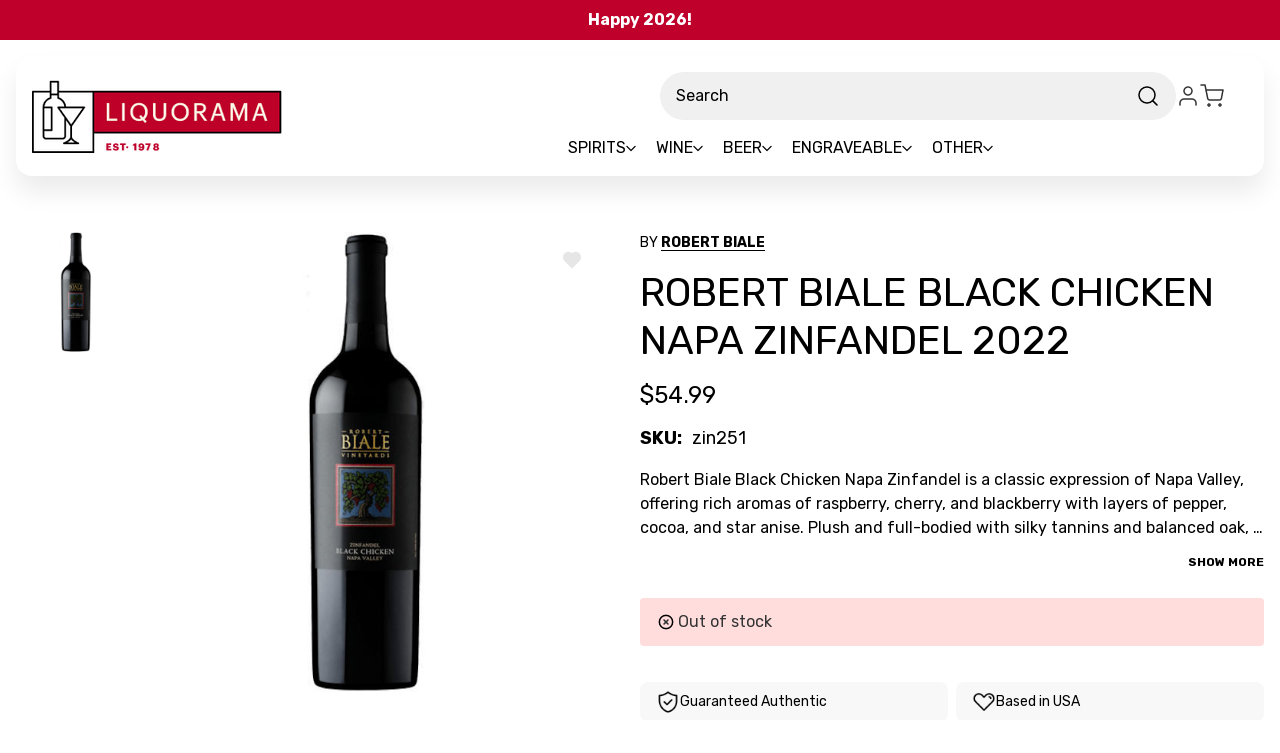

--- FILE ---
content_type: text/html; charset=UTF-8
request_url: https://liquorama.com/robert-biale-black-chicken-napa-zinfandel-2022.html
body_size: 69341
content:


<!DOCTYPE html>
<html class="no-js" lang="en">
<head>
  <title>Robert Biale Black Chicken Napa Zinfandel</title>
  <link rel="dns-prefetch preconnect" href="https://cdn11.bigcommerce.com/s-0ddlsmhg83" crossorigin><link rel="dns-prefetch preconnect" href="https://fonts.googleapis.com/" crossorigin><link rel="dns-prefetch preconnect" href="https://fonts.gstatic.com/" crossorigin>
  <meta property="product:price:amount" content="54.99" /><meta property="product:price:currency" content="USD" /><meta property="og:url" content="https://liquorama.com/robert-biale-black-chicken-napa-zinfandel-2022.html" /><meta property="og:site_name" content="Liquorama" /><meta name="keywords" content="Robert Biale Black Chicken Napa Zinfandel, 097703322157"><meta name="description" content="Liquorama is the best place online to find Robert Biale Black Chicken Napa Zinfandel 2022. Shop today!"><link rel='canonical' href='https://liquorama.com/robert-biale-black-chicken-napa-zinfandel-2022.html' /><meta name='platform' content='bigcommerce.stencil' /><meta property="og:type" content="product" />
<meta property="og:title" content="Robert Biale Black Chicken Napa Zinfandel 2022" />
<meta property="og:description" content="Liquorama is the best place online to find Robert Biale Black Chicken Napa Zinfandel 2022. Shop today!" />
<meta property="og:image" content="https://cdn11.bigcommerce.com/s-0ddlsmhg83/products/8775/images/9024/robert-biale-black-chicken-napa-zinfandel__32050.1754742194.1280.1280__67363.1755243127.386.513.jpg?c=1" />
<meta property="og:availability" content="oos" />
<meta property="pinterest:richpins" content="enabled" />
  
   
  
  <link href="https://cdn11.bigcommerce.com/s-0ddlsmhg83/product_images/1774952/favicon-32x32.png" rel="shortcut icon">
  <meta name="viewport" content="width=device-width, initial-scale=1">
  <script nonce="">
    document.documentElement.className = document.documentElement.className.replace('no-js', 'js');
  </script>
  
  <script nonce="">
    function browserSupportsAllFeatures() {
        return window.Promise
            && window.fetch
            && window.URL
            && window.URLSearchParams
            && window.WeakMap
            // object-fit support
            && ('objectFit' in document.documentElement.style);
    }

    function loadScript(src) {
        var js = document.createElement('script');
        js.src = src;
        js.onerror = function () {
            console.error('Failed to load polyfill script ' + src);
        };
        document.head.appendChild(js);
    }

    if (!browserSupportsAllFeatures()) {
        loadScript('https://cdn11.bigcommerce.com/s-0ddlsmhg83/stencil/5288a8c0-d8c3-013e-554f-62c31747e168/e/1478ee40-ce54-013e-e586-4ea0a5dcd80a/dist/theme-bundle.polyfills.js');
    }
</script>
  <script nonce="">window.consentManagerTranslations = `{"locale":"en","locales":{"consent_manager.data_collection_warning":"en","consent_manager.accept_all_cookies":"en","consent_manager.gdpr_settings":"en","consent_manager.data_collection_preferences":"en","consent_manager.manage_data_collection_preferences":"en","consent_manager.use_data_by_cookies":"en","consent_manager.data_categories_table":"en","consent_manager.allow":"en","consent_manager.accept":"en","consent_manager.deny":"en","consent_manager.dismiss":"en","consent_manager.reject_all":"en","consent_manager.category":"en","consent_manager.purpose":"en","consent_manager.functional_category":"en","consent_manager.functional_purpose":"en","consent_manager.analytics_category":"en","consent_manager.analytics_purpose":"en","consent_manager.targeting_category":"en","consent_manager.advertising_category":"en","consent_manager.advertising_purpose":"en","consent_manager.essential_category":"en","consent_manager.esential_purpose":"en","consent_manager.yes":"en","consent_manager.no":"en","consent_manager.not_available":"en","consent_manager.cancel":"en","consent_manager.save":"en","consent_manager.back_to_preferences":"en","consent_manager.close_without_changes":"en","consent_manager.unsaved_changes":"en","consent_manager.by_using":"en","consent_manager.agree_on_data_collection":"en","consent_manager.change_preferences":"en","consent_manager.cancel_dialog_title":"en","consent_manager.privacy_policy":"en","consent_manager.allow_category_tracking":"en","consent_manager.disallow_category_tracking":"en"},"translations":{"consent_manager.data_collection_warning":"We use cookies (and other similar technologies) to collect data to improve your shopping experience.","consent_manager.accept_all_cookies":"Accept All Cookies","consent_manager.gdpr_settings":"Settings","consent_manager.data_collection_preferences":"Website Data Collection Preferences","consent_manager.manage_data_collection_preferences":"Manage Website Data Collection Preferences","consent_manager.use_data_by_cookies":" uses data collected by cookies and JavaScript libraries to improve your shopping experience.","consent_manager.data_categories_table":"The table below outlines how we use this data by category. To opt out of a category of data collection, select 'No' and save your preferences.","consent_manager.allow":"Allow","consent_manager.accept":"Accept","consent_manager.deny":"Deny","consent_manager.dismiss":"Dismiss","consent_manager.reject_all":"Reject all","consent_manager.category":"Category","consent_manager.purpose":"Purpose","consent_manager.functional_category":"Functional","consent_manager.functional_purpose":"Enables enhanced functionality, such as videos and live chat. If you do not allow these, then some or all of these functions may not work properly.","consent_manager.analytics_category":"Analytics","consent_manager.analytics_purpose":"Provide statistical information on site usage, e.g., web analytics so we can improve this website over time.","consent_manager.targeting_category":"Targeting","consent_manager.advertising_category":"Advertising","consent_manager.advertising_purpose":"Used to create profiles or personalize content to enhance your shopping experience.","consent_manager.essential_category":"Essential","consent_manager.esential_purpose":"Essential for the site and any requested services to work, but do not perform any additional or secondary function.","consent_manager.yes":"Yes","consent_manager.no":"No","consent_manager.not_available":"N/A","consent_manager.cancel":"Cancel","consent_manager.save":"Save","consent_manager.back_to_preferences":"Back to Preferences","consent_manager.close_without_changes":"You have unsaved changes to your data collection preferences. Are you sure you want to close without saving?","consent_manager.unsaved_changes":"You have unsaved changes","consent_manager.by_using":"By using our website, you're agreeing to our","consent_manager.agree_on_data_collection":"By using our website, you're agreeing to the collection of data as described in our ","consent_manager.change_preferences":"You can change your preferences at any time","consent_manager.cancel_dialog_title":"Are you sure you want to cancel?","consent_manager.privacy_policy":"Privacy Policy","consent_manager.allow_category_tracking":"Allow [CATEGORY_NAME] tracking","consent_manager.disallow_category_tracking":"Disallow [CATEGORY_NAME] tracking"}}`;</script>
  
  <script nonce="">
    window.lazySizesConfig = window.lazySizesConfig || {};
    window.lazySizesConfig.loadMode = 1;
  </script>
  <script nonce="" async src="https://cdn11.bigcommerce.com/s-0ddlsmhg83/stencil/5288a8c0-d8c3-013e-554f-62c31747e168/e/1478ee40-ce54-013e-e586-4ea0a5dcd80a/dist/theme-bundle.head_async.js"></script>
  
  <link href="https://fonts.googleapis.com/css?family=Montserrat:700,500%7CRubik:400,700&display=block" rel="stylesheet">
  
  <script nonce="" async src="https://cdn11.bigcommerce.com/s-0ddlsmhg83/stencil/5288a8c0-d8c3-013e-554f-62c31747e168/e/1478ee40-ce54-013e-e586-4ea0a5dcd80a/dist/theme-bundle.font.js"></script>
  
  <link data-stencil-stylesheet href="https://cdn11.bigcommerce.com/s-0ddlsmhg83/stencil/5288a8c0-d8c3-013e-554f-62c31747e168/e/1478ee40-ce54-013e-e586-4ea0a5dcd80a/css/theme-5c62f5a0-d8c3-013e-a62d-3272eb0bf3c6.css" rel="stylesheet">
  
  <!-- Start Tracking Code for analytics_facebook -->

<script data-bc-cookie-consent="4" type="text/plain">
!function(f,b,e,v,n,t,s){if(f.fbq)return;n=f.fbq=function(){n.callMethod?n.callMethod.apply(n,arguments):n.queue.push(arguments)};if(!f._fbq)f._fbq=n;n.push=n;n.loaded=!0;n.version='2.0';n.queue=[];t=b.createElement(e);t.async=!0;t.src=v;s=b.getElementsByTagName(e)[0];s.parentNode.insertBefore(t,s)}(window,document,'script','https://connect.facebook.net/en_US/fbevents.js');

fbq('set', 'autoConfig', 'false', '675700660528668');
fbq('dataProcessingOptions', []);
fbq('init', '675700660528668', {"external_id":"45f10132-cbd6-4ad3-ab20-77d818c925e3"});
fbq('set', 'agent', 'bigcommerce', '675700660528668');

function trackEvents() {
    var pathName = window.location.pathname;

    fbq('track', 'PageView', {}, "");

    // Search events start -- only fire if the shopper lands on the /search.php page
    if (pathName.indexOf('/search.php') === 0 && getUrlParameter('search_query')) {
        fbq('track', 'Search', {
            content_type: 'product_group',
            content_ids: [],
            search_string: getUrlParameter('search_query')
        });
    }
    // Search events end

    // Wishlist events start -- only fire if the shopper attempts to add an item to their wishlist
    if (pathName.indexOf('/wishlist.php') === 0 && getUrlParameter('added_product_id')) {
        fbq('track', 'AddToWishlist', {
            content_type: 'product_group',
            content_ids: []
        });
    }
    // Wishlist events end

    // Lead events start -- only fire if the shopper subscribes to newsletter
    if (pathName.indexOf('/subscribe.php') === 0 && getUrlParameter('result') === 'success') {
        fbq('track', 'Lead', {});
    }
    // Lead events end

    // Registration events start -- only fire if the shopper registers an account
    if (pathName.indexOf('/login.php') === 0 && getUrlParameter('action') === 'account_created') {
        fbq('track', 'CompleteRegistration', {}, "");
    }
    // Registration events end

    

    function getUrlParameter(name) {
        var cleanName = name.replace(/[\[]/, '\[').replace(/[\]]/, '\]');
        var regex = new RegExp('[\?&]' + cleanName + '=([^&#]*)');
        var results = regex.exec(window.location.search);
        return results === null ? '' : decodeURIComponent(results[1].replace(/\+/g, ' '));
    }
}

if (window.addEventListener) {
    window.addEventListener("load", trackEvents, false)
}
</script>
<noscript><img height="1" width="1" style="display:none" alt="null" src="https://www.facebook.com/tr?id=675700660528668&ev=PageView&noscript=1&a=plbigcommerce1.2&eid="/></noscript>

<!-- End Tracking Code for analytics_facebook -->


<script type="text/javascript" src="https://checkout-sdk.bigcommerce.com/v1/loader.js" defer ></script>
<script src="https://www.google.com/recaptcha/api.js" async defer></script>
<script>window.consentManagerStoreConfig = function () { return {"storeName":"Liquorama","privacyPolicyUrl":"","writeKey":null,"improvedConsentManagerEnabled":true,"AlwaysIncludeScriptsWithConsentTag":true}; };</script>
<script type="text/javascript" src="https://cdn11.bigcommerce.com/shared/js/bodl-consent-32a446f5a681a22e8af09a4ab8f4e4b6deda6487.js" integrity="sha256-uitfaufFdsW9ELiQEkeOgsYedtr3BuhVvA4WaPhIZZY=" crossorigin="anonymous" defer></script>
<script type="text/javascript" src="https://cdn11.bigcommerce.com/shared/js/storefront/consent-manager-config-3013a89bb0485f417056882e3b5cf19e6588b7ba.js" defer></script>
<script type="text/javascript" src="https://cdn11.bigcommerce.com/shared/js/storefront/consent-manager-08633fe15aba542118c03f6d45457262fa9fac88.js" defer></script>
<script type="text/javascript">
var BCData = {"product_attributes":{"sku":"zin251","upc":null,"mpn":"zin251","gtin":null,"weight":null,"base":true,"image":null,"price":{"without_tax":{"formatted":"$54.99","value":54.99,"currency":"USD"},"tax_label":"Tax"},"stock":0,"instock":false,"stock_message":"Out of stock","purchasable":true,"purchasing_message":"The selected product combination is currently unavailable.","call_for_price_message":null}};
</script>
<script src='https://r2-t.trackedlink.net/bigcommerce/509CAFF0DDD870F37YOZ20869A831C0FDCA4/C6FECCE2DBB158731SU67958F7BF77F2ADB/ddgtag.js'   ></script>

<script data-cfasync="false" data-dd-sm-ignore="true" data-cookieconsent="ignore" id="wsa-tag-manager-javascript-h-test" nonce="">!function(w,d){if(d.location.href.indexOf('showHidden=true')<0&&d.location.href.indexOf('shogun.page/previews')<0){w.TagRocket=w.TagRocket||{};var T=w.TagRocket;T.teh=[];w.onerror=function(m,s,l,c,e){T.teh.push((l?(l+' '):'')+(c?(c+' '):'')+m+(m.colno?(':'+m.colno):'')+(s?(' '+s):''));};function a(s){var e=d.createElement('script'),h=d.getElementsByTagName('head')[0];e.appendChild(d.createTextNode(s));h.insertBefore(e,h.firstChild)}a('()=>{};window.arrowFunctions=1');a('async function a(){};window.asyncFunctions=1');var m=new Date().toISOString(),q='wsa-tag-manager-javascript-',z;T.tah=function(s){w.dataLayer=w.dataLayer||[];if(!w.gtag){w.gtag=function(){dataLayer.push(arguments)};gtag('js',new Date);t=d.createElement('script');t.async=!0;t.setAttribute('src','https://www.googletagmanager.com/gtag/js?id=G-7XTJM93TLW');d.head.appendChild(t)};if(!w.wsa_tre){var n='denied';gtag('consent',{functionality_storage:n,ad_storage:n,analytics_storage:n,ad_user_data:n,ad_personalization:n,personalization_storage:n,security_storage:n});gtag('config',"G-7XTJM93TLW",{groups:'TagRocketErrorTracking',send_page_view:false});;gtag('config',"G-MFLQXE52BR",{groups:'TagRocketErrorTracking',send_page_view:false});gtag('event','tag_rocket_error',{send_to:["G-MFLQXE52BR"],description:'Script Failure',app_version:'3.46.32',tag_rocket_version:'1.94',ua:navigator.userAgent});};w.wsa_tre=1;if(w.console)console.error('Tag Rocket (h): '+s,T.teh);T.teh.forEach(function(e){gtag('event','app_error',{send_to:'G-7XTJM93TLW',scope:s,description:s+' 3.46.32 h '+e,message:'h '+e,app_version:'3.46.32',automatic:1,tag_rocket_version:'1.94',pagedatetime:m,datetime:m,ua:navigator.userAgent,tags:"unknown",environment:'Production'})})};p=function(){if(!T.ts&&!d.getElementById(q+'second'))T.tah('Header Script Missing');else if(!T.tss)T.tah('Header Script Failure1');else if(!T.ts)T.tah('Header Script Failure2');if(!T.tm&&!d.getElementById(q+'main'))T.tah('Footer Script Missing');else if(!T.tm)T.tah('Footer Script Failure')};if(w.addEventListener)w.addEventListener('DOMContentLoaded',p);else w.attachEvent('onDOMContentLoaded',p)}}(window,document)</script>               
<script data-cfasync="false" data-dd-sm-ignore="true" data-cookieconsent="ignore" id="wsa-tag-manager-javascript-second" nonce="">
/*
    Web Site Advantage: Tag Rocket App 1 of 2 Head [1.94.78923]
    https://bigcommerce.websiteadvantage.com.au/tag-rocket/
    Copyright (C) 2020 - 2025 Web Site Advantage
*/

!function(w,d){if(d.location.href.indexOf('showHidden=true')<0&&d.location.href.indexOf('shogun.page/previews')<0){w.TagRocket=w.TagRocket||{};var T=w.TagRocket;T.tss=1;T.tags='gads|ga4|facebook';T.scc='US-';T.seu='';T.l='';var eet=new Date,eei=0,eer=0,eea='G-7XTJM93TLW';T.ec=function(){gtag.apply(null,arguments)};T.a=function(s,e,c,o){try{if(!eei){eei=1;if(!w.gtag){w.gtag=function(){dataLayer.push(arguments)}}T.ec('config',eea,{groups:'TagRocketErrorTracking',send_page_view:false})}if(!eer){eer=1;T.ct=c;if(w.console)console.error('Tag Rocket: '+s+': '+e,o||'');T.ct=1;var z = e?e.substring(0,255):'-missing-';T.ec('event','app_error',{send_to:eea,scope:s,description:s+' 3.46.32 '+z,message:z,app_version:'3.46.32',automatic:1,tag_rocket_version:'1.94',pagedatetime:eet.toISOString(),datetime:new Date().toISOString(),ua:navigator.userAgent,tags:T.tags,timesinceload:new Date-eet,environment:'Production'});eer=0}}catch(x){try{T.ec('event','app_error',{send_to:eea,scope:'AppErrorError',description:'3.46.32 '+x,message:''+x,app_version:'3.46.32',tag_rocket_version:'1.94',pagedatetime:eet.toISOString(),datetime:new Date().toISOString(),ua:navigator.userAgent,tags:T.tags,timesinceload:new Date-eet,environment:'Production'});}catch(y){}}};T.eq=T.eq||[];if(w.addEventListener){w.addEventListener('error',function(){T.ef.apply(T,arguments)},{passive:!0,capture:!0});}else if(w.attachEvent){w.attachEvent('onerror',function(){T.ef.apply(T,arguments)});}if(!T.ef){T.ef=function(){T.eq.push(arguments)}};if(!T.cf){T.cq=T.cq||[];T.cf=function(){T.cq.push(arguments)};if(w.console){T.ce=console.error;console.error=function(){T.ce.apply(console,arguments);T.cf.apply(T,arguments)}}};try{T.dG='NewPromotionsAdded';T.dX=[];T.dY=0;T.cm=function(){T.dW(function(a){a.forEach(function(b){T.e(b.addedNodes,function(c){if(T.bt(c,T.bl)=='promotion'&&T.br(c,'found')){T.dX.push(c)}T.e(T.dU(c,"["+T.bl+"='promotion']"),function(e){if(T.br(e,'found')){T.dX.push(e)}})})});if(T.bf(T.dX)&&!T.dY){T.A(function(){T.dY=T.bb(function(){T.dY=0;T.f(T.dG,{elements:T.dX});T.dX=[];},100,'New Promotions Added')})}});};T.dQ=[];T.dR=0;T.dS=function(a){T.e(a,function(b){T.dQ=T.dQ.concat(T.bi(b));if(T.bt(b,T.bl)=='list'&&T.dT(b)&&T.br(b,'found')){T.dQ.push(b)}T.e(T.dU(b,"["+T.bl+"='list']"),function(c){if(T.dT(c)&&T.br(c,'found')){T.dQ.push(c)}})})};T.dV=function(){T.A(function(){if(T.bf(T.dQ)){if(T.dR)T.dM(T.dR);T.dR=T.bb(function(){T.f(T.cQ,{elements:T.dQ});T.dQ=[];T.dR=0},500,'New Products Added')}})};T.cl=function(e){T.dW(function(f){f.forEach(function(g){T.dS(g.addedNodes);});T.dV();},e||d.body)};T.cQ='NewProductsAdded';T.aQ='UserDataUpdated';T.dU=function(a,b){if(!a.querySelectorAll)return[];var c=a.querySelectorAll(b);if(Array.from)return Array.from(c);else return c};T.bk=function(a){return T.dU(d,a)};T.dT=function(a){var b=T.bt(a,T.bm);return b&&!isNaN(parseInt(b,10))};T.E=function(a){return typeof a!=='undefined'&&a!==null};T.w=function(a){return a===0||(T.E(a)&&a!==''&&!isNaN(a))};T.eg=function(a){var b=String.fromCodePoint;if(b){return b(a)}return ''};T.ee=function(a,b,c){var e=[].slice.call(a).map(function(f){if(c||typeof(f)==='function')return f;try{return T.cZ(f)}catch(g){if(Array.isArray(f)){return [].concat(f)}else return f}});if(T.bf(e)){e[0]=T.eg(b)+' %cTag Rocket: %c'+e[0];e.splice(1,0,'color:none;');e.splice(1,0,'color:#28a300;')}return e};T.aO=function(){if(w.console)console.warn.apply(console,T.ee(arguments,0x1F6A8,1))};T.cy=function(){if(w.console)console.error.apply(console,T.ee(arguments,0x26A0,1))};T.af=function(a,b){return a.sort(function(c,e){return e.price*e.quantity-c.price*c.quantity}).slice(0,b)};T.cF=function(a,b,c,e){var f,g=function(h){if(h>=T.bf(a))c&&c();else T.bb(function(){T.t('SB95',function(){f=b(a[h],h);if(typeof f!=='undefined')c&&c(f);else g(h+1)},1)},0,'Yield '+h+' '+e);};g(0)};T.e=function(a,b){var c,e,f=T.bf(a);if(a&&f)for(c=0;c<f;c++){e=b(a[c],c);if(typeof e!=='undefined')return e}};T.de=function(a,b){if(a&&T.bf(a))for(var c=0;c<T.bf(a);c++){if(a[c]===b)return true}};T.dZ=function(a,b,c){a.setAttribute(b,c)};T.p=function(a,b,c){if(T.E(c)&&c!=='')a[b]=c};T.aX=function(a,b){if(!b||!a)return a;var c=b.split('.'),e=a[c.shift()];return T.aX(e,c.join('.'))};T.t=function(a,b,c,e){try{c&&b.apply(this,e)}catch(f){T.a(a,''+f,1,f)}};T.bv=function(a,b,c,e){var f=function(){T.t.call(this,'SB24',c,1,arguments)};if(b==T.R&&d.readyState!="loading"){T.bb(f,0,T.R)}else{e=e||{};if(!T.E(e.passive)){e.passive=!0;}a.addEventListener&&a.addEventListener(b,f,e)||a.attachEvent&&a.attachEvent('on'+b,f)}};T.Q=function(a,b){T.bv(w,a,function(a){if(!b.done){b.done=1;b(a)}},{once:!0})};T.bT=function(a,b){try{return JSON.stringify(a,b)}catch(c){throw ''+T.bT.caller+' '+c}};T.bW=function(a){return a&&JSON.parse(a)};T.cZ=function(a){return T.bW(T.bT(a))};T.db=function(a){return T.bT(a)=='{}'};T.T=function(a){var b=Object(a),c,e,f,g=arguments;for(c=1;c<g.length;c++){e=g[c];if(e!=null){for(f in e){if(Object.prototype.hasOwnProperty.call(e,f))b[f]=e[f];}}}return b;};T.bf=function(a){return a.length};T.by=function(a){try{if(!localStorage||T.ed)return !1;return localStorage.removeItem(a)}catch(b){T.a('SB63','Incognito Safari has blocked localStorage. This stops us tracking things like add to cart events',1,b);T.ed=!0}};T.bw=function(a){try{if(!localStorage||T.ed)return !1;return localStorage.getItem(a)}catch(b){T.a('SB61','Incognito Safari has blocked localStorage. This stops us tracking things like add to cart events',1,b);T.ed=!0}};T.bx=function(a,b){try{if(!localStorage||T.ed)return !1;localStorage.setItem(a,b)}catch(c){T.a('SB60','Incognito Safari has blocked localStorage. This stops us tracking things like add to cart events',1,c);T.ed=!0}};T.ap=function(a){var b=d.cookie.match(new RegExp('(^| )'+a+'=([^;]+)')),c=b&&unescape(b[2])||'';return c=='deleted'?'':c};T.M=function(a){var b=w.performance;return b&&b.getEntriesByType&&b.getEntriesByType(a)};T.L=function(){var a=navigator;return a.connection||a.mozConnection||a.webkitConnection};T.J=function(a,b,c){return (a||'').replace(b,c||'')};T.as=function(a){return (a||'').trim().toLowerCase()};T.dx=function(a){return T.J(T.J(T.as(a),/([^a-z0-9 _])/g),/ +/g,'_')};T.aE=function(a,b){return a.indexOf(b)>=0};T.N=function(a,b){b=b||255;if(!a)return '(missing)';a=T.J((''+a).trim(),/ *(\r\n|\n|\r) */gm,' ');if(T.bf(a)<=b)return a;return a.substring(0,b-3)+'...'};T.cz=function(a,b){var c='',e='';switch(b){case 'AU':c='0011';e='61';break;case 'US':case 'CA':c='011';e='1';break;case 'GB':c='011';e='44';break;case 'IT':c='00';e='39';break;}a=T.J(a,/[^\d+]+/g);if(c)a=T.J(a,new RegExp('^'+c),'+');if(a[0]!='+'&&e){a='+'+T.J(e+a,/^0/);}return a};T.bu=function(a,b){return a.hasAttribute(b)};T.bt=function(a,b){if(a.getAttribute)return T.N(a.getAttribute(b))};T.br=function(a,b){var c='data-tagrocket-'+b;if(T.bu(a,c))return 0;T.dZ(a,c,'1');return 1};T.bB=function(a,b,c,e){var f=setInterval(function(){T.t(a,function(){try{c()}catch(g){if(b)clearInterval(f);throw g}},1)},e);return f};T.cj=function(a,b,c,e){if(a)T.dM(a);return T.bb(b,c,e)};T.dM=function(a){clearTimeout(a)};T.bb=function(a,b,c){return setTimeout(a,b,'Tag Rocket '+(c||''))};T.bH=function(a,b,c){T.dp('query getCartMetafields{site{cart{metafields(namespace:"bc_storefront" keys:["'+b+'"]){edges{node{entityId}}}}}}',function(e,f){T.t('SB82',function(){if(e>0){var g='createCartMetafield',h='',i=T.aX(f,'data.site.cart.metafields.edges');if (i&&i.length){g='updateCartMetafield';h=' metafieldEntityId:'+i[0].node.entityId}T.dp('mutation '+g+'{cart{'+g+'(input:{cartEntityId:"'+a+'" data:{key:"'+b+'" value:"'+T.bT(c).replace(/"/g,'\\"')+'"}'+h+'}){metafield{id entityId key value}errors{...on Error{message}}}}}',function(e,j){T.t('SB83',function(){if(e>0){}},1)})}},1)})};T.eb=function(a){T.cr.appendChild(a)};T.ea=function(a,b,c){b=b||{};if(b.onvisible&&d.hidden){T.Q('visibilitychange',function(){T.ea(a,b,c)});return};var e=d.createElement(a),f;if(b.id&&d.getElementById(b.id))return;for(var g in b){T.dZ(e,g,b[g])}e.onload=e.onreadystatechange=function(){f=e.readyState;if(!f||f=='loaded'||f=='complete'){if(c)c();c=null}};T.eb(e);return e};T.cW=function(a){T.ea('style',{type:'text/css'}).appendChild(d.createTextNode(a));};T.aV=function(a,b,c){b=b||{};b.src=a;if(!T.E(b.async))b.async=!0;if(T.cv)b.nonce=T.cv;if(!T.E(b.onvisible))b.onvisible=!0;if(T.pageType!='orderconfirmation'||T.b.updated){T.ea('script',b,c)}else{T.o(T.aQ,function(){T.ea('script',b,c)})}};T.dw=function(a){if(T.bu(a,'data-list-name'))return T.bt(a,'data-list-name');if(a.parentElement)return T.dw(a.parentElement)};T.O=function(){var a=d.querySelector('head meta[name="description"]');if(a)return T.bt(a,'content');};T.cx=function(a){var b=w.location.href.match(new RegExp('[?&]'+a+'=([^&]*)'));return decodeURIComponent(b&&b[1]||'')};T.dW=function(a,b,c){if(w.MutationObserver)T.Q(T.R,function(){c=c||{childList:!0,subtree:!0};b=b||d.body;if(!b)throw 'no target';new MutationObserver(a).observe(b,c)})};T.dG='NewPromotionsAdded';T.dX=[];T.dY=0;T.cm=function(){T.dW(function(a){a.forEach(function(b){T.e(b.addedNodes,function(c){if(T.bt(c,T.bl)=='promotion'&&T.br(c,'found')){T.dX.push(c)}T.e(T.dU(c,"["+T.bl+"='promotion']"),function(e){if(T.br(e,'found')){T.dX.push(e)}})})});if(T.bf(T.dX)&&!T.dY){T.A(function(){T.dY=T.bb(function(){T.dY=0;T.f(T.dG,{elements:T.dX});T.dX=[];},100,'New Promotions Added')})}});};T.dQ=[];T.dR=0;T.dS=function(a){T.e(a,function(b){T.dQ=T.dQ.concat(T.bi(b));if(T.bt(b,T.bl)=='list'&&T.dT(b)&&T.br(b,'found')){T.dQ.push(b)}T.e(T.dU(b,"["+T.bl+"='list']"),function(c){if(T.dT(c)&&T.br(c,'found')){T.dQ.push(c)}})})};T.dV=function(){T.A(function(){if(T.bf(T.dQ)){if(T.dR)T.dM(T.dR);T.dR=T.bb(function(){T.f(T.cQ,{elements:T.dQ});T.dQ=[];T.dR=0},500,'New Products Added')}})};T.cl=function(e){T.dW(function(f){f.forEach(function(g){T.dS(g.addedNodes);});T.dV();},e||d.body)};T.cQ='NewProductsAdded';T.at='PromotionsVisible';T.dF=function(a){T.bh(T.at,a)};T.be=function(a,b){var c,e=[];T.e(a.infos||a.items||a,function(f){c=f.product||f;if(!c.completed){e.push(c);}});if (T.bf(e)&&T.cx('showHidden')!='true'){T.a('SB55e',''+T.bf(e)+' incomplete products on '+b+' '+e[0].productId+' '+e[0].name,1,e);}};T.dB=function(a,b){var c="["+T.bl+"='list']["+T.bm+"='"+a+"']";if(b)c="[data-list-name='"+T.J(b,/['"\\]/g,'\\$&')+"'] "+c;return d.querySelector(c)};T.n='ProductsVisible';T.dD=function(a,b){if(T.bg||T.ch)a.search=T.bg||T.ch;T.be(a,T.n);T.cJ(T.n,a,b)};T.dN=function(a){T.t('SB19b',function(){var b,c={},e;T.e(a,function(f){if(!f.seen){f.seen=1;b=f.callback.name+f.id;if(!c[b])c[b]=[];c[b].push(f)}});for(var g in c){e=c[g][0];e.callback({infos:c[g],list:e.list})}},1)};T.dP=0;T.dO=[];T.dI=function(a){a.visibleTime=0;if(!T.E(a.minVisibleTime))a.minVisibleTime=2e3;var b,c=new IntersectionObserver(function(e){T.e(e,function(f){if(f.isIntersecting){a.lastVisible=new Date;a.trigger='visible';b=T.bb(function(){c.disconnect();T.dO.push(a);if(T.dP)return;T.dP=T.bb(function(){T.dP=0;if(T.bf(T.dO)){T.dN(T.dO);T.dO=[];}},1e3,'Visible Ticking')},a.minVisibleTime-a.visibleTime,'On First Visible')}else{if(b)T.dM(b);if(a.lastVisible){a.visibleTime+=new Date-a.lastVisible;a.lastVisible=0}}})},{threshold:[0.5]});c.observe(a.e)};T.dK=[];T.dL=0;T.dJ=function(a){T.dK.push(a)};T.cn=function(){T.t('SB18',function(){var b,c,e=0,f=1,g=function(a){if(a.seen)return false;if(a.e&&a.e.getBoundingClientRect){try{b=a.e.getBoundingClientRect()}catch(h){}if(b){return b.top>-b.height/2&&b.left>-b.width/2&&b.bottom-b.height/2<=(w.innerHeight||d.documentElement.clientHeight)&&b.right-b.width/2<=(w.innerWidth||d.documentElement.clientWidth)}}return a.percent<T.dL},i=function(j,k){if(!k&&c)return;T.dM(c);c=T.bb(function(){c=0;T.t('SB18a',function(){l()},1)},j,'Scroll Tick '+k)} ,l=function(){var m=[],n=1,o,p,q,r=d.body,s=d.documentElement;q=w.pageYOffset,p=w.innerHeight;if(r&&r.scrollHeight){if(f==1)f=r.scrollHeight;if(s.clientHeight)n=s.clientHeight;if(q&&p)n=q+p;}o=n/f;if(o>T.dL){T.dL=o;e=n;T.t('SB18b',function(){T.e(T.dK,function(a){a.trigger='scroll '+o;if(g(a)&&T.bf(m)<=5)m.push(a)});if(T.bf(m)){T.dN(m);i(6e3,1)}},1);}};T.bv(d,'scroll',function(){i(1e3,0);});T.Q('load',function(){l()})},1);};T.dE=function(a){if(a.e&&('IntersectionObserver' in window)){T.dI(a)}else{T.dJ(a)}};T.dH=function(a,b,c,e){if(!w._bcCsrfProtectionPatched&&e<10){T.bb(function(){T.dH(a,b,c,e+1)},100,'XMLHttpRequest Wait '+e)}else{var f=new XMLHttpRequest();e=e||1;f.onreadystatechange=function(){if(this.readyState==4){if(this.status!=200){if(e<12){T.bb(function(){T.dH(a,b,c,e+1)},1e3,'XMLHttpRequest Retry '+e)}else{T.a('SB36','Request Failed after '+e+' attempts : '+a+' '+this.status,1,f);b(0,this.status)}}else{b(1,f.responseText?T.bW(f.responseText):'-missing-')}}};f.open(c?'POST':'GET',a,true);f.withCredentials=true;f.setRequestHeader('Content-type','application/json');if(c){f.setRequestHeader('Authorization','Bearer '+T.cw);f.send(T.bT({query:c}))}else{f.send()}}};T.df=function(a,b,c,e){if(T.aE(w.location.href,'googleusercontent.com')){c(0,'googleusercontent.com')}else{e=e||1;b=b||{};if(!w._bcCsrfProtectionPatched&&e<10){T.bb(function(){T.df(a,b,c,e+1)},100,'Fetch Wait '+e)}else{w.fetch(a,b).then(function(f){if(f.ok){f.text().then(function(g){var h;try{h=T.bW(g)}catch(i){throw 'JSON parse error '+i+' '+a}try{c(h?1:0,h||'-empty-')}catch(i){throw 'onComplete error '+i+' '+a}})}else{if(e<12){T.bb(function(){T.df(a,b,c,e+1)},1e3*e,'Fetch '+e)}else{T.a('SB30','Fetch '+e+' Last Fail '+a+' '+f.status,1,f);try{c(0,f.status)}catch(i){T.a('SB30b','Fetch '+a+' onComplete '+(j.message||j),1,j)}}}}).catch(function(j){if(!j.message||!j.message.match(/^(cancel|annul|brochen|NetworkError when|Failed to fetch|취소됨)/)){if(e<12){T.bb(function(){T.df(a,b,c,e+1)},1e3,'Fetch Error '+e+1)}else{T.a('SB29','Fetch '+e+' Last Error '+a+' '+(j.message||j),1,j);c(0,j.message||j)}}else c(-1,j.message||j)})}}};T.dp=function(a,b){var c='/graphql';if(w.fetch){T.df(c,{method:'POST',credentials:'same-origin',headers:{'Content-Type':'application/json',Authorization:'Bearer '+T.cw},body:T.bT({query:a})},b)}else{T.dH(c,b,a)}};T.bE=function(a,b){if(w.fetch){T.df(a,{credentials:'include'},b)}else{T.dH(a,b)}};T.bp=function(){T.o(T.dG,function(a){T.bn(T.bo(a.elements))})};T.bn=function(a){T.e(a,function(b){if(!b.e)b.e=d.querySelector("["+T.bl+"='promotion']["+T.bm+"='"+b.id+"']");var c=b.location=='top'?0.1:0.9;if(b.e){if(T.br(b.e,'registered')){T.dE({se: T.dC,id:'',e:b.e,promotion:b,percent:c,callback:T.dF});T.bv(b.e,'click',function(){T.bh(T.av,b)})}}else{T.dE({se: T.dC,id:'',e:b.e,promotion:b,percent:c,callback:T.dF})}})};T.av='PromotionClicked';T.dA=0;T.dz=function(a,b){T.dA++;T.e(a.items,function(c,e){if(!b||T.de(b,c)){c.e=c.e||T.dB(c.productId,a.listName);var f={se: T.dC,id:T.dA,e:c.e,product:c,list:a};if(c.e){if(T.br(c.e,'registered')){f.callback=T.dD;f.percent=e/T.bf(a.items);T.dE(f);T.bv(c.e,'click',function(){if(!f.seen)T.dD({infos:[f],list:a});T.bh(T.aa,f);})}}else{f.callback=T.dD;f.percent=e/T.bf(a.items);T.dE(f);}}})};T.aa='ProductClicked';T.bo=function(a){var b,c,e,f,g=[];if(!a)a=T.bk("["+T.bl+"='promotion']["+T.bm+"]");T.e(a,function(h){b=T.bt(h,T.bm);c=T.bt(h,'data-name');e=T.bt(h,'data-position');f={e:h};if(b)f.id=parseInt(b,10);if(c)f.name=c;if(e)f.location=e;g.push(f)});return g};T.bj=function(a){var b,c,e=[],f=T.dv(e,a);if(T.bf(e)){T.bd({reason:'List',items:e},function(g){for(b in f){c=f[b];if(T.co)c.category=T.co;T.dz(c,g.items)}})}};T.du=[];T.dv=function(a,b){var c,e,f,g,h,i={},j,k,l,m,n,o,p=['{','blogid','pageid','categoryid','ssib'],q='data-tagrocket-searchprovider';T.e(b,function(r){j=T.dw(r)||'Page: '+T.cp;c=j.split(':')[0].trim();m=j;if(T.aE(m,':'))m=m.split(':')[1].trim();i[j]=i[j]||{id:T.dx(j),type:c,listName:j,name:m,items:[]};n=T.du[j]||0;f=T.bt(r,T.bm);e=T.bt(r,'data-product-price');l=T.bt(r,'data-product-category');g=T.bt(r,'data-name');h=T.bt(r,'data-product-brand');o=T.bt(r,'data-position');k={e:r,index:n};if(f)k.productId=parseInt(f,10);if(isNaN(k.productId)){if(!T.dy&&f&&p.some&&p.some(function(m){f.indexOf(m)!=0})){T.dy=1;T.a('SB43','Page contains invalid '+T.bm+' value: '+f,1,r)}}else{T.br(r,'found');if(T.w(e))k.price=parseFloat(e);if(l)k.category={path:l,breadcrumbs:[l]};if(T.bu(r,q))k.searchprovider=T.bt(r,q);if(T.j)k.currency=T.j;if(!isNaN(o))k.index=parseInt(o,10)-1;T.du[j]=n+1;a.push(k);i[j].items.push(k)}});return i};T.bS=function(a){var b='(unknown)';if(a&&a.nodeName){b=T.as(a.nodeName);if(b=='body')return 'html>body';if(b=='head')return 'html>head';if(a.id)return b+'#'+a.id;if(a.className&&T.bf(a.className))b+='.'+a.className.split(/[ ,]+/).join('.');if(a.parentElement)b=T.bS(a.parentElement)+'>'+b;return b}};T.r=function(a,b){if(isNaN(a))return a;if(!b)b=0;var c=Math.pow(10,b),e=Number.EPSILON||2.220446049250313e-16;return Math.round((a+e)*c)/c};T.dt='GetValue';T.getProductId=function(a,b,c,e,f){if(c.type=='giftCertificate')return c.type;var g=(c.isVariant&&f?f:e);if(g.length<1)return;return T.J(T.J(T.J(T.J(T.J(T.J(T.J(T.J(T.J(T.J(T.J((T.e(g.split('||'),function(h){if((!T.aE(h,'[[psku]]')||c.productSku)&&(!T.aE(h,'[[pmpn]]')||c.productMpn)&&(!T.aE(h,'[[pupc]]')||c.productUpc)&&(!T.aE(h,'[[pgtin]]')||c.productGtin)&&(!T.aE(h,'[[vname]]')||c.variantName)&&(!T.aE(h,'[[vid]]')||c.variantId)&&(!T.aE(h,'[[vsku]]')||c.variantSku)&&(!T.aE(h,'[[vmpn]]')||c.variantMpn)&&(!T.aE(h,'[[vupc]]')||c.variantUpc)&&(!T.aE(h,'[[vgtin]]')||c.variantGtin))return h})||'[[pid]]'),/\[\[pid\]\]/ig,c.productId),/\[\[pmpn\]\]/ig,c.productMpn),/\[\[pupc\]\]/ig,c.productUpc),/\[\[pgtin\]\]/ig,c.productGtin),/\[\[psku\]\]/ig,c.productSku),/\[\[vname\]\]/ig,c.variantName),/\[\[vid\]\]/ig,c.variantId),/\[\[vsku\]\]/ig,c.variantSku),/\[\[vmpn\]\]/ig,c.variantMpn),/\[\[vupc\]\]/ig,c.variantUpc),/\[\[vgtin\]\]/ig,c.variantGtin)};T.bL=function(a){T.b.updated=!0;try{var b=a.billingAddress;T.p(b,'phone',T.cz(b.phone,b.countryCode));T.p(T.b,'email',T.as(b.email));T.p(T.b,'phone',b.phone);T.p(T.b,'first_name',b.firstName);T.p(T.b,'last_name',b.lastName);T.p(T.b,'street',b.address1);T.p(T.b,'city',b.city);T.p(T.b,'state',b.stateOrProvince);T.p(T.b,'postal_code',b.postalCode);T.p(T.b,'country_code',b.countryCode);if(b.address2)T.b.street=(T.b.street?T.b.street+', ':'')+b.address2;}catch(c){T.a('SB56','Failed to update user data',1,c);}T.bh(T.aQ,T.b);};T.aQ='UserDataUpdated';T.dq=function(a,b){if(a.variants.edges){return T.e(a.variants.edges,function(c){if(c.node.entityId==b)return c.node})}};T.dr=function(a){var b='',c;T.e(a.options.edges,function(e,f){c=e.node;if(f)b+=', ';b+=c.displayName+':';T.e(c.values.edges,function(g){b+=' '+g.node.label})});return b};T.dn='ProductDataGathered';T.do='CartDataGathered';T.bd=function(a,b){T.t('SB26c',function(){var c=a.cart,e,f,g,h,i=[],j=[],k=T.cx('showHidden')=='true',l=function(i){a.requests++;var m=i.slice(0,25),n=j.filter(function(o){return T.de(m,o.p)&&!T.de(n,o.v)}).map(function(o){return o.v});f='query Products{site{';if(h){f+='id:product(entityId:'+e[0].productId+'){entityId sku mpn upc gtin} product(sku:'+T.bT(h)+'){'}else{f+='products(first:25 entityIds:'+T.bT(m)+'){edges{node{'}f+='entityId sku name path defaultImage {url (width: 1000)}mpn upc gtin brand {name} categories{edges{node{name entityId breadcrumbs(depth:10 first:50){edges{node{name}}}}}}';if(c&&T.bf(n)){if(T.bf(n)>250)T.a('SB26','Can only get 250 variants. There are '+T.bf(n),1,n);f+='variants(first:250 entityIds:'+T.bT(n.slice(0,250))+'){edges{node{entityId mpn upc gtin options(first:50){edges{node{displayName values(first:50){edges{node{label}}}}}}}}}';}f+='twoVariants:variants(first:2){edges{node{entityId sku}}}';if(!h)f+='}}';f+='}}}';T.dp(f,function(p,q){T.t('SB32',function(){if(p>0){if(q.errors&&T.bf(q.errors))throw 'graphql '+q.errors[0].message;T.e(e,function(o){var r,s,t,u,v,x,y,z,aa,ab,ac,ad;if(h){x=T.aX(q,'data.site.product');y=T.aX(q,'data.site.id.sku');z=T.aX(q,'data.site.id.mpn');aa=T.aX(q,'data.site.id.upc');ab=T.aX(q,'data.site.id.gtin');delete o.productSku}else{ac=T.aX(q,'data.site.products.edges');if(!ac)T.a('SB32x',T.bT(q),1,q);x=T.e(ac,function(ae){if(!ae||!ae.node)T.a('SB32z',T.bT(q),1,q);if(ae&&ae.node&&ae.node.entityId==o.productId)return ae.node});if(x)y=x.sku}if(x){o.completed=!0;var af,ag=[],ah=o.sku,ai=x.name,aj=x.path,ak=x.defaultImage,al=x.mpn,am=x.upc,an=x.gtin,ao=x.brand,ap=o.variantId;ah=ah||h;if(y)o.productSku=y;if(ah&&y!=ah)o.variantSku=ah;if(ai)o.name=ai;if(ak){o.defaultImage=ak;if(ak.url)ak.data=T.J(ak.url,'/1000w/','/{:size}/')};if(aj)o.url=T.cs+aj;if(h){if(z)o.productMpn=z;else delete o.productMpn;if(aa)o.productUpc=aa;else delete o.productUpc;if(ab)o.productGtin=ab;else delete o.productGtin;if(al&&z!=al)o.variantMpn=al;if(am&&aa!=am)o.variantUpc=am;if(an&&ab!=an)o.variantGtin=an;}else{if(al)o.productMpn=al;if(am)o.productUpc=am;if(an)o.productGtin=an;}if(ao&&ao.name)o.brand=ao.name;if(ap&&c){ad=T.dq(x,ap);if(ad){if(ad.options)o.variantName=T.dr(ad);if(ad.mpn)o.variantMpn=ad.mpn;if(ad.upc)o.variantUpc=ad.upc;if(ad.gtin)o.variantGtin=ad.gtin}else{T.a('SB27','Failed to get extra variant information for variant: '+ap,1,x);o.variantName='(id='+ap+')'}};o.isVariant=(ah&&(!y||y!=ah))==!0;v=T.aX(x,'twoVariants.edges');if(T.bf(v)>0){af=v[0].node;if(!o.isVariant)o.hasVariants=T.bf(v)>1||!(o.productSku==af.sku||af.sku=='');if(T.bf(v)<2&&!o.variantId)o.variantId=af.entityId};o.categories=ag;t=T.aX(x,'categories.edges');T.e(t,function(aq){if(!aq||!aq.node){T.a('SB32c',T.bT(t),1,t)}else{s={id:aq.node.entityId,name:aq.node.name,breadcrumbs:[]};ag.push(s);u=T.aX(aq,'node.breadcrumbs.edges');if(!u){T.a('SB32b',T.bT(t),1,t)}else{T.e(u,function(ar){s.breadcrumbs.push(ar.node.name);});s.path=s.breadcrumbs.join("/");if(!r||r.id>s.id)r=s}}});o.category=r}})}else{if(T.pageType!='orderconfirmation'&&p==0)T.a(a.reason,'Failed to get extra information for '+T.bf(m)+',ok='+p+',status='+q,1,m)}if(T.bf(i)>25){l(i.slice(25))}else{if(p>0&&!c&&!T.aE(w.location.href,'translate.goog')){var as=[];T.e(e,function(o){if(!o.completed)as.push(o)});if(T.bf(as)&&!k){if(g)T.a('SB55d','Could not get extra product data for URL sku '+g,1,{issues:as,items:e});else if(h)T.a('SB55a','Could not get extra product data for sku '+h,1,{issues:as,items:e});else T.a('SB55b',a.reason+' '+a.requests+' Could not get extra product data for '+T.bf(as)+' out of '+T.bf(e)+' items. '+as[0].productId,1,{issues:as,items:e});T.a('SB55c',T.bT(q),1,q)}}if(a.reason==T.v&&T.bf(e)&&!e[0].variantId&&T.ds)e[0].variantId=T.ds;b(a)}},1)})};if(a.reason==T.v){g=T.cx('sku');h=a.items[0].sku||g;}if(c){c.items=[];var at=c.lineItems;if(at)T.e([].concat(at.physicalItems,at.digitalItems,at.giftCertificates),function(au){if(c.currency&&c.currency.code)au.currency=c.currency.code;if(!T.w(au.price))au.price=au.salePrice;if(!T.w(au.price))au.price=au.list_price;if(au.type=='giftCertificate'){au.price=au.amount;au.productId='giftCertificate';au.quantity=1;au.isTaxable=au.taxable;au.completed=!0}if(au&&!au.parentId)c.items.push(au)});else{T.a('SB26b','Missing lineItems '+a.reason+' '+T.bT(a.response||c),1,c);return}}e=a.items||c.items;a.items=e;if(c)c.items=e;T.products=T.products||[];T.products.push(e);var av=0;if(c){if(T.j&&!c.currency)c.currency={code:T.j};var aw,ax=c.baseAmount,ay=c.cartAmount,az=c.coupons;if(ax&&ay)c.totalDiscount=ax-ay;if(az)c.couponCodes=az.map(function(ba){return ba.code}).join(', ')}T.e(e,function(o){var bb=o.discountAmount,bc=o.couponAmount;if(!o.productId&&o.product_id)o.productId=o.product_id;if(!o.variantId&&o.variant_id)o.variantId=o.variant_id;aw=0;if(bb)aw+=bb;if(bc){aw+=bc;if(c&&c.couponCodes)o.couponCodes=c.couponCodes}if(aw){o.totalDiscount=aw;av+=aw}if(o.type!='giftCertificate'&&o.productId&&!T.de(i,o.productId))i.push(o.productId);if(o.variantId)j.push({p:o.productId,v:o.variantId});});if(c&&c.orderAmount)c.totalDiscount=(c.discountAmount||0)+av;if(!T.bf(i)){T.A(function(){b(a)})}else{a.requests=0;l(i);}},1)};T.t('SB33',function(){var a=T.aX(w,'prototype'),b=T.aX(a,'send'),c=T.aX(a,'open'),e=w.fetch;if(!T.xe){if(c){a.open=function(f,g){this.rurl=g;return c.apply(this,arguments)}}if(b&&b.apply){a.send=function(){var h=this;T.bv(h,'readystatechange',function(){if(h.readyState==4&&(h.status>399||h.status==0)){T.xe(h)}});return b.apply(this,arguments)}}}T.xq=T.xq||[];T.xe=function(i){T.xq.push(i)};if(!T.fe){if(e&&e.apply){w.fetch=function(g){/*This detects fetch errors.Please look up the stack for the real cause of the error*/return e.apply(this,arguments).then(function(j){if(j.status>399)T.fe({type:'status',url:j.url,message:j.status});return j}).catch(function(k){T.fe({type:T.ay,url:g.url||g,message:k.stack||k.message||k});throw k})}}}T.fq=T.fq||[];T.fe=function(l){T.fq.push(l)};},1);T.ck=function(){var a=0,b=0;T.aD='XMLHttpRequestResponseError';T.o(T.aD,function(a){var b=a.responseURL||a.rurl,c=a.status,e='XMLHttpRequest Response '+c,f=e+': '+b;if(b&&T.aE(b,'/g/collect'))T.aF=1;if(b&&(T.aE(b,'/api/storefront/carts/')||T.aE(b,'/customer/current.jwt'))){}else{T.U(T.ay,{description:T.N(f),error_type:'network',error_message:T.N(e),error_filename:T.N(b),fatal:false})}},'GF30',1&&!T.aF);T.xe=function(c){a++;if(T.cr){T.cr.dataset.xhrErrors=a;T.cr.dataset.xhrErrorsInfo=(T.cr.dataset.xhrErrorsInfo||'')+' '+(c.responseURL||c.rurl)+' '+c.status+' '+c.statusText+' '+c.readyState;};if(d.visibilityState!='hidden'&&a<6)T.bh(T.aD,c)};if(T.xq){T.e(T.xq,function(c){T.xe(c)})}T.aG='FetchResponseError';T.o(T.aG,function(a){var b='Fetch Response '+d.visibilityState+' '+a.message;T.U(T.ay,{description:T.N(b+': '+a.url),error_type:'network',error_message:T.N(b),error_filename:T.N(a.url),fatal:false})},'GF34',1);T.fe=function(e){if(T.cr){T.cr.dataset.fetchErrors=b;T.cr.dataset.fetchErrorsInfo=(T.cr.dataset.fetchErrorsInfo||'')+' '+e.url+' '+T.N(e.message,30);};if(!(e.type==T.ay&&d.visibilityState=='hidden')){b++;if(b<6)T.bh(T.aG,e)}};if(T.fq){T.e(T.fq,function(e){T.fe(e)})}};T.cards=[];T.bi=function(a){var b=[],c,e;T.e(['data-product-id'],function(f){T.e(T.dU(a,'['+f+']'),function(g){e=g.closest('.slick-track');if(e){c=g.closest('article.card')||g;if(T.br(c,'found')){T.dZ(c,T.bm,T.bt(g,f));T.dZ(c,T.bl,'list');T.dZ(c,'data-tagrocket-searchprovider','SearchSpring');b.push(c)}}});});if(T.bf(b))T.cards.push({node:a,cards:b});return b};T.bF=function(a){if(!localStorage)return;T.A(function(){var b,c,e,f=T.bW(T.bw('wsa-c')),g=f||{version:'n/a'},h,i,j={};T.bO=0;T.e(a.items,function(k){var l=k.productSku,m=k.variantName,n=k.brand,o=k.sku,p=k.quantity;if(T.bO<3){b='id.'+k.id+'.p'+k.productId;if(k.variantId)b+='.v'+k.variantId;c={productId:k.productId,quantity:p,price:k.price,name:k.name,category:k.category};if(l)c.productSku=l;if(m)c.variantName=m;if(n)c.brand=n;if(o)c.sku=o;e=p;i=g[b];if(i)e-=i.quantity;e&&T.bN(e,k,a);j[b]=c}g[b]=null});j.version='1.0';T.bx('wsa-c',T.bT(j));for(h in g){i=g[h];i&&i.quantity&&T.bN(-i.quantity,i,a)}});};T.bv(w,'visibilitychange',function(){if(T.bf(T.dO)){T.dN(T.dO);T.dO=[]}});T.cA=[];T.o=function(a,b,c,e){if(!a){T.a('On event missing event text: '+c,'');return};if(!c)c=a;if(T.bf(arguments)<4)e=!0;if(!a||(!e&&e!=false)||!c||!b){T.a('OnEvent bad data',a,b,c,e)}T.cA.push({r:new RegExp(a),c:b,s:c,p:e})};T.cB=[];T.on=function(a,b){if(!a)T.a('On event missing eventRegexText');if(!b)T.a('On event missing callback');T.cB.push({r:new RegExp(a),c:b,s:'C'+T.bf(T.cB),p:!0})};T.cC=function(f,g,h){T.e(f,function(i){if(i.r.test(g))T.t(i.s,i.c,i.p,[h,g])})};T.cD=function(f,g,h){T.e(f,function(i){if(i.r.test(g))T.t(i.s,i.c,i.p,[h,g])})};T.cE=function(f,g,h,b){T.cF(f.filter(function(i){return i.r.test(g)}),function(i){T.t(i.s,i.c,i.p,[h,g])},b,g)};T.cG=function(g,h){T.cC(T.cB,g,h);if(!h.cancelBuiltInEvents)T.cC(T.cA,g,h);return h};T.cH=function(g,h,b){T.cE(T.cB,g+' custom events',h,function(){if(!h.cancelBuiltInEvents)T.cE(T.cA,g+' built in events',h,function(){b&&b(h)});else{b&&b(h)}});};T.cI=function(g,h){T.cD(T.cB,g,h);if(!h.cancelBuiltInEvents)T.cD(T.cA,g,h);return h};T.f=function(g,h){h.cancelBuiltInEvents=!1;return T.cG(g,h)};T.bh=function(g,h){T.A(function(){T.f(g,h)})};T.cJ=function(g,h,b){h.cancelBuiltInEvents=!1;T.cH(g,h,function(j){b&&b(j)})};T.cK=function(g,h){h.cancelBuiltInEvents=!1;return T.cI(g,h)};T.aJ=function(g,h){h.cancel=!1;T.cG(g,h);return !h.cancel};T.cL=function(g,h){h.cancel=!1;T.cI(g,h);return !h.cancel};T.b={};T.userData=T.b;T.userDataUpdated=function(){T.bh(T.aQ,T.b)};T.co='';T.app={a:'3.46.32',v:'1.94.78923',d:'2025/11/05 21:52'};T.j='USD';T.ai='USD';T.cp="Robert Biale Black Chicken Napa Zinfandel";T.cr=d.getElementsByTagName('head')[0];T.bl='data-event-type';T.bm='data-entity-id';T.R='DOMContentLoaded';T.ay='exception';T.instantLoad='';T.dataTagEnabled='false';T.m='page_view';T.h='config';T.I='event';T.pageType='product';T.cs='https://liquorama.com';T.cu=true;T.cv="";T.d='allow_enhanced_conversions';T.cw="eyJ0eXAiOiJKV1QiLCJhbGciOiJFUzI1NiJ9.[base64].4dj-guNRmYiQMkCmHkzUMpR6OQP9AUF3K0TfV2VGXjTszQU5Ni1sozd-PHY8YCntpsrM-V8qQ2LQM-0X5mlRKw";T.bg=T.cx('search_query');if(!T.bg)T.bg=T.cx('search_query_adv');if(T.bg)T.pageType=T.pageType+'_search';T.P=T.E(d.hidden)?''+d.hidden:'unknown';w.dataLayer=w.dataLayer||[];T.cM=[];T.gq=[];T.gp=[];T.H=function(){if(!T.cN&&T.cO){T.cN=!0;try{while(T.bf(T.cM)){var a=T.cM[0];T.cM.splice(0, 1);gtag.apply(null,a)}while(T.bf(T.gq)){var a=T.gq[0];T.gq.splice(0, 1);gtag.apply(null,a)}if(T.cP){while(T.bf(T.gp)){var a=T.gp[0];T.gp.splice(0, 1);gtag.apply(null,a)}}}finally{T.cN=!1;}}};T.G=function(b){if(!w.gtag||!w.gtag.tagrocket){w.gtag=function(c,e,f){var a=arguments;if(T.cO){var g=f&&f.send_to||[],h=Array.isArray(g)?g:[g],i=["g-mflqxe52br","tagrocket","googleanalyticsfour"];if(c==T.h&&e&&i.includes(e.toLowerCase())&&(f&&f.send_page_view===!1)!=!0){T.cP=!0;}if(c==T.I){if(e==T.m){if(h.some(function(j){return i.includes(j.toLowerCase())})){T.cP=!0;}}else if(!T.cP&&(h.some(function(j){return i.includes(j.toLowerCase())}))){T.gp.push(a);return;}}try{if(TextEncoder){var s=new TextEncoder().encode(T.bT(k)).byteLength;if(s>16e3)T.a('GT5','Gtag Payload Too Large g t s'+s,1,arguments)}}catch(l){}dataLayer.push(a)}else{if(c=='consent')dataLayer.push(a);else T.cM.push(a)}};w.gtag.tagrocket=!0;}};T.G();dataLayer.splice(0).forEach(function(a){gtag.apply(null,a)});T.o(T.n,function(a){var b=[];T.e(a.infos,function(c){b.push(T.q({id:T.u(c.product)}))});T.k(a.search?'view_search_results':'view_item_list',{items:b})},'GA4',1);T.o(T.n,function(a){var b=[],c=a.list,e=c.listName,f={items:b},g;T.p(f,'currency',T.j);T.e(a.infos,function(h){g=T.ab(h.product,(h.e?'element':'stencil')+' '+h.trigger+' '+(h.product.searchprovider?h.product.searchprovider:''));if(g)b.push(g)});if(c.category&&c.type!=c.category)e=c.type+': '+c.category;T.U('view_item_list',T.ac(f,e,c.id))},'GF3d',1);T.o(T.n,function(a){var b=[],c=a.list,e,f=c.type,g='ViewCategory';if(c.category)f=c.category;T.e(a.infos,function(h){b.push(T.aW(h.product));});e={content_ids:b,content_type:'product',content_category:f,content_name:c.name};if(a.search){e.search_string=a.search;g='Search'}T.aU(g,e,g=='ViewCategory'?'trackCustom':'track')},'FA8',1);T.o(T.at,function(a){T.e(a.infos,function(b){T.au('view_promotion',b.promotion)})},'GF40',1);T.o(T.aa,function(a){var b=T.ab(a.product),c={items:[b]};T.p(c,'currency',T.j);if(b)T.U('select_item',T.ac(c,a.list.listName,a.list.id))},'GF3c',1);T.o(T.av,function(a){T.au('select_promotion',a)},'GF41',1);T.o(T.cQ,function(a){T.bj(a.elements)});T.aS='consent';T.cR='default';T.cS='update';T.cT='denied';T.cU='granted';T.aT='ConsentChanged';T.B={gtagConsentModeV2:'advanced',consentSource:'cmp',bcEnabled:T.cu,enabled:!0};T.consent=T.B;T.gtmConsent=function(a,b){T.cV(b||'gtm',a)};T.cW('#consent-manager-update-banner,#consent-manager{display:none;visibility:hidden}');T.cX='ConsentEstablished';T.bc=function(a){if(!T.cY){T.cY=!0;T.Q(T.R,function(){T.B.log.push('ConsentEstablished '+a);T.B.established=a;T.B.established_state=T.cZ(T.B);T.da(a);T.cO=!0;T.cJ(T.cX,T.B,function(){if(a=='timeout'&&(!T.B.current||T.db(T.B.current))){var b='[US-] No consent setting detected after 2000ms.';if(!T.bw('wsa-cmp')){T.a('SB92',b,1,T.cZ(T.B))}else T.aO(b,T.cZ(T.B));T.bx('wsa-cmp','n')}else T.bx('wsa-cmp','y')})})}};T.A=function(a){if(T.cO)a();else T.o(T.cX,a)};T.t('SB19b',function(){T.dc=function(a){if(T.dd){if(a>2)return;T.bb(function(){T.dc((a||0)+1);},100);return;}var b=T.B.current,c=T.bW(T.ap('bc_consent')||'{"allow":[]}').allow,e=[],f=[],g={allow:e,deny:f},h=w.consentManagerStoreConfig&&w.consentManagerStoreConfig(),i=h&&h.improvedConsentManagerEnabled,j=function(k,l,m){switch(k){case T.cU:e.push(m);break;case T.cT:f.push(m);break;default:l?e.push(m):f.push(m);break;}},n=function(o){T.bk("[data-bc-cookie-consent]").forEach(function(p){var q=p.dataset.bcCookieConsent,m=q?Number(q):0;if(T.de(o,m)&&"text/plain"==p.type){var r=p.cloneNode(!0),s=p.parentElement;r.type="text/javascript";p.remove();try{s.appendChild(r)}catch(t){T.aO("Enabling a data-bc-cookie-consent script caused error",t);}}})};if(b){j(b.analytics_storage,T.de(c,3),3);j(b.functionality_storage,T.de(c,2),2);j(b.ad_storage,T.de(c,4),4);if(T.de(c,3)==T.de(e,3)&&T.de(c,2)==T.de(e,2)&&T.de(c,4)==T.de(e,4))return;if(h&&!i)T.a('PC1','improvedConsentManagerEnabled is not true',1,h);T.dd=!0;T.df('/api/storefront/consent',{method:'POST',headers:{"Content-Type":"application/json"},body:T.bT(g)},function(){T.dd=!1;n(e)})}else n([2,3,4])};T.A(T.dc);T.da=function(u){var b=T.B.current,v=!1,x,y,z=function(aa,ab){y=ab+'Was';if(b&&b[aa]){x=T.B[y];T.B[y]=b[aa]==T.cU;if(x!=T.B[y])v=!0;}T.B[ab]=T.B[y];};z('analytics_storage','analytics');z('functionality_storage','functional');z('ad_storage','targetingAdvertising');z('ad_user_data','adUserData');z('ad_personalization','adPersonalization');T.dg=T.B.analytics;T.dh=T.B.functional;T.aR=T.B.targetingAdvertising;T.di=T.B.adUserData;T.dj=T.B.adPersonalization;if(v&&T.cO)T.f(T.aT,T.B);if(T.cO)T.dc();}},1);T.t('SB19',function(){T.B.log=[];T.cV=function(a,b){if(!b)return;var c=T.cZ(b),e=T.B.cache,f=new Date,g=c.region,h,i,j,k='_region',l=function(m){j=m.trim().toUpperCase();if((!h||j.length>h.length)&&(j=='US'||j=='US-'))h=j};T.B.log.push({time:f,elapsed:T.B.start?f-T.B.start:'-',command:a,consent:T.cZ(b)});if(a.includes('default')||a=='gtm_initial')a=T.cR;if(a.includes('update')||a=='gtm_change')a=T.cS;delete c.region;delete c.wait_for_update;if(a==T.cR){if(g){if(g.length)T.e(g,l);else l(g);if(!h)return};for(i in c){j=T.B[i+k];if(j&&(!h||j.length>h.length))delete c[i]};if(h){for(i in c)T.B[i+k]=h;};};T.B[a]=T.T(T.B[a]||{},c);if(!T.B.update||a!=T.cR)T.B.current=T.T(T.B.current||{},c);if(T.cY){T.da('dataLayer')}else if(a==T.cS)T.bc('update');if(T.db(T.B.current))return;if(!e)e={created:f};e.consent=T.B.current;e.lastUse=new Date;T.bx('wsa-cm',T.bT(e));};},1);T.dk=!0;T.dl=function(){var a=w.google_tag_data,b=T.cR,c=a&&a.ics&&a.ics.entries,e={},f,g;if(c){for(f in c){g=c[f];if(T.E(g.update)){e[f]=g.update?T.cU:T.cT;b=T.cS}else if(T.E(g.default))e[f]=g.default?T.cU:T.cT}if(!T.db(e)){a=T.B.googleTagData;if(!a||T.bT(e)!=T.bT(a)||(b==T.cS&&T.dk)){T.dk=!1;T.B.googleTagData=T.cZ(e);T.cV('google_tag_data_'+b,e)}}}};T.bB('SB81',0,T.dl,500);T.A(function(){T.G('WhenConsentEstablished');T.H()});T.t('SB15',function(){var a,b=w.dataLayer,c=b.push,e=function(f,g){if(f.length>2&&f[0]==T.aS)T.cV('dl_'+f[1]+'_'+g,f[2])};for(a=0;a<b.length;a++){e(b[a],'before')};b.push=function(){var h=[].slice.call(arguments,0);T.G('dataLayer.push');c.apply(b,h);h.forEach(function(i){e(i,'push')});T.H()};},1);T.init=function(){T.cy('The Tag Rocket API needs to be enabled to use it. Global Tag Values > Settings.')};T.Q(T.R,function(){if(T.i)T.e(T.i,function(){T.init()});});T.g=function(){T.G('GtagAdvertisingConsent2');gtag.apply(null,arguments);T.H()};T.k=function(a,b,c){if(!b.send_to)b.send_to="AW-16776087716";b['developer_id.dODEzZj']=true;T.A(function(){T.t('GA91',function(){var e=''+d.location;if(c)gtag('set','page_location',c);T.g(T.I,a,b);if(c)gtag('set','page_location',e)},1)})};T.S=function(a,b){T.G('GtagAnalyticsConsent2');gtag.apply(null,arguments);T.H()};T.aK=0;T.aL=0;T.aC=Date.now();T.U=function(c,e){try{if(c==T.ay){T.aL++;if(T.aL>15)return};e=T.T({},T.K,e);e.send_to="G-MFLQXE52BR";T.aK++;e['developer_id.dODEzZj']=true;if(!gtag)T.a('GF43',c+': No gtag',1,e);T.A(function(){T.t('GF91',function(){T.S(T.I,c,e)},1)});}catch(f){T.a('GF42',c+': '+f,1,f);throw f}};T.aU=function(a,b,c,e){b=b||{};b.app='TagRocket';c=c||'track';if(b.value||b.value===0){b.currency=b.currency||T.j}if(e){fbq(c,a,b,{eventID:e})}else{fbq(c,a,b)}};gtag('set','developer_id.dODEzZj',true);T.t('GT1b',function(){var a,b=T.bW(T.bw('wsa-cm'));if(b&&b.consent&&b.lastUse&&new Date(b.lastUse).getTime()+18e5>new Date().getTime()){T.B.cache=b;a=b.consent;a.wait_for_update=2000;}else a={wait_for_update:2000};if(!T.db(a)){T.B.trLast=a;gtag(T.aS,T.cR,a)}},1);gtag('set','cookie_flags','SameSite=None;Secure');T.dm=function(){var a={address:{}},b=a.address;T.p(a,'email',T.b.email);T.p(a,'phone_number',T.b.phone);T.p(b,'first_name',T.b.first_name);T.p(b,'last_name',T.b.last_name);T.p(b,'street',T.b.street);T.p(b,'city',T.b.city);T.p(b,'region',T.b.state);T.p(b,'postal_code',T.b.postal_code);T.p(b,'country',T.b.country_code);if(T.db(b))delete a.address;if(!T.db(a))gtag('set','user_data',a)};T.o(T.aQ,function(){T.dm()});T.dm();gtag('js',new Date);T.t('FA1c',function(){T.aM=[];T.aN=1;var a;if(w.fbq){T.aO('Meta pixel already existed. Probable implementation duplication');T.aP=1}else{a=w.fbq=function(){var b=arguments;if(T.aN)T.aM.push(b);else{a.callMethod?a.callMethod.apply(a,b):a.queue.push(b)}};if(!w._fbq)w._fbq=a;a.push=a;a.loaded=!0;a.version='2.0';a.queue=[]}},1);T.ba='https://www.googletagmanager.com/gtag/js?id=G-MFLQXE52BR';T.t('FA1a',function(){if(!T.aP)T.aV('https://connect.facebook.net/en_US/fbevents.js')},1);T.t('GT2b',function(){T.aV(T.ba);},1);T.A(function(){T.t('GA2',function(){var a={groups:["TagRocket","GoogleAds"]},b={page_type:T.pageType};T.p(b,'customer_group_name',T.b.customer_group_name);T.p(b,'customer_group_id',T.b.customer_group_id);a[T.d]=!0;T.p(a,'user_id',T.b.id);T.g(T.h,"AW-16776087716",a);T.p(b,'currency_code',T.j);T.k(T.m,b);},1);T.t('GF1',function(){var a={},b={},c={send_page_view:false,groups:['TagRocket','GoogleAnalyticsFour']};T.K=a;var e={};T.p(e,'customer_id',T.b.id);T.p(e,'customer_group_name',T.b.customer_group_name);T.p(e,'customer_group_id',T.b.customer_group_id);T.p(e,'user_currency_code',T.j);gtag('set','user_properties',e);var f='deliveryType',g='',h=T.L(),i=T.M("resource"),j=T.M("navigation"),k=j&&j[0];b.meta_description=T.N(T.O());b.content_group=T.pageType;a.page_type=T.pageType;if(!w.arrowFunctions)g+='arrowFunctions ';if(!w.asyncFunctions)g+='asyncFunctions ';if(!w.fetch)g+='fetch ';if(!w.MutationObserver)g+='MutationObserver ';if(!w.addEventListener)g+='addEventListener ';b.missing_features=g.trim()||'(none)';if(i)a.early_hints=i.filter(function(l){return l.initiatorType=='early-hints'}).length;a.effective_connection_type=h&&h.effectiveType||'unknown';a.save_data=(h&&T.E(h.saveData))?''+h.saveData:'unknown';a.prerendered=T.E(d.prerendering)?''+d.prerendering:'not yet supported';a.delivery_type=k?(T.E(k[f])?k[f]||'normal':'not supported'):'unknown';a.initially_hidden=T.P;var m=d.documentElement,n=d.body;a.width=w.innerWidth||(m&&m.clientWidth);a.height=w.innerHeight||(m&&m.clientHeight);a.pixel_ratio=w.devicePixelRatio;if(!a.width)T.Q(T.R,function(){a.width=n&&n.clientWidth;a.height=n&&n.clientHeight});T.p(a,'active_currency_code',T.j);T.p(a,'user_id',T.b.id);c[T.d]=!0;T.S(T.h,"G-MFLQXE52BR",T.T(c,a));b=T.T(b,a);T.U(T.m,b)},1);T.t('FA1e',function(){var a={},b=function(){T.p(a,'em',T.b.email);T.p(a,'external_id',T.b.id);T.p(a,'ph',T.J(T.b.phone,/^\+/));T.p(a,'fn',T.as(T.b.first_name));T.p(a,'ln',T.as(T.b.last_name));T.p(a,'ct',T.as(T.J(T.b.city,/\s+/g)));T.p(a,'st',T.as(T.b.state));T.p(a,'zp',T.as(T.J(T.b.postal_code,/\s+/g)));T.p(a,'country',T.as(T.b.country_code));};b();T.o(T.aQ,function(){b()});var c=function(){if(T.E(T.aR)){fbq(T.aS,T.aR?'grant':'revoke')}};c();T.o(T.aT,c);fbq('init',"675700660528668",a);T.aU('PageView');T.aN=0;T.e(T.aM,function(e){w.fbq.apply(w.fbq,e)})},1);});}catch(e){T.teh=T.teh||[];T.teh.push(e);if(T.a)T.a('HEAD',''+e,1,e);else if(T.tah)T.tah('Head Script ISSUE');}T.ts=1}}(window,document)

</script>
<!-- Google Tag Manager -->
<script>(function(w,d,s,l,i){w[l]=w[l]||[];w[l].push({'gtm.start':
new Date().getTime(),event:'gtm.js'});var f=d.getElementsByTagName(s)[0],
j=d.createElement(s),dl=l!='dataLayer'?'&l='+l:'';j.async=true;j.src=
'https://www.googletagmanager.com/gtm.js?id='+i+dl;f.parentNode.insertBefore(j,f);
})(window,document,'script','dataLayer','GTM-NJ27K2S');</script>
<!-- End Google Tag Manager --><script src="https://app.termly.io/resource-blocker/d9835d9c-2bbb-4737-83e5-2042c338cdba?autoBlock=on"></script><script>
    // DotDigital tracking for BigCommerce (Script Manager)
(function() {
    // Main initialization function
    function initDotDigital(userEmail) {
        if (window.dotDigitalInitialized) return;
        window.dotDigitalInitialized = true;

        // Initialize DotDigital tracking code
        (function(w,d,u,t,o,c){
            w['dmtrackingobjectname']=o;
            c=d.createElement(t);
            c.async=1;
            c.src=u;
            t=d.getElementsByTagName(t)[0];
            t.parentNode.insertBefore(c,t);
            w[o]=w[o]||function(){(w[o].q=w[o].q||[]).push(arguments);};
        })(window, document, '//static.trackedweb.net/js/_dmptv4.js', 'script', 'dmPt');

        window.dmPt('create', 'DM-3290921405-02', 'liquorama.com');
        window.dmPt('track');

        if (userEmail) {
            window.dmPt("identify", userEmail);
        }
    }

    // Get user email from storage or page context
    function getUserEmail() {
        return localStorage.getItem('userEmail') || 
               (typeof window.customer !== 'undefined' ? window.customer.email : null);
    }

    // Run initialization
    initDotDigital(getUserEmail());

    // Track login form submissions
    document.addEventListener('submit', function(e) {
        if (e.target.matches('form[action*="login"], .login-form')) {
            var emailInput = e.target.querySelector('input[type="email"]');
            if (emailInput && emailInput.value) {
                localStorage.setItem('userEmail', emailInput.value);
            }
        }
        
        // Track newsletter subscriptions
        if (e.target.matches('form[action*="subscribe"], .footer_newsletter-form form')) {
            var emailInput = e.target.querySelector('input[type="email"]');
            if (emailInput && emailInput.value) {
                localStorage.setItem('userEmail', emailInput.value);
                if (window.dmPt) window.dmPt('identify', emailInput.value);
            }
        }
    });
})();
 </script><!-- Hotjar Tracking Code for Liquorama Main -->
<script data-bc-cookie-consent="3" type="text/plain">
(function(h,o,t,j,a,r){
    h.hj=h.hj||function(){(h.hj.q=h.hj.q||[]).push(arguments)};
    h._hjSettings={hjid:5065731,hjsv:6};
    a=o.getElementsByTagName('head')[0];
    r=o.createElement('script');r.async=1;
    r.src=t+h._hjSettings.hjid+j+h._hjSettings.hjsv;
    a.appendChild(r);
})(window,document,'https://static.hotjar.com/c/hotjar-','.js?sv=');
</script>
 <script data-cfasync="false" src="https://microapps.bigcommerce.com/bodl-events/1.9.4/index.js" integrity="sha256-Y0tDj1qsyiKBRibKllwV0ZJ1aFlGYaHHGl/oUFoXJ7Y=" nonce="" crossorigin="anonymous"></script>
 <script data-cfasync="false" nonce="">

 (function() {
    function decodeBase64(base64) {
       const text = atob(base64);
       const length = text.length;
       const bytes = new Uint8Array(length);
       for (let i = 0; i < length; i++) {
          bytes[i] = text.charCodeAt(i);
       }
       const decoder = new TextDecoder();
       return decoder.decode(bytes);
    }
    window.bodl = JSON.parse(decodeBase64("[base64]"));
 })()

 </script>

<script nonce="">
(function () {
    var xmlHttp = new XMLHttpRequest();

    xmlHttp.open('POST', 'https://bes.gcp.data.bigcommerce.com/nobot');
    xmlHttp.setRequestHeader('Content-Type', 'application/json');
    xmlHttp.send('{"store_id":"1003402410","timezone_offset":"-5.0","timestamp":"2026-01-21T07:33:06.79522400Z","visit_id":"21eba86a-d174-4584-a032-5139d764780b","channel_id":1774952}');
})();
</script>

  <!--<script src="https://unpkg.com/infinite-scroll@3/dist/infinite-scroll.pkgd.js"></script>-->
  
  
  
  
  
  
  
  
  <script type="text/javascript" src="https://snapui.searchspring.io/s45l7l/bundle.js" id="searchspring-context" defer>
  </script>
  </head>
<body class="page-type-product page-type--product">
<svg data-src="https://cdn11.bigcommerce.com/s-0ddlsmhg83/stencil/5288a8c0-d8c3-013e-554f-62c31747e168/e/1478ee40-ce54-013e-e586-4ea0a5dcd80a/img/icon-sprite.svg" class="icons-svg-sprite"></svg>
<a href="#main-content" class="skip-to-main-link">Skip to main content</a>
<div data-content-region="promotion_bar_top--global"><div data-layout-id="db8fc53f-a436-4ec8-b6ac-5c5a7101c240">       <div data-sub-layout-container="24a5b7f8-25dd-4ec4-8e29-e930a1f0b132" data-layout-name="Layout">
    <style data-container-styling="24a5b7f8-25dd-4ec4-8e29-e930a1f0b132">
        [data-sub-layout-container="24a5b7f8-25dd-4ec4-8e29-e930a1f0b132"] {
            box-sizing: border-box;
            display: flex;
            flex-wrap: wrap;
            z-index: 0;
            position: relative;
            height: ;
            padding-top: 0px;
            padding-right: 0px;
            padding-bottom: 0px;
            padding-left: 0px;
            margin-top: 0px;
            margin-right: 0px;
            margin-bottom: 0px;
            margin-left: 0px;
            border-width: 0px;
            border-style: solid;
            border-color: #333333;
        }

        [data-sub-layout-container="24a5b7f8-25dd-4ec4-8e29-e930a1f0b132"]:after {
            display: block;
            position: absolute;
            top: 0;
            left: 0;
            bottom: 0;
            right: 0;
            background-size: cover;
            z-index: auto;
        }
    </style>

    <div data-sub-layout="be1f9201-9937-4799-a6aa-78846ff752f2">
        <style data-column-styling="be1f9201-9937-4799-a6aa-78846ff752f2">
            [data-sub-layout="be1f9201-9937-4799-a6aa-78846ff752f2"] {
                display: flex;
                flex-direction: column;
                box-sizing: border-box;
                flex-basis: 100%;
                max-width: 100%;
                z-index: 0;
                position: relative;
                height: ;
                padding-top: 0px;
                padding-right: 0px;
                padding-bottom: 0px;
                padding-left: 0px;
                margin-top: 0px;
                margin-right: 0px;
                margin-bottom: 0px;
                margin-left: 0px;
                border-width: 0px;
                border-style: solid;
                border-color: #333333;
                justify-content: center;
            }
            [data-sub-layout="be1f9201-9937-4799-a6aa-78846ff752f2"]:after {
                display: block;
                position: absolute;
                top: 0;
                left: 0;
                bottom: 0;
                right: 0;
                background-size: cover;
                z-index: auto;
            }
            @media only screen and (max-width: 700px) {
                [data-sub-layout="be1f9201-9937-4799-a6aa-78846ff752f2"] {
                    flex-basis: 100%;
                    max-width: 100%;
                }
            }
        </style>
        <div data-widget-id="e7963d8c-b5ae-48c1-b3e4-7534b8f5e404" data-placement-id="36197e45-66df-4619-8e84-8707fb5cc650" data-placement-status="ACTIVE"><div class="promo-top"><div class="page-width container"><div class="section__main"><div class="promo-slides">
  <p>Happy 2026!</p>
  
</div></div></div></div></div>
    </div>
</div>

</div></div>
<div class="header-spacer" aria-hidden="true"></div>
<header class="header" role="banner">
  <div class="container-small">
    <div class="header-inner">
      <a href="#" class="mobileMenu-toggle" data-mobile-menu-toggle="menu">
        <span class="mobileMenu-toggleIcon">Toggle menu</span>
        <svg class="icon" aria-hidden="true" focusable="false">
          <use href="#icon-menu"></use>
        </svg>
      </a>
      <div class="header-logo header-logo--center">
        <a href="https://liquorama.com/" class="header-logo__link" data-header-logo-link>
        <div class="header-logo-image-container">
            <img class="header-logo-image"
                 src="https://cdn11.bigcommerce.com/s-0ddlsmhg83/images/stencil/250x82/liquorama_logo_1757645440__74228.original.png"
                 srcset="https://cdn11.bigcommerce.com/s-0ddlsmhg83/images/stencil/250x100/liquorama_logo_1757645440__74228.original.png"
                 alt="Liquorama"
                 title="Liquorama">
        </div>
</a>
      </div>
      <nav class="navUser header__icons header__icons--right">
        
    <ul class="header__search">
        <div class="header-search">
    <form class="form" method="get" action="/shop/">
        <fieldset class="form-fieldset">
            <div class="form-field">
                <label class="is-srOnly" for="nav-quick-search">Search</label>
                <input class="form-input"
                       name="nav-quick-search"
                       id="nav-quick-search"
                       data-error-message="Search field cannot be empty."
                       placeholder="Search"
                       autocomplete="off"
                >
                <svg aria-hidden="true" focusable="false"><use href="#icon-search"/></svg>
            </div>
        </fieldset>
    </form>
</div>
    </ul>
    <ul class="navUser-section navUser-section--alt">
        <li class="navUser-item">
        
        </li>
        <li class="navUser-item navUser-item-search">
            <button class="navUser-action navUser-action--quickSearch"
               type="button"
               id="quick-search-expand"
               data-search="quickSearch"
               aria-controls="quickSearch"
               aria-label="Search"
            >
                <span class="text visually-hidden">Search</span>
                <span class="svg-wrapper">
                   <svg aria-hidden="true" focusable="false"><use href="#icon-search"></use></svg>
                </span>
            </button>
        </li>

        <li class="navUser-item navUser-item--account">
            <a class="navUser-action"
               href="javascript:void(0)"
               aria-label="Account"
            >
                <span class="svg-wrapper">
                    <svg class="icon icon-user" aria-hidden="true" focusable="false">
                        <title> Account</title>
                        <use href="#icon-user"></use>
                    </svg>
                </span>
            </a>
            <ul class="submenu">
                    <li>
                        <a class="navUser-action link link--text link--hover"
                           href="/login.php"
                           aria-label="Login"
                        >
                            <span>Login</span>
                        </a>
                    </li>
                    <li>
                        <a class="navUser-action link link--text link--hover"
                           href="/login.php?action&#x3D;create_account"
                           aria-label="Register"
                        >
                            <span>Register</span>
                        </a>
                    </li>
            </ul>
        </li>
        <li class="navUser-item navUser-item--cart">
            <a class="navUser-action"
               data-cart-preview
               data-options="align:right"
               href="/cart.php"
               aria-label="Cart with 0 items"
            >
                <span class="navUser-item-cartLabel">
                    <span class="svg-wrapper">
                        <svg class="icon icon-account" aria-hidden="true" focusable="false">
                            <title> Cart</title>
                            <use href="#icon-cart"></use>
                        </svg>
                    </span>
                </span>
                <span class="countPill cart-quantity"></span>
            </a>
            <div class="dropdown-cart-custom">
              <div class="dropdown-cart " id="cart-preview-dropdown" data-dropdown-content aria-hidden="true"></div>
              <div class="drawer__overlay cart-drawer__overlay"></div>
            </div>
        </li>
    </ul>
   </nav>
      
      <div class="navPages-container-custom">
        <div class="mobile-only hidden-desktop">
          <div class="top">
            <div class="text-menu">
              MENU
            </div>
            <button type="button" aria-label="Close" class="mobile-closeNav custom-nav-pages">
              <i class="icon" aria-hidden="true">
                <svg><use href="#icon-close--menu"></use></svg>
              </i>
              close
            </button>
          </div>
        </div>
        <div data-content-region="header_navigation_top--global"><div data-layout-id="eb997555-77b9-44ac-ab3a-81af0abc5a62">       <div data-sub-layout-container="c14db73a-c9f3-4931-8ce8-86238c3d88e7" data-layout-name="Layout">
    <style data-container-styling="c14db73a-c9f3-4931-8ce8-86238c3d88e7">
        [data-sub-layout-container="c14db73a-c9f3-4931-8ce8-86238c3d88e7"] {
            box-sizing: border-box;
            display: flex;
            flex-wrap: wrap;
            z-index: 0;
            position: relative;
            height: ;
            padding-top: 0px;
            padding-right: 0px;
            padding-bottom: 0px;
            padding-left: 0px;
            margin-top: 0px;
            margin-right: 0px;
            margin-bottom: 0px;
            margin-left: 0px;
            border-width: 0px;
            border-style: solid;
            border-color: #333333;
        }

        [data-sub-layout-container="c14db73a-c9f3-4931-8ce8-86238c3d88e7"]:after {
            display: block;
            position: absolute;
            top: 0;
            left: 0;
            bottom: 0;
            right: 0;
            background-size: cover;
            z-index: auto;
        }
    </style>

    <div data-sub-layout="2198b2a4-2b67-448e-898e-92edb6c7677d">
        <style data-column-styling="2198b2a4-2b67-448e-898e-92edb6c7677d">
            [data-sub-layout="2198b2a4-2b67-448e-898e-92edb6c7677d"] {
                display: flex;
                flex-direction: column;
                box-sizing: border-box;
                flex-basis: 100%;
                max-width: 100%;
                z-index: 0;
                position: relative;
                height: ;
                padding-top: 0px;
                padding-right: 10.5px;
                padding-bottom: 0px;
                padding-left: 10.5px;
                margin-top: 0px;
                margin-right: 0px;
                margin-bottom: 0px;
                margin-left: 0px;
                border-width: 0px;
                border-style: solid;
                border-color: #333333;
                justify-content: center;
            }
            [data-sub-layout="2198b2a4-2b67-448e-898e-92edb6c7677d"]:after {
                display: block;
                position: absolute;
                top: 0;
                left: 0;
                bottom: 0;
                right: 0;
                background-size: cover;
                z-index: auto;
            }
            @media only screen and (max-width: 700px) {
                [data-sub-layout="2198b2a4-2b67-448e-898e-92edb6c7677d"] {
                    flex-basis: 100%;
                    max-width: 100%;
                }
            }
        </style>
        <div data-widget-id="d4390509-0131-4fc5-8db3-aafae6827632" data-placement-id="19716077-5292-4f3e-ac3d-00c4d4b429e6" data-placement-status="ACTIVE"><link href="https://megamenu.space48apps.com/meganav/css/responsive-mobile.css?id=2d95cea6cbadf06f24ff3ff28563bb5b" rel="stylesheet" media="(max-width: 1023px)">
<link href="https://megamenu.space48apps.com/meganav/css/responsive-desktop.css?id=854ad3f1a97838545450f7fee8a2663d" rel="stylesheet" media="(min-width: 1024px)">

<style>
    .header {
        border-bottom: 0;
    }
    .header .navPages-container {
        display: none;
    }
    .s48meganav {
        background-color: #FFFFFF;
    }
    .s48meganav .nav .menu-block--wrapper {
        background-color: #FFFFFF;
    }

    .s48meganav .menu-back-btn,
    .s48meganav .navPages-list .navPages-action,
    .s48meganav .navPages-list .navPages-item
    {
        color: #333333;
    }
    .s48meganav .navPages-list .navPages-action svg {
        fill: #333333;
        stroke: #333333;
    }
    .s48meganav .menu-back-btn:hover {
        color: #757575;
    }

    .s48meganav .nav .menu-block__depth-0 {
        justify-content: center;
    }

    .s48meganav .menu-block__depth-0--item > .menu-block--anchor,
    .s48meganav .menu-block__depth-0--item > .menu-block--anchor .menu_block--heading:after {
        color: #333333 !important;
    }
    .s48meganav .menu-block__depth-0--item:hover > .menu-block--anchor:not(.menu-block--no-link) {
        color: #757575 !important;
    }
    .s48meganav .menu-block__depth-1--item > .menu-block--anchor,
    .s48meganav .menu-block__depth-1--item > .menu-block--anchor .menu_block--heading:after {
        color: #333333 !important;
    }
    .s48meganav .menu-block__depth-1--item:hover > .menu-block--anchor:not(.menu-block--no-link) {
        color: #757575 !important;
    }
    .s48meganav .menu-block__depth-2--item > .menu-block--anchor,
    .s48meganav .menu-block__depth-2--item > .menu-block--anchor .menu_block--heading:after {
        color: #333333 !important;
    }
    .s48meganav .menu-block__depth-2--item:hover > .menu-block--anchor:not(.menu-block--no-link) {
        color: #757575 !important;
    }
    
</style>








<div class="s48meganav">
        <button class="menu-back-btn" aria-label="back">
            Back
        </button>
            <a href="#" class="menu-breadcrumb"></a>

    <nav class="menu-block nav nav--responsive menu-block--mobile-breadcrumb" data-space48-menu="liquorama-menu">
        <ul class="menu-block__depth-0">
                    <!-- top level menu -->
                                    <li class="menu-block--item menu-block__depth-0--item menu-block--responsive  has-children " data-url="/liquor/">
    <a href="/liquor/" class="menu-block--anchor menu-block--link menu-block__depth-0--link" title="Spirits">
                <span class="menu_block--heading menu_block__depth-0--heading ">Spirits</span>
        
    </a>

    <button class="menu-block__keyboard" aria-label="submenu toggle">
        <div class="menu-block__keyboard--icon">
            <span class="visually-hidden">show submenu for Spirits</span>
        </div>
    </button>

            
<div class="menu-block--wrapper menu-block__depth-1--wrapper">
    <ul class="menu-block__depth-1">
                                

<li class="menu-block--item menu-block__depth-1--item menu-block--responsive menu-block__column-wrap-content  has-no-children" data-url="/liquor/">
    <a href="/liquor/" class="menu-block--anchor menu-block--link menu-block__depth-1--link" title="Shop All Spirits">
                <span class="menu_block--heading menu_block__depth-1--heading ">Shop All Spirits</span>
        
    </a>

</li>
                                

<li class="menu-block--item menu-block__depth-1--item menu-block--responsive menu-block__column-wrap-content  has-children" data-url="/liquor/whiskey/">
    <a href="/liquor/whiskey/" class="menu-block--anchor menu-block--link menu-block__depth-1--link" title="Whiskey">
                <span class="menu_block--heading menu_block__depth-1--heading ">Whiskey</span>
        
    </a>

        
        <div class="menu-block--wrapper menu-block__depth-2--wrapper">
            <ul class="menu-block__depth-2">
                                    

<li class="menu-block--item menu-block__depth-2--item menu-block--responsive menu-block__column-wrap-content  has-no-children" data-url="/liquor/whiskey/blended-scotch-whiskey/">
    <a href="/liquor/whiskey/blended-scotch-whiskey/" class="menu-block--anchor menu-block--link menu-block__depth-2--link" title="Blended Scotch Whiskey">
                <span class="menu_block--heading menu_block__depth-2--heading ">Blended Scotch Whiskey</span>
        
    </a>

</li>
                                    

<li class="menu-block--item menu-block__depth-2--item menu-block--responsive menu-block__column-wrap-content  has-no-children" data-url="/liquor/whiskey/bourbon/">
    <a href="/liquor/whiskey/bourbon/" class="menu-block--anchor menu-block--link menu-block__depth-2--link" title="Bourbon">
                <span class="menu_block--heading menu_block__depth-2--heading ">Bourbon</span>
        
    </a>

</li>
                                    

<li class="menu-block--item menu-block__depth-2--item menu-block--responsive menu-block__column-wrap-content  has-no-children" data-url="/liquor/whiskey/irish-whiskey/">
    <a href="/liquor/whiskey/irish-whiskey/" class="menu-block--anchor menu-block--link menu-block__depth-2--link" title="Irish Whiskey">
                <span class="menu_block--heading menu_block__depth-2--heading ">Irish Whiskey</span>
        
    </a>

</li>
                                    

<li class="menu-block--item menu-block__depth-2--item menu-block--responsive menu-block__column-wrap-content  has-no-children" data-url="/beer/japanese/">
    <a href="/beer/japanese/" class="menu-block--anchor menu-block--link menu-block__depth-2--link" title="Japanese Whiskey">
                <span class="menu_block--heading menu_block__depth-2--heading ">Japanese Whiskey</span>
        
    </a>

</li>
                                    

<li class="menu-block--item menu-block__depth-2--item menu-block--responsive menu-block__column-wrap-content  has-no-children" data-url="/liquor/whiskey/moonshine/">
    <a href="/liquor/whiskey/moonshine/" class="menu-block--anchor menu-block--link menu-block__depth-2--link" title="Moonshine">
                <span class="menu_block--heading menu_block__depth-2--heading ">Moonshine</span>
        
    </a>

</li>
                                    

<li class="menu-block--item menu-block__depth-2--item menu-block--responsive menu-block__column-wrap-content  has-no-children" data-url="/liquor/whiskey/single-malt-scotch-whiskey/">
    <a href="/liquor/whiskey/single-malt-scotch-whiskey/" class="menu-block--anchor menu-block--link menu-block__depth-2--link" title="Single Malt Scotch Whiskey">
                <span class="menu_block--heading menu_block__depth-2--heading ">Single Malt Scotch Whiskey</span>
        
    </a>

</li>
                                    

<li class="menu-block--item menu-block__depth-2--item menu-block--responsive menu-block__column-wrap-content  has-no-children" data-url="/liquor/whiskey/">
    <a href="/liquor/whiskey/" class="menu-block--anchor menu-block--link menu-block__depth-2--link" title="Wheat">
                <span class="menu_block--heading menu_block__depth-2--heading ">Wheat</span>
        
    </a>

</li>
                                    

<li class="menu-block--item menu-block__depth-2--item menu-block--responsive menu-block__column-wrap-content  has-no-children" data-url="/liquor/whiskey/buffalo-trace-collection/">
    <a href="/liquor/whiskey/buffalo-trace-collection/" class="menu-block--anchor menu-block--link menu-block__depth-2--link" title="Buffalo Trace Collection">
                <span class="menu_block--heading menu_block__depth-2--heading ">Buffalo Trace Collection</span>
        
    </a>

</li>
            </ul>
        </div>
        
</li>
                                

<li class="menu-block--item menu-block__depth-1--item menu-block--responsive menu-block__column-wrap-content  has-children" data-url="/liquor/tequila/">
    <a href="/liquor/tequila/" class="menu-block--anchor menu-block--link menu-block__depth-1--link" title="Tequila">
                <span class="menu_block--heading menu_block__depth-1--heading ">Tequila</span>
        
    </a>

        
        <div class="menu-block--wrapper menu-block__depth-2--wrapper">
            <ul class="menu-block__depth-2">
                                    

<li class="menu-block--item menu-block__depth-2--item menu-block--responsive menu-block__column-wrap-content  has-no-children" data-url="/liquor/tequila/cristalino/">
    <a href="/liquor/tequila/cristalino/" class="menu-block--anchor menu-block--link menu-block__depth-2--link" title="Cristalino">
                <span class="menu_block--heading menu_block__depth-2--heading ">Cristalino</span>
        
    </a>

</li>
                                    

<li class="menu-block--item menu-block__depth-2--item menu-block--responsive menu-block__column-wrap-content  has-no-children" data-url="/liquor/tequila/mezcal/">
    <a href="/liquor/tequila/mezcal/" class="menu-block--anchor menu-block--link menu-block__depth-2--link" title="Mezcal">
                <span class="menu_block--heading menu_block__depth-2--heading ">Mezcal</span>
        
    </a>

</li>
            </ul>
        </div>
        
</li>
                                

<li class="menu-block--item menu-block__depth-1--item menu-block--responsive menu-block__column-wrap-content  has-no-children" data-url="/liquor/vodka/">
    <a href="/liquor/vodka/" class="menu-block--anchor menu-block--link menu-block__depth-1--link" title="Vodka">
                <span class="menu_block--heading menu_block__depth-1--heading ">Vodka</span>
        
    </a>

</li>
                                

<li class="menu-block--item menu-block__depth-1--item menu-block--responsive menu-block__column-wrap-content  has-no-children" data-url="/liquor/rum/">
    <a href="/liquor/rum/" class="menu-block--anchor menu-block--link menu-block__depth-1--link" title="Rum">
                <span class="menu_block--heading menu_block__depth-1--heading ">Rum</span>
        
    </a>

</li>
                                

<li class="menu-block--item menu-block__depth-1--item menu-block--responsive menu-block__column-wrap-content  has-no-children" data-url="/liquor/gin/">
    <a href="/liquor/gin/" class="menu-block--anchor menu-block--link menu-block__depth-1--link" title="Gin">
                <span class="menu_block--heading menu_block__depth-1--heading ">Gin</span>
        
    </a>

</li>
                                

<li class="menu-block--item menu-block__depth-1--item menu-block--responsive menu-block__column-wrap-content  has-children" data-url="/liquor/liqueur/">
    <a href="/liquor/liqueur/" class="menu-block--anchor menu-block--link menu-block__depth-1--link" title="Liqueur">
                <span class="menu_block--heading menu_block__depth-1--heading ">Liqueur</span>
        
    </a>

        
        <div class="menu-block--wrapper menu-block__depth-2--wrapper">
            <ul class="menu-block__depth-2">
                                    

<li class="menu-block--item menu-block__depth-2--item menu-block--responsive menu-block__column-wrap-content  has-no-children" data-url="/liquor/liqueur/apertifs-digestives-vermouths/">
    <a href="/liquor/liqueur/apertifs-digestives-vermouths/" class="menu-block--anchor menu-block--link menu-block__depth-2--link" title="Aperitifs, Digestives &amp; Vermouths">
                <span class="menu_block--heading menu_block__depth-2--heading ">Aperitifs, Digestives &amp; Vermouths</span>
        
    </a>

</li>
                                    

<li class="menu-block--item menu-block__depth-2--item menu-block--responsive menu-block__column-wrap-content  has-no-children" data-url="/liquor/liqueur/schnapps/">
    <a href="/liquor/liqueur/schnapps/" class="menu-block--anchor menu-block--link menu-block__depth-2--link" title="Schnapps">
                <span class="menu_block--heading menu_block__depth-2--heading ">Schnapps</span>
        
    </a>

</li>
            </ul>
        </div>
        
</li>
                                

<li class="menu-block--item menu-block__depth-1--item menu-block--responsive menu-block__column-wrap-content  has-no-children" data-url="/liquor/liqueur/cognac-brandy/">
    <a href="/liquor/liqueur/cognac-brandy/" class="menu-block--anchor menu-block--link menu-block__depth-1--link" title="Cognac &amp; Brandy">
                <span class="menu_block--heading menu_block__depth-1--heading ">Cognac &amp; Brandy</span>
        
    </a>

</li>
                                

<li class="menu-block--item menu-block__depth-1--item menu-block--responsive menu-block__column-wrap-content  has-no-children" data-url="/liquor/miniatures/">
    <a href="/liquor/miniatures/" class="menu-block--anchor menu-block--link menu-block__depth-1--link" title="Miniatures">
                <span class="menu_block--heading menu_block__depth-1--heading ">Miniatures</span>
        
    </a>

</li>
                                

<li class="menu-block--item menu-block__depth-1--item menu-block--responsive menu-block__column-wrap-content  has-no-children" data-url="/more/ready-to-drink/">
    <a href="/more/ready-to-drink/" class="menu-block--anchor menu-block--link menu-block__depth-1--link" title="RTD Cocktails">
                <span class="menu_block--heading menu_block__depth-1--heading ">RTD Cocktails</span>
        
    </a>

</li>
    </ul>

</div>




</li>
                                    <li class="menu-block--item menu-block__depth-0--item menu-block--responsive  has-children " data-url="/wine/">
    <a href="/wine/" class="menu-block--anchor menu-block--link menu-block__depth-0--link" title="Wine">
                <span class="menu_block--heading menu_block__depth-0--heading ">Wine</span>
        
    </a>

    <button class="menu-block__keyboard" aria-label="submenu toggle">
        <div class="menu-block__keyboard--icon">
            <span class="visually-hidden">show submenu for Wine</span>
        </div>
    </button>

            
<div class="menu-block--wrapper menu-block__depth-1--wrapper">
    <ul class="menu-block__depth-1">
                                

<li class="menu-block--item menu-block__depth-1--item menu-block--responsive menu-block__column-wrap-content  has-no-children" data-url="/wine/">
    <a href="/wine/" class="menu-block--anchor menu-block--link menu-block__depth-1--link" title="Shop All Wines">
                <span class="menu_block--heading menu_block__depth-1--heading ">Shop All Wines</span>
        
    </a>

</li>
                                

<li class="menu-block--item menu-block__depth-1--item menu-block--responsive menu-block__column-wrap-content  has-children" data-url="/wine/red-wine/">
    <a href="/wine/red-wine/" class="menu-block--anchor menu-block--link menu-block__depth-1--link" title="Red Wines">
                <span class="menu_block--heading menu_block__depth-1--heading ">Red Wines</span>
        
    </a>

        
        <div class="menu-block--wrapper menu-block__depth-2--wrapper">
            <ul class="menu-block__depth-2">
                                    

<li class="menu-block--item menu-block__depth-2--item menu-block--responsive menu-block__column-wrap-content  has-no-children" data-url="/wine/red-wine/merlot/">
    <a href="/wine/red-wine/merlot/" class="menu-block--anchor menu-block--link menu-block__depth-2--link" title="Merlot">
                <span class="menu_block--heading menu_block__depth-2--heading ">Merlot</span>
        
    </a>

</li>
                                    

<li class="menu-block--item menu-block__depth-2--item menu-block--responsive menu-block__column-wrap-content  has-no-children" data-url="/wine/red-wine/syrah-shiraz/">
    <a href="/wine/red-wine/syrah-shiraz/" class="menu-block--anchor menu-block--link menu-block__depth-2--link" title="Syrah-Shiraz">
                <span class="menu_block--heading menu_block__depth-2--heading ">Syrah-Shiraz</span>
        
    </a>

</li>
                                    

<li class="menu-block--item menu-block__depth-2--item menu-block--responsive menu-block__column-wrap-content  has-no-children" data-url="/wine/red-wine/pinot-noir/">
    <a href="/wine/red-wine/pinot-noir/" class="menu-block--anchor menu-block--link menu-block__depth-2--link" title="Pinot Noir">
                <span class="menu_block--heading menu_block__depth-2--heading ">Pinot Noir</span>
        
    </a>

</li>
                                    

<li class="menu-block--item menu-block__depth-2--item menu-block--responsive menu-block__column-wrap-content  has-no-children" data-url="/wine/red-wine/cabernet-sauvignon/">
    <a href="/wine/red-wine/cabernet-sauvignon/" class="menu-block--anchor menu-block--link menu-block__depth-2--link" title="Cabernet Sauvignon">
                <span class="menu_block--heading menu_block__depth-2--heading ">Cabernet Sauvignon</span>
        
    </a>

</li>
                                    

<li class="menu-block--item menu-block__depth-2--item menu-block--responsive menu-block__column-wrap-content  has-no-children" data-url="/wine/red-wine/zinfandel/">
    <a href="/wine/red-wine/zinfandel/" class="menu-block--anchor menu-block--link menu-block__depth-2--link" title="Zinfandel">
                <span class="menu_block--heading menu_block__depth-2--heading ">Zinfandel</span>
        
    </a>

</li>
                                    

<li class="menu-block--item menu-block__depth-2--item menu-block--responsive menu-block__column-wrap-content  has-no-children" data-url="/wine/red-wine/argentinian-red/">
    <a href="/wine/red-wine/argentinian-red/" class="menu-block--anchor menu-block--link menu-block__depth-2--link" title="Argentinian Red">
                <span class="menu_block--heading menu_block__depth-2--heading ">Argentinian Red</span>
        
    </a>

</li>
                                    

<li class="menu-block--item menu-block__depth-2--item menu-block--responsive menu-block__column-wrap-content  has-no-children" data-url="/wine/red-wine/australian-red/">
    <a href="/wine/red-wine/australian-red/" class="menu-block--anchor menu-block--link menu-block__depth-2--link" title="Australian Red">
                <span class="menu_block--heading menu_block__depth-2--heading ">Australian Red</span>
        
    </a>

</li>
                                    

<li class="menu-block--item menu-block__depth-2--item menu-block--responsive menu-block__column-wrap-content  has-no-children" data-url="/wine/red-wine/barbera/">
    <a href="/wine/red-wine/barbera/" class="menu-block--anchor menu-block--link menu-block__depth-2--link" title="Barbera">
                <span class="menu_block--heading menu_block__depth-2--heading ">Barbera</span>
        
    </a>

</li>
                                    

<li class="menu-block--item menu-block__depth-2--item menu-block--responsive menu-block__column-wrap-content  has-no-children" data-url="/wine/red-wine/other-red-wine/">
    <a href="/wine/red-wine/other-red-wine/" class="menu-block--anchor menu-block--link menu-block__depth-2--link" title="More">
                <span class="menu_block--heading menu_block__depth-2--heading ">More</span>
        
    </a>

</li>
            </ul>
        </div>
        
</li>
                                

<li class="menu-block--item menu-block__depth-1--item menu-block--responsive menu-block__column-wrap-content  has-children" data-url="/wine/white-wine/">
    <a href="/wine/white-wine/" class="menu-block--anchor menu-block--link menu-block__depth-1--link" title="White Wines">
                <span class="menu_block--heading menu_block__depth-1--heading ">White Wines</span>
        
    </a>

        
        <div class="menu-block--wrapper menu-block__depth-2--wrapper">
            <ul class="menu-block__depth-2">
                                    

<li class="menu-block--item menu-block__depth-2--item menu-block--responsive menu-block__column-wrap-content  has-no-children" data-url="/wine/white-wine/chardonnay/">
    <a href="/wine/white-wine/chardonnay/" class="menu-block--anchor menu-block--link menu-block__depth-2--link" title="Chardonnay">
                <span class="menu_block--heading menu_block__depth-2--heading ">Chardonnay</span>
        
    </a>

</li>
                                    

<li class="menu-block--item menu-block__depth-2--item menu-block--responsive menu-block__column-wrap-content  has-no-children" data-url="/wine/white-wine/riesling/">
    <a href="/wine/white-wine/riesling/" class="menu-block--anchor menu-block--link menu-block__depth-2--link" title="Riesling">
                <span class="menu_block--heading menu_block__depth-2--heading ">Riesling</span>
        
    </a>

</li>
                                    

<li class="menu-block--item menu-block__depth-2--item menu-block--responsive menu-block__column-wrap-content  has-no-children" data-url="/wine/white-wine/pinot-grigio/">
    <a href="/wine/white-wine/pinot-grigio/" class="menu-block--anchor menu-block--link menu-block__depth-2--link" title="Pinot Grigio">
                <span class="menu_block--heading menu_block__depth-2--heading ">Pinot Grigio</span>
        
    </a>

</li>
                                    

<li class="menu-block--item menu-block__depth-2--item menu-block--responsive menu-block__column-wrap-content  has-no-children" data-url="/wine/white-wine/chenin-blanc/">
    <a href="/wine/white-wine/chenin-blanc/" class="menu-block--anchor menu-block--link menu-block__depth-2--link" title="Chenin Blanc">
                <span class="menu_block--heading menu_block__depth-2--heading ">Chenin Blanc</span>
        
    </a>

</li>
                                    

<li class="menu-block--item menu-block__depth-2--item menu-block--responsive menu-block__column-wrap-content  has-no-children" data-url="/wine/white-wine/fume-and-sauvignon-blanc/">
    <a href="/wine/white-wine/fume-and-sauvignon-blanc/" class="menu-block--anchor menu-block--link menu-block__depth-2--link" title="Sauvignon Blanc">
                <span class="menu_block--heading menu_block__depth-2--heading ">Sauvignon Blanc</span>
        
    </a>

</li>
                                    

<li class="menu-block--item menu-block__depth-2--item menu-block--responsive menu-block__column-wrap-content  has-no-children" data-url="/wine/white-wine/french-white-bordeaux/">
    <a href="/wine/white-wine/french-white-bordeaux/" class="menu-block--anchor menu-block--link menu-block__depth-2--link" title="French White Bordeaux">
                <span class="menu_block--heading menu_block__depth-2--heading ">French White Bordeaux</span>
        
    </a>

</li>
                                    

<li class="menu-block--item menu-block__depth-2--item menu-block--responsive menu-block__column-wrap-content  has-no-children" data-url="/wine/white-wine/french-white-burgundy/">
    <a href="/wine/white-wine/french-white-burgundy/" class="menu-block--anchor menu-block--link menu-block__depth-2--link" title="French White Burgundy">
                <span class="menu_block--heading menu_block__depth-2--heading ">French White Burgundy</span>
        
    </a>

</li>
                                    

<li class="menu-block--item menu-block__depth-2--item menu-block--responsive menu-block__column-wrap-content  has-no-children" data-url="/wine/white-wine/german-white/">
    <a href="/wine/white-wine/german-white/" class="menu-block--anchor menu-block--link menu-block__depth-2--link" title="German White">
                <span class="menu_block--heading menu_block__depth-2--heading ">German White</span>
        
    </a>

</li>
                                    

<li class="menu-block--item menu-block__depth-2--item menu-block--responsive menu-block__column-wrap-content  has-no-children" data-url="/wine/white-wine/other-white-wine/">
    <a href="/wine/white-wine/other-white-wine/" class="menu-block--anchor menu-block--link menu-block__depth-2--link" title="More">
                <span class="menu_block--heading menu_block__depth-2--heading ">More</span>
        
    </a>

</li>
            </ul>
        </div>
        
</li>
                                

<li class="menu-block--item menu-block__depth-1--item menu-block--responsive menu-block__column-wrap-content  has-no-children" data-url="/wine/champagne-sparkling/">
    <a href="/wine/champagne-sparkling/" class="menu-block--anchor menu-block--link menu-block__depth-1--link" title="Champagne-Sparkling">
                <span class="menu_block--heading menu_block__depth-1--heading ">Champagne-Sparkling</span>
        
    </a>

</li>
                                

<li class="menu-block--item menu-block__depth-1--item menu-block--responsive menu-block__column-wrap-content  has-no-children" data-url="/wine/rose-wine/">
    <a href="/wine/rose-wine/" class="menu-block--anchor menu-block--link menu-block__depth-1--link" title="Rose Wines">
                <span class="menu_block--heading menu_block__depth-1--heading ">Rose Wines</span>
        
    </a>

</li>
                                

<li class="menu-block--item menu-block__depth-1--item menu-block--responsive menu-block__column-wrap-content  has-no-children" data-url="/wine/sake/">
    <a href="/wine/sake/" class="menu-block--anchor menu-block--link menu-block__depth-1--link" title="Sake">
                <span class="menu_block--heading menu_block__depth-1--heading ">Sake</span>
        
    </a>

</li>
                                

<li class="menu-block--item menu-block__depth-1--item menu-block--responsive menu-block__column-wrap-content  has-no-children" data-url="/liquor/soju/">
    <a href="/liquor/soju/" class="menu-block--anchor menu-block--link menu-block__depth-1--link" title="Soju">
                <span class="menu_block--heading menu_block__depth-1--heading ">Soju</span>
        
    </a>

</li>
                                

<li class="menu-block--item menu-block__depth-1--item menu-block--responsive menu-block__column-wrap-content  has-no-children" data-url="/wine/dessert/">
    <a href="/wine/dessert/" class="menu-block--anchor menu-block--link menu-block__depth-1--link" title="Dessert Wines">
                <span class="menu_block--heading menu_block__depth-1--heading ">Dessert Wines</span>
        
    </a>

</li>
                                

<li class="menu-block--item menu-block__depth-1--item menu-block--responsive menu-block__column-wrap-content  has-no-children" data-url="/wine/organic-wine/">
    <a href="/wine/organic-wine/" class="menu-block--anchor menu-block--link menu-block__depth-1--link" title="Organic/ Healthy/ Natural Wine">
                <span class="menu_block--heading menu_block__depth-1--heading ">Organic/ Healthy/ Natural Wine</span>
        
    </a>

</li>
                                

<li class="menu-block--item menu-block__depth-1--item menu-block--responsive menu-block__column-wrap-content  has-no-children" data-url="/kosher-wines/">
    <a href="/kosher-wines/" class="menu-block--anchor menu-block--link menu-block__depth-1--link" title="Kosher Wines">
                <span class="menu_block--heading menu_block__depth-1--heading ">Kosher Wines</span>
        
    </a>

</li>
                                

<li class="menu-block--item menu-block__depth-1--item menu-block--responsive menu-block__column-wrap-content  has-no-children" data-url="/wine/12-bottle-case-with-free-shipping/">
    <a href="/wine/12-bottle-case-with-free-shipping/" class="menu-block--anchor menu-block--link menu-block__depth-1--link" title="12 Bottle Case with Free Shipping">
                <span class="menu_block--heading menu_block__depth-1--heading ">12 Bottle Case with Free Shipping</span>
        
    </a>

</li>
    </ul>

</div>




</li>
                                    <li class="menu-block--item menu-block__depth-0--item menu-block--responsive  has-children " data-url="/beer/">
    <a href="/beer/" class="menu-block--anchor menu-block--link menu-block__depth-0--link" title="Beer">
                <span class="menu_block--heading menu_block__depth-0--heading ">Beer</span>
        
    </a>

    <button class="menu-block__keyboard" aria-label="submenu toggle">
        <div class="menu-block__keyboard--icon">
            <span class="visually-hidden">show submenu for Beer</span>
        </div>
    </button>

            
<div class="menu-block--wrapper menu-block__depth-1--wrapper">
    <ul class="menu-block__depth-1">
                                

<li class="menu-block--item menu-block__depth-1--item menu-block--responsive menu-block__column-wrap-content  has-no-children" data-url="/beer/">
    <a href="/beer/" class="menu-block--anchor menu-block--link menu-block__depth-1--link" title="Shop All Beer">
                <span class="menu_block--heading menu_block__depth-1--heading ">Shop All Beer</span>
        
    </a>

</li>
                                

<li class="menu-block--item menu-block__depth-1--item menu-block--responsive menu-block__column-wrap-content  has-children" data-url="/beer/imported-beers">
    <a href="/beer/imported-beers" class="menu-block--anchor menu-block--link menu-block__depth-1--link" title="Imported Beers">
                <span class="menu_block--heading menu_block__depth-1--heading ">Imported Beers</span>
        
    </a>

        
        <div class="menu-block--wrapper menu-block__depth-2--wrapper">
            <ul class="menu-block__depth-2">
                                    

<li class="menu-block--item menu-block__depth-2--item menu-block--responsive menu-block__column-wrap-content  has-no-children" data-url="/beer/belgian/">
    <a href="/beer/belgian/" class="menu-block--anchor menu-block--link menu-block__depth-2--link" title="Belgian Beers">
                <span class="menu_block--heading menu_block__depth-2--heading ">Belgian Beers</span>
        
    </a>

</li>
                                    

<li class="menu-block--item menu-block__depth-2--item menu-block--responsive menu-block__column-wrap-content  has-no-children" data-url="/beer/german/">
    <a href="/beer/german/" class="menu-block--anchor menu-block--link menu-block__depth-2--link" title="German Beers">
                <span class="menu_block--heading menu_block__depth-2--heading ">German Beers</span>
        
    </a>

</li>
                                    

<li class="menu-block--item menu-block__depth-2--item menu-block--responsive menu-block__column-wrap-content  has-no-children" data-url="/beer/american/">
    <a href="/beer/american/" class="menu-block--anchor menu-block--link menu-block__depth-2--link" title="American Craft Brew">
                <span class="menu_block--heading menu_block__depth-2--heading ">American Craft Brew</span>
        
    </a>

</li>
                                    

<li class="menu-block--item menu-block__depth-2--item menu-block--responsive menu-block__column-wrap-content  has-no-children" data-url="/beer/japanese/">
    <a href="/beer/japanese/" class="menu-block--anchor menu-block--link menu-block__depth-2--link" title="Japanese">
                <span class="menu_block--heading menu_block__depth-2--heading ">Japanese</span>
        
    </a>

</li>
            </ul>
        </div>
        
</li>
                                

<li class="menu-block--item menu-block__depth-1--item menu-block--responsive menu-block__column-wrap-content  has-no-children" data-url="/more/non-alcoholic/">
    <a href="/more/non-alcoholic/" class="menu-block--anchor menu-block--link menu-block__depth-1--link" title="Non-Alcoholic Beer">
                <span class="menu_block--heading menu_block__depth-1--heading ">Non-Alcoholic Beer</span>
        
    </a>

</li>
    </ul>

</div>




</li>
                                    <li class="menu-block--item menu-block__depth-0--item menu-block--responsive  has-children " data-url="/more/engravable/">
    <a href="/more/engravable/" class="menu-block--anchor menu-block--link menu-block__depth-0--link" title="Engraveable">
                <span class="menu_block--heading menu_block__depth-0--heading ">Engraveable</span>
        
    </a>

    <button class="menu-block__keyboard" aria-label="submenu toggle">
        <div class="menu-block__keyboard--icon">
            <span class="visually-hidden">show submenu for Engraveable</span>
        </div>
    </button>

            
<div class="menu-block--wrapper menu-block__depth-1--wrapper">
    <ul class="menu-block__depth-1">
                                

<li class="menu-block--item menu-block__depth-1--item menu-block--responsive menu-block__column-wrap-content  has-no-children" data-url="/more/engravable/">
    <a href="/more/engravable/" class="menu-block--anchor menu-block--link menu-block__depth-1--link" title="Shop All Engraveable">
                <span class="menu_block--heading menu_block__depth-1--heading ">Shop All Engraveable</span>
        
    </a>

</li>
                                

<li class="menu-block--item menu-block__depth-1--item menu-block--responsive menu-block__column-wrap-content  has-no-children" data-url="/more/engravable/bourbon/ ">
    <a href="/more/engravable/bourbon/ " class="menu-block--anchor menu-block--link menu-block__depth-1--link" title="Bourbon">
                <span class="menu_block--heading menu_block__depth-1--heading ">Bourbon</span>
        
    </a>

</li>
                                

<li class="menu-block--item menu-block__depth-1--item menu-block--responsive menu-block__column-wrap-content  has-no-children" data-url="/more/engravable/liqueur/ ">
    <a href="/more/engravable/liqueur/ " class="menu-block--anchor menu-block--link menu-block__depth-1--link" title="Liqueur">
                <span class="menu_block--heading menu_block__depth-1--heading ">Liqueur</span>
        
    </a>

</li>
                                

<li class="menu-block--item menu-block__depth-1--item menu-block--responsive menu-block__column-wrap-content  has-no-children" data-url="/more/engravable/rum/ ">
    <a href="/more/engravable/rum/ " class="menu-block--anchor menu-block--link menu-block__depth-1--link" title="Rum">
                <span class="menu_block--heading menu_block__depth-1--heading ">Rum</span>
        
    </a>

</li>
                                

<li class="menu-block--item menu-block__depth-1--item menu-block--responsive menu-block__column-wrap-content  has-no-children" data-url="/more/engravable/single-malt-scotch/ ">
    <a href="/more/engravable/single-malt-scotch/ " class="menu-block--anchor menu-block--link menu-block__depth-1--link" title="Single Malt Scotch">
                <span class="menu_block--heading menu_block__depth-1--heading ">Single Malt Scotch</span>
        
    </a>

</li>
                                

<li class="menu-block--item menu-block__depth-1--item menu-block--responsive menu-block__column-wrap-content  has-no-children" data-url="/more/engravable/tequila/ ">
    <a href="/more/engravable/tequila/ " class="menu-block--anchor menu-block--link menu-block__depth-1--link" title="Tequila">
                <span class="menu_block--heading menu_block__depth-1--heading ">Tequila</span>
        
    </a>

</li>
                                

<li class="menu-block--item menu-block__depth-1--item menu-block--responsive menu-block__column-wrap-content  has-no-children" data-url="/more/engravable/vodka/ ">
    <a href="/more/engravable/vodka/ " class="menu-block--anchor menu-block--link menu-block__depth-1--link" title="Vodka">
                <span class="menu_block--heading menu_block__depth-1--heading ">Vodka</span>
        
    </a>

</li>
                                

<li class="menu-block--item menu-block__depth-1--item menu-block--responsive menu-block__column-wrap-content  has-no-children" data-url="/more/engravable/wines/ ">
    <a href="/more/engravable/wines/ " class="menu-block--anchor menu-block--link menu-block__depth-1--link" title="Wines">
                <span class="menu_block--heading menu_block__depth-1--heading ">Wines</span>
        
    </a>

</li>
    </ul>

</div>




</li>
                                    <li class="menu-block--item menu-block__depth-0--item menu-block--responsive menu-block__tag-sub-menu-right-to-left has-children " data-url="/more/">
    <a href="/more/" class="menu-block--anchor menu-block--link menu-block__depth-0--link" title="Other">
                <span class="menu_block--heading menu_block__depth-0--heading ">Other</span>
        
    </a>

    <button class="menu-block__keyboard" aria-label="submenu toggle">
        <div class="menu-block__keyboard--icon">
            <span class="visually-hidden">show submenu for Other</span>
        </div>
    </button>

            
<div class="menu-block--wrapper menu-block__depth-1--wrapper">
    <ul class="menu-block__depth-1">
                                

<li class="menu-block--item menu-block__depth-1--item menu-block--responsive menu-block__column-wrap-content  has-no-children" data-url="/more/">
    <a href="/more/" class="menu-block--anchor menu-block--link menu-block__depth-1--link" title="All Other Products">
                <span class="menu_block--heading menu_block__depth-1--heading ">All Other Products</span>
        
    </a>

</li>
                                

<li class="menu-block--item menu-block__depth-1--item menu-block--responsive menu-block__column-wrap-content menu-block__tag-sub-menu-lv-2-right-to-left has-children" data-url="/accessories/">
    <a href="/accessories/" class="menu-block--anchor menu-block--link menu-block__depth-1--link" title="Accessories">
                <span class="menu_block--heading menu_block__depth-1--heading ">Accessories</span>
        
    </a>

        
        <div class="menu-block--wrapper menu-block__depth-2--wrapper">
            <ul class="menu-block__depth-2">
                                    

<li class="menu-block--item menu-block__depth-2--item menu-block--responsive menu-block__column-wrap-content  has-no-children" data-url="/bar-wine-accessories/">
    <a href="/bar-wine-accessories/" class="menu-block--anchor menu-block--link menu-block__depth-2--link" title="Bar &amp; Wine Accessories">
                <span class="menu_block--heading menu_block__depth-2--heading ">Bar &amp; Wine Accessories</span>
        
    </a>

</li>
                                    

<li class="menu-block--item menu-block__depth-2--item menu-block--responsive menu-block__column-wrap-content  has-no-children" data-url="/glassware/">
    <a href="/glassware/" class="menu-block--anchor menu-block--link menu-block__depth-2--link" title="Glassware">
                <span class="menu_block--heading menu_block__depth-2--heading ">Glassware</span>
        
    </a>

</li>
            </ul>
        </div>
        
</li>
                                

<li class="menu-block--item menu-block__depth-1--item menu-block--responsive menu-block__column-wrap-content  has-no-children" data-url="/bar-mixers-garnishes/">
    <a href="/bar-mixers-garnishes/" class="menu-block--anchor menu-block--link menu-block__depth-1--link" title="Bar Mixers &amp; Garnishes">
                <span class="menu_block--heading menu_block__depth-1--heading ">Bar Mixers &amp; Garnishes</span>
        
    </a>

</li>
    </ul>

</div>




</li>
                                    <li class="menu-block--item menu-block__depth-0--item menu-block--mobile-only  has-no-children " data-url="/wine/12-bottle-case-with-free-shipping/">
    <a href="/wine/12-bottle-case-with-free-shipping/" class="menu-block--anchor menu-block--link menu-block__depth-0--link" title="12 Bottle Case with Free Shipping! Shop now →">
                
        <img src="https://cdn11.bigcommerce.com/s-0ddlsmhg83/images/stencil/original/content/menu-liquor_op_1.png" class="menu-block--image menu-block--mobile-image menu-block__depth-0--image" alt="seasonal">
        <span class="menu_block--heading menu_block__depth-0--heading ">12 Bottle Case with Free Shipping! Shop now →</span>
        
    </a>






</li>
        </ul>
    </nav>
</div>

    <script>
        (function () {
          const scriptUrl = "https://megamenu.space48apps.com/meganav/js/meganav.js?id=5851a3ba22325e0f62403b2a2538b88d";
          if (document.querySelectorAll('script[src="' + scriptUrl + '"]').length === 0) {
            window.MEGAData = window.MEGAData || {};
            window.MEGAData.mobile_menu_breakpoint = 1023;
            window.MEGAData.mobile_search_enabled = true;
            window.MEGAData.mobile_account_links_enabled = true;
            window.MEGAData.theme = 'responsive';

            const script = document.createElement("script");
            script.setAttribute("src", scriptUrl);
            script.setAttribute("defer", "defer");
            document.querySelector('.s48meganav').parentElement.appendChild(script);
          }
        })();
    </script>
</div>
    </div>
</div>

       <div data-sub-layout-container="95003258-a3ad-4972-b5be-e1693fcb7bc8" data-layout-name="Layout">
    <style data-container-styling="95003258-a3ad-4972-b5be-e1693fcb7bc8">
        [data-sub-layout-container="95003258-a3ad-4972-b5be-e1693fcb7bc8"] {
            box-sizing: border-box;
            display: flex;
            flex-wrap: wrap;
            z-index: 0;
            position: relative;
            height: ;
            padding-top: 0px;
            padding-right: 0px;
            padding-bottom: 0px;
            padding-left: 0px;
            margin-top: 0px;
            margin-right: 0px;
            margin-bottom: 0px;
            margin-left: 0px;
            border-width: 0px;
            border-style: solid;
            border-color: #333333;
        }

        [data-sub-layout-container="95003258-a3ad-4972-b5be-e1693fcb7bc8"]:after {
            display: block;
            position: absolute;
            top: 0;
            left: 0;
            bottom: 0;
            right: 0;
            background-size: cover;
            z-index: auto;
        }
    </style>

    <div data-sub-layout="ca5ab598-cff3-469a-a12c-7627c4521d99">
        <style data-column-styling="ca5ab598-cff3-469a-a12c-7627c4521d99">
            [data-sub-layout="ca5ab598-cff3-469a-a12c-7627c4521d99"] {
                display: flex;
                flex-direction: column;
                box-sizing: border-box;
                flex-basis: 100%;
                max-width: 100%;
                z-index: 0;
                position: relative;
                height: ;
                padding-top: 0px;
                padding-right: 0px;
                padding-bottom: 0px;
                padding-left: 0px;
                margin-top: 0px;
                margin-right: 0px;
                margin-bottom: 0px;
                margin-left: 0px;
                border-width: 0px;
                border-style: solid;
                border-color: #333333;
                justify-content: center;
            }
            [data-sub-layout="ca5ab598-cff3-469a-a12c-7627c4521d99"]:after {
                display: block;
                position: absolute;
                top: 0;
                left: 0;
                bottom: 0;
                right: 0;
                background-size: cover;
                z-index: auto;
            }
            @media only screen and (max-width: 700px) {
                [data-sub-layout="ca5ab598-cff3-469a-a12c-7627c4521d99"] {
                    flex-basis: 100%;
                    max-width: 100%;
                }
            }
        </style>
    </div>
</div>

       <div data-sub-layout-container="0e653efc-5ddd-4f64-bc34-dcb96056ba91" data-layout-name="Layout">
    <style data-container-styling="0e653efc-5ddd-4f64-bc34-dcb96056ba91">
        [data-sub-layout-container="0e653efc-5ddd-4f64-bc34-dcb96056ba91"] {
            box-sizing: border-box;
            display: flex;
            flex-wrap: wrap;
            z-index: 0;
            position: relative;
            height: ;
            padding-top: 0px;
            padding-right: 0px;
            padding-bottom: 0px;
            padding-left: 0px;
            margin-top: 0px;
            margin-right: 0px;
            margin-bottom: 0px;
            margin-left: 0px;
            border-width: 0px;
            border-style: solid;
            border-color: #333333;
        }

        [data-sub-layout-container="0e653efc-5ddd-4f64-bc34-dcb96056ba91"]:after {
            display: block;
            position: absolute;
            top: 0;
            left: 0;
            bottom: 0;
            right: 0;
            background-size: cover;
            z-index: auto;
        }
    </style>

    <div data-sub-layout="a322900e-4f2f-41ba-bdec-1f8d53f194d6">
        <style data-column-styling="a322900e-4f2f-41ba-bdec-1f8d53f194d6">
            [data-sub-layout="a322900e-4f2f-41ba-bdec-1f8d53f194d6"] {
                display: flex;
                flex-direction: column;
                box-sizing: border-box;
                flex-basis: 100%;
                max-width: 100%;
                z-index: 0;
                position: relative;
                height: ;
                padding-top: 0px;
                padding-right: 0px;
                padding-bottom: 0px;
                padding-left: 0px;
                margin-top: 0px;
                margin-right: 0px;
                margin-bottom: 0px;
                margin-left: 0px;
                border-width: 0px;
                border-style: solid;
                border-color: #333333;
                justify-content: center;
            }
            [data-sub-layout="a322900e-4f2f-41ba-bdec-1f8d53f194d6"]:after {
                display: block;
                position: absolute;
                top: 0;
                left: 0;
                bottom: 0;
                right: 0;
                background-size: cover;
                z-index: auto;
            }
            @media only screen and (max-width: 700px) {
                [data-sub-layout="a322900e-4f2f-41ba-bdec-1f8d53f194d6"] {
                    flex-basis: 100%;
                    max-width: 100%;
                }
            }
        </style>
        <div data-widget-id="3cd995a9-0b66-486c-89d4-10b9ba57e912" data-placement-id="06791171-0aa9-441a-bcfe-4cbcb4e8b945" data-placement-status="ACTIVE"><link href="https://megamenu.space48apps.com/meganav/css/responsive-mobile.css?id=2d95cea6cbadf06f24ff3ff28563bb5b" rel="stylesheet" media="(max-width: 1023px)">
<link href="https://megamenu.space48apps.com/meganav/css/responsive-desktop.css?id=f9e30dc709fd82440c95bea3e361b98b" rel="stylesheet" media="(min-width: 1024px)">

<style>
    .header {
        border-bottom: 0;
    }
    .header .navPages-container {
        display: none;
    }
    .s48meganav {
        background-color: #FFFFFF;
    }
    .s48meganav .nav .menu-block--wrapper {
        background-color: #FFFFFF;
    }

    .s48meganav .menu-back-btn,
    .s48meganav .navPages-list .navPages-action,
    .s48meganav .navPages-list .navPages-item
    {
        color: #333333;
    }
    .s48meganav .navPages-list .navPages-action svg {
        fill: #333333;
        stroke: #333333;
    }
    .s48meganav .menu-back-btn:hover {
        color: #757575;
    }

    .s48meganav .nav .menu-block__depth-0 {
        justify-content: center;
    }

    .s48meganav .menu-block__depth-0--item > .menu-block--anchor,
    .s48meganav .menu-block__depth-0--item > .menu-block--anchor .menu_block--heading:after {
        color: #333333 !important;
    }
    .s48meganav .menu-block__depth-0--item:hover > .menu-block--anchor:not(.menu-block--no-link) {
        color: #757575 !important;
    }
    .s48meganav .menu-block__depth-1--item > .menu-block--anchor,
    .s48meganav .menu-block__depth-1--item > .menu-block--anchor .menu_block--heading:after {
        color: #333333 !important;
    }
    .s48meganav .menu-block__depth-1--item:hover > .menu-block--anchor:not(.menu-block--no-link) {
        color: #757575 !important;
    }
    .s48meganav .menu-block__depth-2--item > .menu-block--anchor,
    .s48meganav .menu-block__depth-2--item > .menu-block--anchor .menu_block--heading:after {
        color: #333333 !important;
    }
    .s48meganav .menu-block__depth-2--item:hover > .menu-block--anchor:not(.menu-block--no-link) {
        color: #757575 !important;
    }
    
</style>








<div class="s48meganav">
        <button class="menu-back-btn" aria-label="back">
            Back
        </button>
            <a href="#" class="menu-breadcrumb"></a>

    <nav class="menu-block nav nav--responsive menu-block--mobile-breadcrumb" data-space48-menu="main-menu">
        <ul class="menu-block__depth-0">
        </ul>
    </nav>
</div>

    <script>
        (function () {
          const scriptUrl = "https://megamenu.space48apps.com/meganav/js/meganav.js?id=5851a3ba22325e0f62403b2a2538b88d";
          if (document.querySelectorAll('script[src="' + scriptUrl + '"]').length === 0) {
            window.MEGAData = window.MEGAData || {};
            window.MEGAData.mobile_menu_breakpoint = 1023;
            window.MEGAData.mobile_search_enabled = true;
            window.MEGAData.mobile_account_links_enabled = true;
            window.MEGAData.theme = 'responsive';

            const script = document.createElement("script");
            script.setAttribute("src", scriptUrl);
            script.setAttribute("defer", "defer");
            document.querySelector('.s48meganav').parentElement.appendChild(script);
          }
        })();
    </script>
</div>
    </div>
</div>

</div></div>
      </div>
      <div class="navPages-container" id="menu" data-menu>
        <nav class="navPages">
    <div class="navPages-quickSearch">
        <div class="header-search">
    <form class="form" method="get" action="/shop/">
        <fieldset class="form-fieldset">
            <div class="form-field">
                <label class="is-srOnly" for="nav-menu-quick-search">Search</label>
                <input class="form-input"
                       name="nav-menu-quick-search"
                       id="nav-menu-quick-search"
                       data-error-message="Search field cannot be empty."
                       placeholder="Search"
                       autocomplete="off"
                >
                <svg aria-hidden="true" focusable="false"><use href="#icon-search"/></svg>
            </div>
        </fieldset>
    </form>
</div>
    </div>
    <ul class="navPages-list">
            <li class="navPages-item">
                <a class="navPages-action has-subMenu"
   href="https://liquorama.com/liquor/"
   data-collapsible="navPages-264"
>
    Spirits
    <i class="icon navPages-action-moreIcon" aria-hidden="true">
        <svg><use href="#icon-chevron-down" /></svg>
    </i>
</a>
<div class="navPage-subMenu" id="navPages-264" aria-hidden="true" tabindex="-1">
    <ul class="navPage-subMenu-list">
        <li class="navPage-subMenu-item">
            <a class="navPage-subMenu-action navPages-action"
               href="https://liquorama.com/liquor/"
               aria-label="All Spirits"
            >
                All Spirits
            </a>
        </li>
            <li class="navPage-subMenu-item">
                    <a class="navPage-subMenu-action navPages-action has-subMenu"
                       href="https://liquorama.com/liquor/whiskey/"
                       aria-label="Whiskey"
                    >
                        Whiskey
                        <span class="collapsible-icon-wrapper"
                            data-collapsible="navPages-273"
                            data-collapsible-disabled-breakpoint="medium"
                            data-collapsible-disabled-state="open"
                            data-collapsible-enabled-state="closed"
                        >
                            <i class="icon navPages-action-moreIcon" aria-hidden="true">
                                <svg><use href="#icon-chevron-down" /></svg>
                            </i>
                        </span>
                    </a>
                    <ul class="navPage-childList" id="navPages-273">
                        <li class="navPage-childList-item">
                            <a class="navPage-childList-action navPages-action"
                               href="https://liquorama.com/liquor/whiskey/blended-scotch-whiskey/"
                               aria-label="Blended Scotch Whiskey"
                            >
                                Blended Scotch Whiskey
                            </a>
                        </li>
                        <li class="navPage-childList-item">
                            <a class="navPage-childList-action navPages-action"
                               href="https://liquorama.com/liquor/whiskey/bourbon/"
                               aria-label="Bourbon"
                            >
                                Bourbon
                            </a>
                        </li>
                        <li class="navPage-childList-item">
                            <a class="navPage-childList-action navPages-action"
                               href="https://liquorama.com/liquor/whiskey/irish-whiskey/"
                               aria-label="Irish Whiskey"
                            >
                                Irish Whiskey
                            </a>
                        </li>
                        <li class="navPage-childList-item">
                            <a class="navPage-childList-action navPages-action"
                               href="https://liquorama.com/liquor/whiskey/japanese-whisky/"
                               aria-label="Japanese Whisky"
                            >
                                Japanese Whisky
                            </a>
                        </li>
                        <li class="navPage-childList-item">
                            <a class="navPage-childList-action navPages-action"
                               href="https://liquorama.com/liquor/whiskey/moonshine/"
                               aria-label="Moonshine"
                            >
                                Moonshine
                            </a>
                        </li>
                        <li class="navPage-childList-item">
                            <a class="navPage-childList-action navPages-action"
                               href="https://liquorama.com/liquor/whiskey/single-malt-scotch-whiskey/"
                               aria-label="Single Malt Scotch Whiskey"
                            >
                                Single Malt Scotch Whiskey
                            </a>
                        </li>
                        <li class="navPage-childList-item">
                            <a class="navPage-childList-action navPages-action"
                               href="https://liquorama.com/liquor/whiskey/buffalo-trace-collection/"
                               aria-label="Buffalo Trace Collection"
                            >
                                Buffalo Trace Collection
                            </a>
                        </li>
                    </ul>
            </li>
            <li class="navPage-subMenu-item">
                    <a class="navPage-subMenu-action navPages-action has-subMenu"
                       href="https://liquorama.com/liquor/tequila/"
                       aria-label="Tequila"
                    >
                        Tequila
                        <span class="collapsible-icon-wrapper"
                            data-collapsible="navPages-275"
                            data-collapsible-disabled-breakpoint="medium"
                            data-collapsible-disabled-state="open"
                            data-collapsible-enabled-state="closed"
                        >
                            <i class="icon navPages-action-moreIcon" aria-hidden="true">
                                <svg><use href="#icon-chevron-down" /></svg>
                            </i>
                        </span>
                    </a>
                    <ul class="navPage-childList" id="navPages-275">
                        <li class="navPage-childList-item">
                            <a class="navPage-childList-action navPages-action"
                               href="https://liquorama.com/liquor/tequila/mezcal/"
                               aria-label="Mezcal"
                            >
                                Mezcal
                            </a>
                        </li>
                        <li class="navPage-childList-item">
                            <a class="navPage-childList-action navPages-action"
                               href="https://liquorama.com/liquor/tequila/cristalino/"
                               aria-label="Cristalino"
                            >
                                Cristalino
                            </a>
                        </li>
                    </ul>
            </li>
            <li class="navPage-subMenu-item">
                    <a class="navPage-subMenu-action navPages-action"
                       href="https://liquorama.com/liquor/vodka/"
                       aria-label="Vodka"
                    >
                        Vodka
                    </a>
            </li>
            <li class="navPage-subMenu-item">
                    <a class="navPage-subMenu-action navPages-action"
                       href="https://liquorama.com/liquor/soju/"
                       aria-label="Soju"
                    >
                        Soju
                    </a>
            </li>
            <li class="navPage-subMenu-item">
                    <a class="navPage-subMenu-action navPages-action has-subMenu"
                       href="https://liquorama.com/liquor/whisky/"
                       aria-label="Whisky"
                    >
                        Whisky
                        <span class="collapsible-icon-wrapper"
                            data-collapsible="navPages-1255"
                            data-collapsible-disabled-breakpoint="medium"
                            data-collapsible-disabled-state="open"
                            data-collapsible-enabled-state="closed"
                        >
                            <i class="icon navPages-action-moreIcon" aria-hidden="true">
                                <svg><use href="#icon-chevron-down" /></svg>
                            </i>
                        </span>
                    </a>
                    <ul class="navPage-childList" id="navPages-1255">
                        <li class="navPage-childList-item">
                            <a class="navPage-childList-action navPages-action"
                               href="https://liquorama.com/liquor/whisky/bourbon/"
                               aria-label="Bourbon"
                            >
                                Bourbon
                            </a>
                        </li>
                    </ul>
            </li>
            <li class="navPage-subMenu-item">
                    <a class="navPage-subMenu-action navPages-action"
                       href="https://liquorama.com/liquor/gin/"
                       aria-label="Gin"
                    >
                        Gin
                    </a>
            </li>
            <li class="navPage-subMenu-item">
                    <a class="navPage-subMenu-action navPages-action"
                       href="https://liquorama.com/liquor/rum/"
                       aria-label="Rum"
                    >
                        Rum
                    </a>
            </li>
            <li class="navPage-subMenu-item">
                    <a class="navPage-subMenu-action navPages-action"
                       href="https://liquorama.com/liquor/miniatures/"
                       aria-label="Miniatures"
                    >
                        Miniatures
                    </a>
            </li>
            <li class="navPage-subMenu-item">
                    <a class="navPage-subMenu-action navPages-action has-subMenu"
                       href="https://liquorama.com/liquor/liqueur/"
                       aria-label="Liqueur"
                    >
                        Liqueur
                        <span class="collapsible-icon-wrapper"
                            data-collapsible="navPages-277"
                            data-collapsible-disabled-breakpoint="medium"
                            data-collapsible-disabled-state="open"
                            data-collapsible-enabled-state="closed"
                        >
                            <i class="icon navPages-action-moreIcon" aria-hidden="true">
                                <svg><use href="#icon-chevron-down" /></svg>
                            </i>
                        </span>
                    </a>
                    <ul class="navPage-childList" id="navPages-277">
                        <li class="navPage-childList-item">
                            <a class="navPage-childList-action navPages-action"
                               href="https://liquorama.com/liquor/liqueur/apertifs-digestives-vermouths/"
                               aria-label="Apertifs, Digestives &amp; Vermouths"
                            >
                                Apertifs, Digestives &amp; Vermouths
                            </a>
                        </li>
                        <li class="navPage-childList-item">
                            <a class="navPage-childList-action navPages-action"
                               href="https://liquorama.com/liquor/liqueur/cognac-brandy/"
                               aria-label="Cognac &amp; Brandy"
                            >
                                Cognac &amp; Brandy
                            </a>
                        </li>
                        <li class="navPage-childList-item">
                            <a class="navPage-childList-action navPages-action"
                               href="https://liquorama.com/liquor/liqueur/schnapps/"
                               aria-label="Schnapps"
                            >
                                Schnapps
                            </a>
                        </li>
                    </ul>
            </li>
    </ul>
</div>
            </li>
            <li class="navPages-item">
                <a class="navPages-action has-subMenu activePage"
   href="https://liquorama.com/wine/"
   data-collapsible="navPages-265"
>
    Wine
    <i class="icon navPages-action-moreIcon" aria-hidden="true">
        <svg><use href="#icon-chevron-down" /></svg>
    </i>
</a>
<div class="navPage-subMenu" id="navPages-265" aria-hidden="true" tabindex="-1">
    <ul class="navPage-subMenu-list">
        <li class="navPage-subMenu-item">
            <a class="navPage-subMenu-action navPages-action"
               href="https://liquorama.com/wine/"
               aria-label="All Wine"
            >
                All Wine
            </a>
        </li>
            <li class="navPage-subMenu-item">
                    <a class="navPage-subMenu-action navPages-action has-subMenu"
                       href="https://liquorama.com/wine/red-wine/"
                       aria-label="Red Wine"
                    >
                        Red Wine
                        <span class="collapsible-icon-wrapper"
                            data-collapsible="navPages-293"
                            data-collapsible-disabled-breakpoint="medium"
                            data-collapsible-disabled-state="open"
                            data-collapsible-enabled-state="closed"
                        >
                            <i class="icon navPages-action-moreIcon" aria-hidden="true">
                                <svg><use href="#icon-chevron-down" /></svg>
                            </i>
                        </span>
                    </a>
                    <ul class="navPage-childList" id="navPages-293">
                        <li class="navPage-childList-item">
                            <a class="navPage-childList-action navPages-action"
                               href="https://liquorama.com/wine/red-wine/argentinian-red/"
                               aria-label="Argentinian Red"
                            >
                                Argentinian Red
                            </a>
                        </li>
                        <li class="navPage-childList-item">
                            <a class="navPage-childList-action navPages-action"
                               href="https://liquorama.com/wine/red-wine/australian-red/"
                               aria-label="Australian Red"
                            >
                                Australian Red
                            </a>
                        </li>
                        <li class="navPage-childList-item">
                            <a class="navPage-childList-action navPages-action"
                               href="https://liquorama.com/wine/red-wine/barbera/"
                               aria-label="Barbera"
                            >
                                Barbera
                            </a>
                        </li>
                        <li class="navPage-childList-item">
                            <a class="navPage-childList-action navPages-action"
                               href="https://liquorama.com/wine/red-wine/cabernet-franc/"
                               aria-label="Cabernet Franc"
                            >
                                Cabernet Franc
                            </a>
                        </li>
                        <li class="navPage-childList-item">
                            <a class="navPage-childList-action navPages-action"
                               href="https://liquorama.com/wine/red-wine/cabernet-sauvignon/"
                               aria-label="Cabernet Sauvignon"
                            >
                                Cabernet Sauvignon
                            </a>
                        </li>
                        <li class="navPage-childList-item">
                            <a class="navPage-childList-action navPages-action"
                               href="https://liquorama.com/wine/red-wine/carmenere/"
                               aria-label="Carmenere"
                            >
                                Carmenere
                            </a>
                        </li>
                        <li class="navPage-childList-item">
                            <a class="navPage-childList-action navPages-action"
                               href="https://liquorama.com/wine/red-wine/french-pinot-noir/"
                               aria-label="French Pinot Noir"
                            >
                                French Pinot Noir
                            </a>
                        </li>
                        <li class="navPage-childList-item">
                            <a class="navPage-childList-action navPages-action"
                               href="https://liquorama.com/wine/red-wine/french-red-bordeaux/"
                               aria-label="French Red Bordeaux"
                            >
                                French Red Bordeaux
                            </a>
                        </li>
                        <li class="navPage-childList-item">
                            <a class="navPage-childList-action navPages-action"
                               href="https://liquorama.com/wine/red-wine/french-red-burgundy/"
                               aria-label="French Red Burgundy"
                            >
                                French Red Burgundy
                            </a>
                        </li>
                        <li class="navPage-childList-item">
                            <a class="navPage-childList-action navPages-action"
                               href="https://liquorama.com/wine/red-wine/french-red-rhone/"
                               aria-label="French Red Rhone"
                            >
                                French Red Rhone
                            </a>
                        </li>
                        <li class="navPage-childList-item">
                            <a class="navPage-childList-action navPages-action"
                               href="https://liquorama.com/wine/red-wine/grenache/"
                               aria-label="Grenache"
                            >
                                Grenache
                            </a>
                        </li>
                        <li class="navPage-childList-item">
                            <a class="navPage-childList-action navPages-action"
                               href="https://liquorama.com/wine/red-wine/italian-red/"
                               aria-label="Italian Red"
                            >
                                Italian Red
                            </a>
                        </li>
                        <li class="navPage-childList-item">
                            <a class="navPage-childList-action navPages-action"
                               href="https://liquorama.com/wine/red-wine/malbec/"
                               aria-label="Malbec"
                            >
                                Malbec
                            </a>
                        </li>
                        <li class="navPage-childList-item">
                            <a class="navPage-childList-action navPages-action"
                               href="https://liquorama.com/wine/red-wine/meritage/"
                               aria-label="Meritage"
                            >
                                Meritage
                            </a>
                        </li>
                        <li class="navPage-childList-item">
                            <a class="navPage-childList-action navPages-action"
                               href="https://liquorama.com/wine/red-wine/merlot/"
                               aria-label="Merlot"
                            >
                                Merlot
                            </a>
                        </li>
                        <li class="navPage-childList-item">
                            <a class="navPage-childList-action navPages-action"
                               href="https://liquorama.com/wine/red-wine/new-zealand-red/"
                               aria-label="New Zealand Red"
                            >
                                New Zealand Red
                            </a>
                        </li>
                        <li class="navPage-childList-item">
                            <a class="navPage-childList-action navPages-action"
                               href="https://liquorama.com/wine/red-wine/other-red-wine/"
                               aria-label="Other Red Wine"
                            >
                                Other Red Wine
                            </a>
                        </li>
                        <li class="navPage-childList-item">
                            <a class="navPage-childList-action navPages-action"
                               href="https://liquorama.com/wine/red-wine/petit-verdot/"
                               aria-label="Petit Verdot"
                            >
                                Petit Verdot
                            </a>
                        </li>
                        <li class="navPage-childList-item">
                            <a class="navPage-childList-action navPages-action"
                               href="https://liquorama.com/wine/red-wine/petite-sirah/"
                               aria-label="Petite Sirah"
                            >
                                Petite Sirah
                            </a>
                        </li>
                        <li class="navPage-childList-item">
                            <a class="navPage-childList-action navPages-action"
                               href="https://liquorama.com/wine/red-wine/pinot-noir/"
                               aria-label="Pinot Noir"
                            >
                                Pinot Noir
                            </a>
                        </li>
                        <li class="navPage-childList-item">
                            <a class="navPage-childList-action navPages-action"
                               href="https://liquorama.com/wine/red-wine/red-blend/"
                               aria-label="Red Blend"
                            >
                                Red Blend
                            </a>
                        </li>
                        <li class="navPage-childList-item">
                            <a class="navPage-childList-action navPages-action"
                               href="https://liquorama.com/wine/red-wine/red-wine/"
                               aria-label="Red Wine"
                            >
                                Red Wine
                            </a>
                        </li>
                        <li class="navPage-childList-item">
                            <a class="navPage-childList-action navPages-action"
                               href="https://liquorama.com/wine/red-wine/sangiovese/"
                               aria-label="Sangiovese"
                            >
                                Sangiovese
                            </a>
                        </li>
                        <li class="navPage-childList-item">
                            <a class="navPage-childList-action navPages-action"
                               href="https://liquorama.com/wine/red-wine/south-african-red/"
                               aria-label="South African Red"
                            >
                                South African Red
                            </a>
                        </li>
                        <li class="navPage-childList-item">
                            <a class="navPage-childList-action navPages-action"
                               href="https://liquorama.com/wine/red-wine/spanish-red/"
                               aria-label="Spanish Red"
                            >
                                Spanish Red
                            </a>
                        </li>
                        <li class="navPage-childList-item">
                            <a class="navPage-childList-action navPages-action"
                               href="https://liquorama.com/wine/red-wine/syrah-shiraz/"
                               aria-label="Syrah-Shiraz"
                            >
                                Syrah-Shiraz
                            </a>
                        </li>
                        <li class="navPage-childList-item">
                            <a class="navPage-childList-action navPages-action"
                               href="https://liquorama.com/wine/red-wine/tempranillo/"
                               aria-label="Tempranillo"
                            >
                                Tempranillo
                            </a>
                        </li>
                        <li class="navPage-childList-item">
                            <a class="navPage-childList-action navPages-action"
                               href="https://liquorama.com/wine/red-wine/zinfandel/"
                               aria-label="Zinfandel"
                            >
                                Zinfandel
                            </a>
                        </li>
                    </ul>
            </li>
            <li class="navPage-subMenu-item">
                    <a class="navPage-subMenu-action navPages-action has-subMenu"
                       href="https://liquorama.com/wine/white-wine/"
                       aria-label="White Wine"
                    >
                        White Wine
                        <span class="collapsible-icon-wrapper"
                            data-collapsible="navPages-297"
                            data-collapsible-disabled-breakpoint="medium"
                            data-collapsible-disabled-state="open"
                            data-collapsible-enabled-state="closed"
                        >
                            <i class="icon navPages-action-moreIcon" aria-hidden="true">
                                <svg><use href="#icon-chevron-down" /></svg>
                            </i>
                        </span>
                    </a>
                    <ul class="navPage-childList" id="navPages-297">
                        <li class="navPage-childList-item">
                            <a class="navPage-childList-action navPages-action"
                               href="https://liquorama.com/wine/white-wine/argentinian-white/"
                               aria-label="Argentinian White"
                            >
                                Argentinian White
                            </a>
                        </li>
                        <li class="navPage-childList-item">
                            <a class="navPage-childList-action navPages-action"
                               href="https://liquorama.com/wine/white-wine/french-white-bordeaux/"
                               aria-label="French White Bordeaux"
                            >
                                French White Bordeaux
                            </a>
                        </li>
                        <li class="navPage-childList-item">
                            <a class="navPage-childList-action navPages-action"
                               href="https://liquorama.com/wine/white-wine/french-white-burgundy/"
                               aria-label="French White Burgundy"
                            >
                                French White Burgundy
                            </a>
                        </li>
                        <li class="navPage-childList-item">
                            <a class="navPage-childList-action navPages-action"
                               href="https://liquorama.com/wine/white-wine/german-white/"
                               aria-label="German White"
                            >
                                German White
                            </a>
                        </li>
                        <li class="navPage-childList-item">
                            <a class="navPage-childList-action navPages-action"
                               href="https://liquorama.com/wine/white-wine/italian-white/"
                               aria-label="Italian White"
                            >
                                Italian White
                            </a>
                        </li>
                        <li class="navPage-childList-item">
                            <a class="navPage-childList-action navPages-action"
                               href="https://liquorama.com/wine/white-wine/new-zealand-white/"
                               aria-label="New Zealand White"
                            >
                                New Zealand White
                            </a>
                        </li>
                        <li class="navPage-childList-item">
                            <a class="navPage-childList-action navPages-action"
                               href="https://liquorama.com/wine/white-wine/south-african-white/"
                               aria-label="South African White"
                            >
                                South African White
                            </a>
                        </li>
                        <li class="navPage-childList-item">
                            <a class="navPage-childList-action navPages-action"
                               href="https://liquorama.com/wine/white-wine/spanish-white/"
                               aria-label="Spanish White"
                            >
                                Spanish White
                            </a>
                        </li>
                        <li class="navPage-childList-item">
                            <a class="navPage-childList-action navPages-action"
                               href="https://liquorama.com/wine/white-wine/chardonnay/"
                               aria-label="Chardonnay"
                            >
                                Chardonnay
                            </a>
                        </li>
                        <li class="navPage-childList-item">
                            <a class="navPage-childList-action navPages-action"
                               href="https://liquorama.com/wine/white-wine/chenin-blanc/"
                               aria-label="Chenin Blanc"
                            >
                                Chenin Blanc
                            </a>
                        </li>
                        <li class="navPage-childList-item">
                            <a class="navPage-childList-action navPages-action"
                               href="https://liquorama.com/wine/white-wine/fume-and-sauvignon-blanc/"
                               aria-label="Fume and Sauvignon Blanc"
                            >
                                Fume and Sauvignon Blanc
                            </a>
                        </li>
                        <li class="navPage-childList-item">
                            <a class="navPage-childList-action navPages-action"
                               href="https://liquorama.com/wine/white-wine/gewurztraminer/"
                               aria-label="Gewurztraminer"
                            >
                                Gewurztraminer
                            </a>
                        </li>
                        <li class="navPage-childList-item">
                            <a class="navPage-childList-action navPages-action"
                               href="https://liquorama.com/wine/white-wine/gruner-veltliner/"
                               aria-label="Gruner Veltliner"
                            >
                                Gruner Veltliner
                            </a>
                        </li>
                        <li class="navPage-childList-item">
                            <a class="navPage-childList-action navPages-action"
                               href="https://liquorama.com/wine/white-wine/moscato/"
                               aria-label="Moscato"
                            >
                                Moscato
                            </a>
                        </li>
                        <li class="navPage-childList-item">
                            <a class="navPage-childList-action navPages-action"
                               href="https://liquorama.com/wine/white-wine/other-white-wine/"
                               aria-label="Other White Wine"
                            >
                                Other White Wine
                            </a>
                        </li>
                        <li class="navPage-childList-item">
                            <a class="navPage-childList-action navPages-action"
                               href="https://liquorama.com/wine/white-wine/pinot-grigio/"
                               aria-label="Pinot Grigio"
                            >
                                Pinot Grigio
                            </a>
                        </li>
                        <li class="navPage-childList-item">
                            <a class="navPage-childList-action navPages-action"
                               href="https://liquorama.com/wine/white-wine/pinot-gris/"
                               aria-label="Pinot Gris"
                            >
                                Pinot Gris
                            </a>
                        </li>
                        <li class="navPage-childList-item">
                            <a class="navPage-childList-action navPages-action"
                               href="https://liquorama.com/wine/white-wine/rhone-blends/"
                               aria-label="Rhône Blends"
                            >
                                Rhône Blends
                            </a>
                        </li>
                        <li class="navPage-childList-item">
                            <a class="navPage-childList-action navPages-action"
                               href="https://liquorama.com/wine/white-wine/riesling/"
                               aria-label="Riesling"
                            >
                                Riesling
                            </a>
                        </li>
                        <li class="navPage-childList-item">
                            <a class="navPage-childList-action navPages-action"
                               href="https://liquorama.com/wine/white-wine/semillon/"
                               aria-label="Semillon"
                            >
                                Semillon
                            </a>
                        </li>
                        <li class="navPage-childList-item">
                            <a class="navPage-childList-action navPages-action"
                               href="https://liquorama.com/wine/white-wine/torrontes/"
                               aria-label="Torrontes"
                            >
                                Torrontes
                            </a>
                        </li>
                        <li class="navPage-childList-item">
                            <a class="navPage-childList-action navPages-action"
                               href="https://liquorama.com/wine/white-wine/viognier/"
                               aria-label="Viognier"
                            >
                                Viognier
                            </a>
                        </li>
                    </ul>
            </li>
            <li class="navPage-subMenu-item">
                    <a class="navPage-subMenu-action navPages-action has-subMenu"
                       href="https://liquorama.com/wine/rose-wine/"
                       aria-label="Rosé Wine"
                    >
                        Rosé Wine
                        <span class="collapsible-icon-wrapper"
                            data-collapsible="navPages-298"
                            data-collapsible-disabled-breakpoint="medium"
                            data-collapsible-disabled-state="open"
                            data-collapsible-enabled-state="closed"
                        >
                            <i class="icon navPages-action-moreIcon" aria-hidden="true">
                                <svg><use href="#icon-chevron-down" /></svg>
                            </i>
                        </span>
                    </a>
                    <ul class="navPage-childList" id="navPages-298">
                        <li class="navPage-childList-item">
                            <a class="navPage-childList-action navPages-action"
                               href="https://liquorama.com/wine/rose-wine/domestic-rose/"
                               aria-label="Domestic Rosé"
                            >
                                Domestic Rosé
                            </a>
                        </li>
                        <li class="navPage-childList-item">
                            <a class="navPage-childList-action navPages-action"
                               href="https://liquorama.com/wine/rose-wine/french-rose/"
                               aria-label="French Rosé"
                            >
                                French Rosé
                            </a>
                        </li>
                        <li class="navPage-childList-item">
                            <a class="navPage-childList-action navPages-action"
                               href="https://liquorama.com/wine/rose-wine/imported-rose/"
                               aria-label="Imported Rosé"
                            >
                                Imported Rosé
                            </a>
                        </li>
                        <li class="navPage-childList-item">
                            <a class="navPage-childList-action navPages-action"
                               href="https://liquorama.com/wine/rose-wine/italian-rose/"
                               aria-label="Italian Rosé"
                            >
                                Italian Rosé
                            </a>
                        </li>
                    </ul>
            </li>
            <li class="navPage-subMenu-item">
                    <a class="navPage-subMenu-action navPages-action has-subMenu"
                       href="https://liquorama.com/wine/champagne-sparkling/"
                       aria-label="Champagne-Sparkling"
                    >
                        Champagne-Sparkling
                        <span class="collapsible-icon-wrapper"
                            data-collapsible="navPages-302"
                            data-collapsible-disabled-breakpoint="medium"
                            data-collapsible-disabled-state="open"
                            data-collapsible-enabled-state="closed"
                        >
                            <i class="icon navPages-action-moreIcon" aria-hidden="true">
                                <svg><use href="#icon-chevron-down" /></svg>
                            </i>
                        </span>
                    </a>
                    <ul class="navPage-childList" id="navPages-302">
                        <li class="navPage-childList-item">
                            <a class="navPage-childList-action navPages-action"
                               href="https://liquorama.com/wine/champagne-sparkling/domestic-sparkling/"
                               aria-label="Domestic Sparkling"
                            >
                                Domestic Sparkling
                            </a>
                        </li>
                        <li class="navPage-childList-item">
                            <a class="navPage-childList-action navPages-action"
                               href="https://liquorama.com/wine/champagne-sparkling/french-sparkling/"
                               aria-label="French Sparkling"
                            >
                                French Sparkling
                            </a>
                        </li>
                        <li class="navPage-childList-item">
                            <a class="navPage-childList-action navPages-action"
                               href="https://liquorama.com/wine/champagne-sparkling/imported-sparkling/"
                               aria-label="Imported Sparkling"
                            >
                                Imported Sparkling
                            </a>
                        </li>
                        <li class="navPage-childList-item">
                            <a class="navPage-childList-action navPages-action"
                               href="https://liquorama.com/wine/champagne-sparkling/italian-sparkling/"
                               aria-label="Italian Sparkling"
                            >
                                Italian Sparkling
                            </a>
                        </li>
                        <li class="navPage-childList-item">
                            <a class="navPage-childList-action navPages-action"
                               href="https://liquorama.com/wine/champagne-sparkling/spanish-sparkling/"
                               aria-label="Spanish Sparkling"
                            >
                                Spanish Sparkling
                            </a>
                        </li>
                        <li class="navPage-childList-item">
                            <a class="navPage-childList-action navPages-action"
                               href="https://liquorama.com/wine/champagne-sparkling/sparkling-rose/"
                               aria-label="Sparkling Rosé"
                            >
                                Sparkling Rosé
                            </a>
                        </li>
                        <li class="navPage-childList-item">
                            <a class="navPage-childList-action navPages-action"
                               href="https://liquorama.com/wine/champagne-sparkling/sparkling-ros/"
                               aria-label="Sparkling Ros√©"
                            >
                                Sparkling Ros√©
                            </a>
                        </li>
                    </ul>
            </li>
            <li class="navPage-subMenu-item">
                    <a class="navPage-subMenu-action navPages-action has-subMenu"
                       href="https://liquorama.com/wine/dessert/"
                       aria-label="Dessert"
                    >
                        Dessert
                        <span class="collapsible-icon-wrapper"
                            data-collapsible="navPages-294"
                            data-collapsible-disabled-breakpoint="medium"
                            data-collapsible-disabled-state="open"
                            data-collapsible-enabled-state="closed"
                        >
                            <i class="icon navPages-action-moreIcon" aria-hidden="true">
                                <svg><use href="#icon-chevron-down" /></svg>
                            </i>
                        </span>
                    </a>
                    <ul class="navPage-childList" id="navPages-294">
                        <li class="navPage-childList-item">
                            <a class="navPage-childList-action navPages-action"
                               href="https://liquorama.com/wine/dessert/icewine/"
                               aria-label="Icewine"
                            >
                                Icewine
                            </a>
                        </li>
                        <li class="navPage-childList-item">
                            <a class="navPage-childList-action navPages-action"
                               href="https://liquorama.com/wine/dessert/madeira/"
                               aria-label="Madeira"
                            >
                                Madeira
                            </a>
                        </li>
                        <li class="navPage-childList-item">
                            <a class="navPage-childList-action navPages-action"
                               href="https://liquorama.com/wine/dessert/port/"
                               aria-label="Port"
                            >
                                Port
                            </a>
                        </li>
                        <li class="navPage-childList-item">
                            <a class="navPage-childList-action navPages-action"
                               href="https://liquorama.com/wine/dessert/sauternes/"
                               aria-label="Sauternes"
                            >
                                Sauternes
                            </a>
                        </li>
                        <li class="navPage-childList-item">
                            <a class="navPage-childList-action navPages-action"
                               href="https://liquorama.com/wine/dessert/sherry/"
                               aria-label="Sherry"
                            >
                                Sherry
                            </a>
                        </li>
                    </ul>
            </li>
            <li class="navPage-subMenu-item">
                    <a class="navPage-subMenu-action navPages-action"
                       href="https://liquorama.com/wine/90-point-wines/"
                       aria-label="90+ Point Wines"
                    >
                        90+ Point Wines
                    </a>
            </li>
            <li class="navPage-subMenu-item">
                    <a class="navPage-subMenu-action navPages-action"
                       href="https://liquorama.com/wine/healthy-wines/"
                       aria-label="Healthy Wines"
                    >
                        Healthy Wines
                    </a>
            </li>
            <li class="navPage-subMenu-item">
                    <a class="navPage-subMenu-action navPages-action"
                       href="https://liquorama.com/wine/mystery-cases/"
                       aria-label="Mystery Cases"
                    >
                        Mystery Cases
                    </a>
            </li>
            <li class="navPage-subMenu-item">
                    <a class="navPage-subMenu-action navPages-action"
                       href="https://liquorama.com/wine/12-bottle-case-with-free-shipping/"
                       aria-label="12 Bottle Case with Free Shipping"
                    >
                        12 Bottle Case with Free Shipping
                    </a>
            </li>
            <li class="navPage-subMenu-item">
                    <a class="navPage-subMenu-action navPages-action"
                       href="https://liquorama.com/wine/organic-healthy-natural-wine/-1/"
                       aria-label="Organic/Healthy/Natural Wine"
                    >
                        Organic/Healthy/Natural Wine
                    </a>
            </li>
            <li class="navPage-subMenu-item">
                    <a class="navPage-subMenu-action navPages-action"
                       href="https://liquorama.com/wine/organic-healthy-natural-wine/"
                       aria-label="Organic / Healthy / Natural Wine"
                    >
                        Organic / Healthy / Natural Wine
                    </a>
            </li>
            <li class="navPage-subMenu-item">
                    <a class="navPage-subMenu-action navPages-action"
                       href="https://liquorama.com/wine/6-bottle-case-with-free-shipping/"
                       aria-label="6 Bottle Case with Free Shipping"
                    >
                        6 Bottle Case with Free Shipping
                    </a>
            </li>
            <li class="navPage-subMenu-item">
                    <a class="navPage-subMenu-action navPages-action"
                       href="https://liquorama.com/wine/natural-wine/"
                       aria-label="Natural Wine"
                    >
                        Natural Wine
                    </a>
            </li>
            <li class="navPage-subMenu-item">
                    <a class="navPage-subMenu-action navPages-action has-subMenu"
                       href="https://liquorama.com/wine/sake/"
                       aria-label="Sake"
                    >
                        Sake
                        <span class="collapsible-icon-wrapper"
                            data-collapsible="navPages-303"
                            data-collapsible-disabled-breakpoint="medium"
                            data-collapsible-disabled-state="open"
                            data-collapsible-enabled-state="closed"
                        >
                            <i class="icon navPages-action-moreIcon" aria-hidden="true">
                                <svg><use href="#icon-chevron-down" /></svg>
                            </i>
                        </span>
                    </a>
                    <ul class="navPage-childList" id="navPages-303">
                        <li class="navPage-childList-item">
                            <a class="navPage-childList-action navPages-action"
                               href="https://liquorama.com/wine/sake/daiginjo/"
                               aria-label="Daiginjo"
                            >
                                Daiginjo
                            </a>
                        </li>
                        <li class="navPage-childList-item">
                            <a class="navPage-childList-action navPages-action"
                               href="https://liquorama.com/wine/sake/flavored-sake/"
                               aria-label="Flavored Sake"
                            >
                                Flavored Sake
                            </a>
                        </li>
                        <li class="navPage-childList-item">
                            <a class="navPage-childList-action navPages-action"
                               href="https://liquorama.com/wine/sake/ginjo/"
                               aria-label="Ginjo"
                            >
                                Ginjo
                            </a>
                        </li>
                        <li class="navPage-childList-item">
                            <a class="navPage-childList-action navPages-action"
                               href="https://liquorama.com/wine/sake/honjozo/"
                               aria-label="Honjozo"
                            >
                                Honjozo
                            </a>
                        </li>
                        <li class="navPage-childList-item">
                            <a class="navPage-childList-action navPages-action"
                               href="https://liquorama.com/wine/sake/junmai/"
                               aria-label="Junmai"
                            >
                                Junmai
                            </a>
                        </li>
                        <li class="navPage-childList-item">
                            <a class="navPage-childList-action navPages-action"
                               href="https://liquorama.com/wine/sake/junmai-daiginjo/"
                               aria-label="Junmai Daiginjo"
                            >
                                Junmai Daiginjo
                            </a>
                        </li>
                        <li class="navPage-childList-item">
                            <a class="navPage-childList-action navPages-action"
                               href="https://liquorama.com/wine/sake/junmai-ginjo/"
                               aria-label="Junmai Ginjo"
                            >
                                Junmai Ginjo
                            </a>
                        </li>
                        <li class="navPage-childList-item">
                            <a class="navPage-childList-action navPages-action"
                               href="https://liquorama.com/wine/sake/junmai-kimoto/"
                               aria-label="Junmai Kimoto"
                            >
                                Junmai Kimoto
                            </a>
                        </li>
                        <li class="navPage-childList-item">
                            <a class="navPage-childList-action navPages-action"
                               href="https://liquorama.com/wine/sake/nigori/"
                               aria-label="Nigori"
                            >
                                Nigori
                            </a>
                        </li>
                        <li class="navPage-childList-item">
                            <a class="navPage-childList-action navPages-action"
                               href="https://liquorama.com/wine/sake/tokubetsu-junmai/"
                               aria-label="Tokubetsu Junmai"
                            >
                                Tokubetsu Junmai
                            </a>
                        </li>
                    </ul>
            </li>
            <li class="navPage-subMenu-item">
                    <a class="navPage-subMenu-action navPages-action"
                       href="https://liquorama.com/wine/organic-wine/"
                       aria-label="Organic Wine"
                    >
                        Organic Wine
                    </a>
            </li>
    </ul>
</div>
            </li>
            <li class="navPages-item">
                <a class="navPages-action has-subMenu"
   href="https://liquorama.com/beer/"
   data-collapsible="navPages-268"
>
    Beer
    <i class="icon navPages-action-moreIcon" aria-hidden="true">
        <svg><use href="#icon-chevron-down" /></svg>
    </i>
</a>
<div class="navPage-subMenu" id="navPages-268" aria-hidden="true" tabindex="-1">
    <ul class="navPage-subMenu-list">
        <li class="navPage-subMenu-item">
            <a class="navPage-subMenu-action navPages-action"
               href="https://liquorama.com/beer/"
               aria-label="All Beer"
            >
                All Beer
            </a>
        </li>
            <li class="navPage-subMenu-item">
                    <a class="navPage-subMenu-action navPages-action"
                       href="https://liquorama.com/beer/american/"
                       aria-label="American"
                    >
                        American
                    </a>
            </li>
            <li class="navPage-subMenu-item">
                    <a class="navPage-subMenu-action navPages-action"
                       href="https://liquorama.com/beer/australian/"
                       aria-label="Australian"
                    >
                        Australian
                    </a>
            </li>
            <li class="navPage-subMenu-item">
                    <a class="navPage-subMenu-action navPages-action"
                       href="https://liquorama.com/beer/austrian/"
                       aria-label="Austrian"
                    >
                        Austrian
                    </a>
            </li>
            <li class="navPage-subMenu-item">
                    <a class="navPage-subMenu-action navPages-action"
                       href="https://liquorama.com/beer/belgian/"
                       aria-label="Belgian"
                    >
                        Belgian
                    </a>
            </li>
            <li class="navPage-subMenu-item">
                    <a class="navPage-subMenu-action navPages-action"
                       href="https://liquorama.com/beer/canadian/"
                       aria-label="Canadian"
                    >
                        Canadian
                    </a>
            </li>
            <li class="navPage-subMenu-item">
                    <a class="navPage-subMenu-action navPages-action"
                       href="https://liquorama.com/beer/chinese/"
                       aria-label="Chinese"
                    >
                        Chinese
                    </a>
            </li>
            <li class="navPage-subMenu-item">
                    <a class="navPage-subMenu-action navPages-action"
                       href="https://liquorama.com/beer/czechia/"
                       aria-label="Czechia"
                    >
                        Czechia
                    </a>
            </li>
            <li class="navPage-subMenu-item">
                    <a class="navPage-subMenu-action navPages-action"
                       href="https://liquorama.com/beer/english/"
                       aria-label="English"
                    >
                        English
                    </a>
            </li>
            <li class="navPage-subMenu-item">
                    <a class="navPage-subMenu-action navPages-action"
                       href="https://liquorama.com/beer/german/"
                       aria-label="German"
                    >
                        German
                    </a>
            </li>
            <li class="navPage-subMenu-item">
                    <a class="navPage-subMenu-action navPages-action"
                       href="https://liquorama.com/beer/greek/"
                       aria-label="Greek"
                    >
                        Greek
                    </a>
            </li>
            <li class="navPage-subMenu-item">
                    <a class="navPage-subMenu-action navPages-action"
                       href="https://liquorama.com/beer/honduran/"
                       aria-label="Honduran"
                    >
                        Honduran
                    </a>
            </li>
            <li class="navPage-subMenu-item">
                    <a class="navPage-subMenu-action navPages-action"
                       href="https://liquorama.com/beer/icelandic/"
                       aria-label="Icelandic"
                    >
                        Icelandic
                    </a>
            </li>
            <li class="navPage-subMenu-item">
                    <a class="navPage-subMenu-action navPages-action"
                       href="https://liquorama.com/beer/imported-beers"
                       aria-label="Imported Beer"
                    >
                        Imported Beer
                    </a>
            </li>
            <li class="navPage-subMenu-item">
                    <a class="navPage-subMenu-action navPages-action"
                       href="https://liquorama.com/beer/indian/"
                       aria-label="Indian"
                    >
                        Indian
                    </a>
            </li>
            <li class="navPage-subMenu-item">
                    <a class="navPage-subMenu-action navPages-action"
                       href="https://liquorama.com/beer/italian/"
                       aria-label="Italian"
                    >
                        Italian
                    </a>
            </li>
            <li class="navPage-subMenu-item">
                    <a class="navPage-subMenu-action navPages-action"
                       href="https://liquorama.com/beer/jamaican/"
                       aria-label="Jamaican"
                    >
                        Jamaican
                    </a>
            </li>
            <li class="navPage-subMenu-item">
                    <a class="navPage-subMenu-action navPages-action"
                       href="https://liquorama.com/beer/japanese/"
                       aria-label="Japanese"
                    >
                        Japanese
                    </a>
            </li>
            <li class="navPage-subMenu-item">
                    <a class="navPage-subMenu-action navPages-action"
                       href="https://liquorama.com/beer/lebanese/"
                       aria-label="Lebanese"
                    >
                        Lebanese
                    </a>
            </li>
            <li class="navPage-subMenu-item">
                    <a class="navPage-subMenu-action navPages-action"
                       href="https://liquorama.com/beer/nicaraguan/"
                       aria-label="Nicaraguan"
                    >
                        Nicaraguan
                    </a>
            </li>
            <li class="navPage-subMenu-item">
                    <a class="navPage-subMenu-action navPages-action"
                       href="https://liquorama.com/beer/nordic/"
                       aria-label="Nordic"
                    >
                        Nordic
                    </a>
            </li>
            <li class="navPage-subMenu-item">
                    <a class="navPage-subMenu-action navPages-action"
                       href="https://liquorama.com/beer/norwegian/"
                       aria-label="Norwegian"
                    >
                        Norwegian
                    </a>
            </li>
            <li class="navPage-subMenu-item">
                    <a class="navPage-subMenu-action navPages-action"
                       href="https://liquorama.com/beer/polish/"
                       aria-label="Polish"
                    >
                        Polish
                    </a>
            </li>
            <li class="navPage-subMenu-item">
                    <a class="navPage-subMenu-action navPages-action"
                       href="https://liquorama.com/beer/scottish/"
                       aria-label="Scottish"
                    >
                        Scottish
                    </a>
            </li>
            <li class="navPage-subMenu-item">
                    <a class="navPage-subMenu-action navPages-action"
                       href="https://liquorama.com/beer/slovakian/"
                       aria-label="Slovakian"
                    >
                        Slovakian
                    </a>
            </li>
            <li class="navPage-subMenu-item">
                    <a class="navPage-subMenu-action navPages-action"
                       href="https://liquorama.com/beer/smoked-beer/"
                       aria-label="Smoked Beer"
                    >
                        Smoked Beer
                    </a>
            </li>
            <li class="navPage-subMenu-item">
                    <a class="navPage-subMenu-action navPages-action"
                       href="https://liquorama.com/beer/ukrainian/"
                       aria-label="Ukrainian"
                    >
                        Ukrainian
                    </a>
            </li>
    </ul>
</div>
            </li>
            <li class="navPages-item">
                <a class="navPages-action has-subMenu"
   href="https://liquorama.com/more/"
   data-collapsible="navPages-266"
>
    Shop More
    <i class="icon navPages-action-moreIcon" aria-hidden="true">
        <svg><use href="#icon-chevron-down" /></svg>
    </i>
</a>
<div class="navPage-subMenu" id="navPages-266" aria-hidden="true" tabindex="-1">
    <ul class="navPage-subMenu-list">
        <li class="navPage-subMenu-item">
            <a class="navPage-subMenu-action navPages-action"
               href="https://liquorama.com/more/"
               aria-label="All Shop More"
            >
                All Shop More
            </a>
        </li>
            <li class="navPage-subMenu-item">
                    <a class="navPage-subMenu-action navPages-action has-subMenu"
                       href="https://liquorama.com/accessories/"
                       aria-label="Accessories"
                    >
                        Accessories
                        <span class="collapsible-icon-wrapper"
                            data-collapsible="navPages-342"
                            data-collapsible-disabled-breakpoint="medium"
                            data-collapsible-disabled-state="open"
                            data-collapsible-enabled-state="closed"
                        >
                            <i class="icon navPages-action-moreIcon" aria-hidden="true">
                                <svg><use href="#icon-chevron-down" /></svg>
                            </i>
                        </span>
                    </a>
                    <ul class="navPage-childList" id="navPages-342">
                        <li class="navPage-childList-item">
                            <a class="navPage-childList-action navPages-action"
                               href="https://liquorama.com/bar-wine-accessories/"
                               aria-label="Bar &amp; Wine Accessories"
                            >
                                Bar &amp; Wine Accessories
                            </a>
                        </li>
                        <li class="navPage-childList-item">
                            <a class="navPage-childList-action navPages-action"
                               href="https://liquorama.com/glassware/"
                               aria-label="Glassware"
                            >
                                Glassware
                            </a>
                        </li>
                    </ul>
            </li>
            <li class="navPage-subMenu-item">
                    <a class="navPage-subMenu-action navPages-action"
                       href="https://liquorama.com/bar-mixers-garnishes/"
                       aria-label="Bar Mixers &amp; Garnishes"
                    >
                        Bar Mixers &amp; Garnishes
                    </a>
            </li>
            <li class="navPage-subMenu-item">
                    <a class="navPage-subMenu-action navPages-action has-subMenu"
                       href="https://liquorama.com/more/engravable/"
                       aria-label="Engravable"
                    >
                        Engravable
                        <span class="collapsible-icon-wrapper"
                            data-collapsible="navPages-340"
                            data-collapsible-disabled-breakpoint="medium"
                            data-collapsible-disabled-state="open"
                            data-collapsible-enabled-state="closed"
                        >
                            <i class="icon navPages-action-moreIcon" aria-hidden="true">
                                <svg><use href="#icon-chevron-down" /></svg>
                            </i>
                        </span>
                    </a>
                    <ul class="navPage-childList" id="navPages-340">
                        <li class="navPage-childList-item">
                            <a class="navPage-childList-action navPages-action"
                               href="https://liquorama.com/shop-more/engravable/blended-scotch-whiskey/"
                               aria-label="Blended Scotch Whiskey"
                            >
                                Blended Scotch Whiskey
                            </a>
                        </li>
                        <li class="navPage-childList-item">
                            <a class="navPage-childList-action navPages-action"
                               href="https://liquorama.com/more/engravable/bourbon/"
                               aria-label="Bourbon"
                            >
                                Bourbon
                            </a>
                        </li>
                        <li class="navPage-childList-item">
                            <a class="navPage-childList-action navPages-action"
                               href="https://liquorama.com/more/engravable/liqueur/"
                               aria-label="Liqueur"
                            >
                                Liqueur
                            </a>
                        </li>
                        <li class="navPage-childList-item">
                            <a class="navPage-childList-action navPages-action"
                               href="https://liquorama.com/more/engravable/rum/"
                               aria-label="Rum"
                            >
                                Rum
                            </a>
                        </li>
                        <li class="navPage-childList-item">
                            <a class="navPage-childList-action navPages-action"
                               href="https://liquorama.com/more/engravable/single-malt-scotch/"
                               aria-label="Single Malt Scotch"
                            >
                                Single Malt Scotch
                            </a>
                        </li>
                        <li class="navPage-childList-item">
                            <a class="navPage-childList-action navPages-action"
                               href="https://liquorama.com/more/engravable/tequila/"
                               aria-label="Tequila"
                            >
                                Tequila
                            </a>
                        </li>
                        <li class="navPage-childList-item">
                            <a class="navPage-childList-action navPages-action"
                               href="https://liquorama.com/more/engravable/vodka/"
                               aria-label="Vodka"
                            >
                                Vodka
                            </a>
                        </li>
                        <li class="navPage-childList-item">
                            <a class="navPage-childList-action navPages-action"
                               href="https://liquorama.com/more/engravable/wines/"
                               aria-label="Wines"
                            >
                                Wines
                            </a>
                        </li>
                    </ul>
            </li>
            <li class="navPage-subMenu-item">
                    <a class="navPage-subMenu-action navPages-action"
                       href="https://liquorama.com/kosher-wines/"
                       aria-label="Kosher Wines"
                    >
                        Kosher Wines
                    </a>
            </li>
            <li class="navPage-subMenu-item">
                    <a class="navPage-subMenu-action navPages-action"
                       href="https://liquorama.com/more/non-alcoholic/"
                       aria-label="Non-Alcoholic"
                    >
                        Non-Alcoholic
                    </a>
            </li>
            <li class="navPage-subMenu-item">
                    <a class="navPage-subMenu-action navPages-action"
                       href="https://liquorama.com/more/ready-to-drink/"
                       aria-label="Ready to Drink"
                    >
                        Ready to Drink
                    </a>
            </li>
            <li class="navPage-subMenu-item">
                    <a class="navPage-subMenu-action navPages-action"
                       href="https://liquorama.com/shop-more/ready-to-drink/"
                       aria-label="Ready-To-Drink"
                    >
                        Ready-To-Drink
                    </a>
            </li>
    </ul>
</div>
            </li>
    </ul>
    <ul class="navPages-list navPages-list--user">
            <li class="navPages-item">
                <a class="navPages-action"
                   href="/login.php"
                   aria-label="Login"
                >
                    Login
                </a>
                    or
                    <a class="navPages-action"
                       href="/login.php?action&#x3D;create_account"
                       aria-label="Register"
                    >
                        Register
                    </a>
            </li>
    </ul>
</nav>
      </div>
    
    </div>
    <div class="search-sticky">
      <div class="header-search">
    <form class="form" method="get" action="/shop/">
        <fieldset class="form-fieldset">
            <div class="form-field">
                <label class="is-srOnly" for="quick-search-sticky">Search</label>
                <input class="form-input"
                       name="quick-search-sticky"
                       id="quick-search-sticky"
                       data-error-message="Search field cannot be empty."
                       placeholder="Search"
                       autocomplete="off"
                >
                <svg aria-hidden="true" focusable="false"><use href="#icon-search"/></svg>
            </div>
        </fieldset>
    </form>
</div>
    </div>
  </div>
</header>
<div data-content-region="header_bottom--global"></div>
<div data-content-region="header_bottom"></div>
<div class="body" id="main-content" data-currency-code="USD">
     
        <div class="breadcrumbs__wrapper">
    <div class="container">
        <scroll-shadow class="scroll-shadow">
            <nav class="breadcrumbs" aria-label="Breadcrumb">
                <ul class="breadcrumbs__list">
                    <li class="breadcrumb">
                        <a class="breadcrumb-label focus-inset" href="https://liquorama.com/" >
                        <span>Home</span>
                        </a>
                    </li>
                    <li class="breadcrumb">
                        <a class="breadcrumb-label focus-inset" href="https://liquorama.com/wine/" >
                        <span>Wine</span>
                        </a>
                    </li>
                    <li class="breadcrumb">
                        <a class="breadcrumb-label focus-inset" href="https://liquorama.com/wine/red-wine/" >
                        <span>Red Wine</span>
                        </a>
                    </li>
                    <li class="breadcrumb">
                        <a class="breadcrumb-label focus-inset" href="https://liquorama.com/wine/red-wine/zinfandel/" >
                        <span>Zinfandel</span>
                        </a>
                    </li>
                    <li class="breadcrumb is-active">
                        <a class="breadcrumb-label focus-inset" href="https://liquorama.com/robert-biale-black-chicken-napa-zinfandel-2022.html" aria-current="page">
                        <span>Robert Biale Black Chicken Napa Zinfandel 2022</span>
                        </a>
                    </li>
                </ul>
            </nav>
        </scroll-shadow>
    </div>
</div>
<script type="application/ld+json"  nonce="">
    {
        "@context": "https://schema.org",
        "@type": "BreadcrumbList",
        "itemListElement":
        [
            {
                "@type": "ListItem",
                "position": 1,
            "item": {
            "@id": "https://liquorama.com/",
            "name": "Home"
        }
        },
            {
                "@type": "ListItem",
                "position": 2,
            "item": {
            "@id": "https://liquorama.com/wine/",
            "name": "Wine"
        }
        },
            {
                "@type": "ListItem",
                "position": 3,
            "item": {
            "@id": "https://liquorama.com/wine/red-wine/",
            "name": "Red Wine"
        }
        },
            {
                "@type": "ListItem",
                "position": 4,
            "item": {
            "@id": "https://liquorama.com/wine/red-wine/zinfandel/",
            "name": "Zinfandel"
        }
        },
            {
                "@type": "ListItem",
                "position": 5,
            "item": {
            "@id": "https://liquorama.com/robert-biale-black-chicken-napa-zinfandel-2022.html",
            "name": "Robert Biale Black Chicken Napa Zinfandel 2022"
        }
        }
        ]
    }
</script>
    <div class="main-product">
        <div>
            
<div class="container">
  <div class="productView productView-left productView-8775"
       data-event-type="product"
       data-entity-id="8775"
       data-name="Robert Biale Black Chicken Napa Zinfandel 2022"
       data-product-category="
          Wine, 
                Wine/Red Wine, 
                Wine/Red Wine/Zinfandel
      "
       data-product-brand="Robert Biale"
       data-product-price="
              54.99
"
       data-product-variant="single-product-option">
    
    
    <div class="productView-item productView-images" data-image-gallery>
      <div class="productView-images__wrapper">
        <div class="productView-images__item productView-images__item--main">
          <div class="productView-nav"
               data-slick='{
                            "fade": true,
                            "arrows": false,
                            "dots": false,
                            "infinite": false,
                            "slidesToShow": 1,
                            "slidesToScroll": 1,
                            "asNavFor": ".productView.productView-8775 .productView-for",
                            "responsive": [
                                {
                                    "breakpoint": 1032,
                                    "settings": {
                                        "dots": true,
                                        "arrows": false
                                    }
                                }
                            ]
                        }'
          >
          <div>
            <figure class="productView-image"
                    data-fancybox="images"
                    data-href="https://cdn11.bigcommerce.com/s-0ddlsmhg83/images/stencil/836x836/products/8775/9024/robert-biale-black-chicken-napa-zinfandel__32050.1754742194.1280.1280__67363.1755243127.jpg?c=1"
                    data-image-gallery-main
                    data-zoom-image="https://cdn11.bigcommerce.com/s-0ddlsmhg83/images/stencil/836x836/products/8775/9024/robert-biale-black-chicken-napa-zinfandel__32050.1754742194.1280.1280__67363.1755243127.jpg?c=1"
            >
              <div class="productView-img-container">
                <a class="media media--transparent media--square media--none" href="https://cdn11.bigcommerce.com/s-0ddlsmhg83/images/stencil/836x836/products/8775/9024/robert-biale-black-chicken-napa-zinfandel__32050.1754742194.1280.1280__67363.1755243127.jpg?c=1">
                  <img src="https://cdn11.bigcommerce.com/s-0ddlsmhg83/images/stencil/160w/products/8775/9024/robert-biale-black-chicken-napa-zinfandel__32050.1754742194.1280.1280__67363.1755243127.jpg?c=1" alt="Robert Biale Black Chicken Napa Zinfandel" title="Robert Biale Black Chicken Napa Zinfandel" data-sizes="auto"
    srcset="[data-uri]"
data-srcset="https://cdn11.bigcommerce.com/s-0ddlsmhg83/images/stencil/80w/products/8775/9024/robert-biale-black-chicken-napa-zinfandel__32050.1754742194.1280.1280__67363.1755243127.jpg?c=1 80w, https://cdn11.bigcommerce.com/s-0ddlsmhg83/images/stencil/160w/products/8775/9024/robert-biale-black-chicken-napa-zinfandel__32050.1754742194.1280.1280__67363.1755243127.jpg?c=1 160w, https://cdn11.bigcommerce.com/s-0ddlsmhg83/images/stencil/320w/products/8775/9024/robert-biale-black-chicken-napa-zinfandel__32050.1754742194.1280.1280__67363.1755243127.jpg?c=1 320w, https://cdn11.bigcommerce.com/s-0ddlsmhg83/images/stencil/640w/products/8775/9024/robert-biale-black-chicken-napa-zinfandel__32050.1754742194.1280.1280__67363.1755243127.jpg?c=1 640w, https://cdn11.bigcommerce.com/s-0ddlsmhg83/images/stencil/960w/products/8775/9024/robert-biale-black-chicken-napa-zinfandel__32050.1754742194.1280.1280__67363.1755243127.jpg?c=1 960w, https://cdn11.bigcommerce.com/s-0ddlsmhg83/images/stencil/1280w/products/8775/9024/robert-biale-black-chicken-napa-zinfandel__32050.1754742194.1280.1280__67363.1755243127.jpg?c=1 1280w, https://cdn11.bigcommerce.com/s-0ddlsmhg83/images/stencil/1920w/products/8775/9024/robert-biale-black-chicken-napa-zinfandel__32050.1754742194.1280.1280__67363.1755243127.jpg?c=1 1920w, https://cdn11.bigcommerce.com/s-0ddlsmhg83/images/stencil/2560w/products/8775/9024/robert-biale-black-chicken-napa-zinfandel__32050.1754742194.1280.1280__67363.1755243127.jpg?c=1 2560w"

class="lazyload productView-image--default"
loading="lazy"
 />
                </a>
              </div>
            </figure>
          </div>
        </div>
        <form action="/wishlist.php?action&#x3D;add&amp;product_id&#x3D;8775" class="form form-wishlist form-action" data-wishlist-add method="post">
    <a aria-controls="wishlist-dropdown"
       aria-expanded="false"
       class="button dropdown-menu-button"
       data-dropdown="wishlist-dropdown"
       href="#"
    >
        <span class="u-hiddenVisually">Add to Wish List</span>
        <i aria-hidden="true" class="icon">
            <svg>
                <use href="#icon-wish-list" />
            </svg>
        </i>
    </a>
    <ul aria-hidden="true" class="dropdown-menu" data-dropdown-content id="wishlist-dropdown">
        <li>
            <input class="button" type="submit" value="Add to My Wish List">
        </li>
        <li>
            <a data-wishlist class="button" href="/wishlist.php?action=addwishlist&product_id=8775">Create New Wish List</a>
        </li>
    </ul>
</form>
      </div>
      <div class="productView-images__item productView-images__item--thumbnail">
        <div class="productView-for"
             data-slick='{
                        "arrows": true,
                        "dots": false,
                        "infinite": false,
                        "focusOnSelect": true,
                        "vertical": true,
                        "verticalSwiping": true,
                        "slidesToShow": 4,
                        "slidesToScroll": 1,
                        "asNavFor": ".productView.productView-8775 .productView-nav",
                        "nextArrow": "<button class=&apos;slick-next slick-arrow&apos; aria-label=&apos;Next Slide&apos; type=&apos;button&apos;><svg aria-hidden=&apos;true&apos; focusable=&apos;false&apos;><use xlink:href=&apos;#slick-arrow-next&apos;></use></svg></button>",
                        "prevArrow": "<button class=&apos;slick-prev slick-arrow&apos; aria-label=&apos;Previous Slide&apos; type=&apos;button&apos;><svg aria-hidden=&apos;true&apos; focusable=&apos;false&apos;><use xlink:href=&apos;#slick-arrow-prev&apos;></use></svg></button>",
                        "responsive": [
                            {
                                "breakpoint": 1032,
                                "settings": {
                                    "vertical": false,
                                    "verticalSwiping": false,
                                    "slidesToShow": 4,
                                    "slidesToScroll": 1
                                }
                            }
                        ]
                    }'
        >
          <div>
            <div class="productView-thumbnail">
              <a
                  class="productView-thumbnail-link media-wrapper focus-inset"
                  href="https://cdn11.bigcommerce.com/s-0ddlsmhg83/images/stencil/836x836/products/8775/9024/robert-biale-black-chicken-napa-zinfandel__32050.1754742194.1280.1280__67363.1755243127.jpg?c=1"
                  data-image-gallery-item
                  data-image-gallery-new-image-url="https://cdn11.bigcommerce.com/s-0ddlsmhg83/images/stencil/836x836/products/8775/9024/robert-biale-black-chicken-napa-zinfandel__32050.1754742194.1280.1280__67363.1755243127.jpg?c=1"
                  data-image-gallery-new-image-srcset="https://cdn11.bigcommerce.com/s-0ddlsmhg83/images/stencil/80w/products/8775/9024/robert-biale-black-chicken-napa-zinfandel__32050.1754742194.1280.1280__67363.1755243127.jpg?c=1 80w, https://cdn11.bigcommerce.com/s-0ddlsmhg83/images/stencil/160w/products/8775/9024/robert-biale-black-chicken-napa-zinfandel__32050.1754742194.1280.1280__67363.1755243127.jpg?c=1 160w, https://cdn11.bigcommerce.com/s-0ddlsmhg83/images/stencil/320w/products/8775/9024/robert-biale-black-chicken-napa-zinfandel__32050.1754742194.1280.1280__67363.1755243127.jpg?c=1 320w, https://cdn11.bigcommerce.com/s-0ddlsmhg83/images/stencil/640w/products/8775/9024/robert-biale-black-chicken-napa-zinfandel__32050.1754742194.1280.1280__67363.1755243127.jpg?c=1 640w, https://cdn11.bigcommerce.com/s-0ddlsmhg83/images/stencil/960w/products/8775/9024/robert-biale-black-chicken-napa-zinfandel__32050.1754742194.1280.1280__67363.1755243127.jpg?c=1 960w, https://cdn11.bigcommerce.com/s-0ddlsmhg83/images/stencil/1280w/products/8775/9024/robert-biale-black-chicken-napa-zinfandel__32050.1754742194.1280.1280__67363.1755243127.jpg?c=1 1280w, https://cdn11.bigcommerce.com/s-0ddlsmhg83/images/stencil/1920w/products/8775/9024/robert-biale-black-chicken-napa-zinfandel__32050.1754742194.1280.1280__67363.1755243127.jpg?c=1 1920w, https://cdn11.bigcommerce.com/s-0ddlsmhg83/images/stencil/2560w/products/8775/9024/robert-biale-black-chicken-napa-zinfandel__32050.1754742194.1280.1280__67363.1755243127.jpg?c=1 2560w"
                  data-image-gallery-zoom-image-url="https://cdn11.bigcommerce.com/s-0ddlsmhg83/images/stencil/836x836/products/8775/9024/robert-biale-black-chicken-napa-zinfandel__32050.1754742194.1280.1280__67363.1755243127.jpg?c=1"
              >
                <div class="media media--transparent media--square media--none">
                  <img src="https://cdn11.bigcommerce.com/s-0ddlsmhg83/images/stencil/156x156/products/8775/9024/robert-biale-black-chicken-napa-zinfandel__32050.1754742194.1280.1280__67363.1755243127.jpg?c=1" alt="Robert Biale Black Chicken Napa Zinfandel" title="Robert Biale Black Chicken Napa Zinfandel" data-sizes="auto"
    srcset="https://cdn11.bigcommerce.com/s-0ddlsmhg83/images/stencil/80w/products/8775/9024/robert-biale-black-chicken-napa-zinfandel__32050.1754742194.1280.1280__67363.1755243127.jpg?c=1"
data-srcset="https://cdn11.bigcommerce.com/s-0ddlsmhg83/images/stencil/80w/products/8775/9024/robert-biale-black-chicken-napa-zinfandel__32050.1754742194.1280.1280__67363.1755243127.jpg?c=1 80w, https://cdn11.bigcommerce.com/s-0ddlsmhg83/images/stencil/160w/products/8775/9024/robert-biale-black-chicken-napa-zinfandel__32050.1754742194.1280.1280__67363.1755243127.jpg?c=1 160w, https://cdn11.bigcommerce.com/s-0ddlsmhg83/images/stencil/320w/products/8775/9024/robert-biale-black-chicken-napa-zinfandel__32050.1754742194.1280.1280__67363.1755243127.jpg?c=1 320w, https://cdn11.bigcommerce.com/s-0ddlsmhg83/images/stencil/640w/products/8775/9024/robert-biale-black-chicken-napa-zinfandel__32050.1754742194.1280.1280__67363.1755243127.jpg?c=1 640w, https://cdn11.bigcommerce.com/s-0ddlsmhg83/images/stencil/960w/products/8775/9024/robert-biale-black-chicken-napa-zinfandel__32050.1754742194.1280.1280__67363.1755243127.jpg?c=1 960w, https://cdn11.bigcommerce.com/s-0ddlsmhg83/images/stencil/1280w/products/8775/9024/robert-biale-black-chicken-napa-zinfandel__32050.1754742194.1280.1280__67363.1755243127.jpg?c=1 1280w, https://cdn11.bigcommerce.com/s-0ddlsmhg83/images/stencil/1920w/products/8775/9024/robert-biale-black-chicken-napa-zinfandel__32050.1754742194.1280.1280__67363.1755243127.jpg?c=1 1920w, https://cdn11.bigcommerce.com/s-0ddlsmhg83/images/stencil/2560w/products/8775/9024/robert-biale-black-chicken-napa-zinfandel__32050.1754742194.1280.1280__67363.1755243127.jpg?c=1 2560w"

class="lazyload"

 />
                </div>
              </a>
            </div>
          </div>
        </div>
      </div>
    </div>
  </div>
  <div class="productView-item productView-details">
    <div class="productView-product">
      <div class="productView-brand">
        <span>By</span>
        <a href="https://liquorama.com/robert-biale/"><span>Robert Biale</span></a>
      </div>
      <h1 class="productView-title">Robert Biale Black Chicken Napa Zinfandel 2022</h1>
      <div class="productView-price">
        
    <div class="price-section price-section--withTax rrp-price--withTax" style="display: none;">
        <span>
                MSRP:
        </span>
        <span data-product-rrp-with-tax class="price price--rrp">
            
        </span>
    </div>
    <div class="price-section price-section--withTax non-sale-price--withTax" style="display: none;">
        <span>
                On Sale
        </span>
        <span data-product-non-sale-price-with-tax class="price price--non-sale">
            
        </span>
    </div>
    <div class="price-section price-section--withTax price--withTax" style="display: none;">
        <span class="price-label" >
            On Sale
        </span>
        <span class="price-now-label" style="display: none;">
                On Sale
        </span>
        <span data-product-price-with-tax class="price"></span>
            <abbr title="Including Tax">(Inc. Tax)</abbr>
    </div>
    <div class="price-section price-section--withoutTax rrp-price--withoutTax" style="display: none;">
        <span>
                MSRP:
        </span>
        <span data-product-rrp-price-without-tax class="price price--rrp">
            
        </span>
    </div>
    <div class="price-section price-section--withoutTax non-sale-price--withoutTax" style="display: none;">
        <span>
                On Sale
        </span>
        <span data-product-non-sale-price-without-tax class="price price--non-sale">
            
        </span>
    </div>
    <div class="price-section price-section--withoutTax price--withoutTax" >
        <span class="price-label" >
            On Sale
        </span>
        <span class="price-now-label" style="display: none;">
                On Sale
        </span>
        <span data-product-price-without-tax class="price">$54.99</span>
    </div>
         <div class="price-section price-section--saving price" style="display: none;">
                <span class="price">Saving</span>
                <span data-product-price-saved class="price price--saving">
                    
                </span>

         </div>
      </div>
      <div data-content-region="product_below_price"></div>
      <div class="review">
        <span class="stamped-product-reviews-badge" data-id="8775"  style="display:block;"></span>
      </div>
      
      <ul class="productView-info">
        <li>
          <span class="productView-info-name sku-label">SKU:</span>
          <span class="productView-info-value" data-product-sku>zin251</span>
        </li>
        <li>
          <span class="productView-info-name upc-label" style="display: none;">UPC:</span>
          <span class="productView-info-value" data-product-upc></span>
        </li>
        
        
      </ul>
      <div class="productView-short-description-metafields">
        <div class="productView-short-description">
          <more-less-layout class="more-less-layout"
                            data-read-more-text="Show more"
                            data-read-less-text="Show less"
                            data-max-lines-desktop="3"
                            data-max-lines-mobile="3"
          >
            <div class="more-less-layout__content">
              Robert Biale Black Chicken Napa Zinfandel is a classic expression of Napa Valley, offering rich aromas of raspberry, cherry, and blackberry with layers of pepper, cocoa, and star anise. Plush and full-bodied with silky tannins and balanced oak, it delivers depth and elegance from one of Napa's most iconic Zinfandel producers. Available in a 12 Bottle Case at Liquorama with free shipping.
            </div>
            <button class="more-less-layout__button" type="button">
              <span>Show more</span>
            </button>
          </more-less-layout>
        </div>
      </div>
    
    </div>
    <div class="productView-options">
      <form id="pdp-form-8775" class="form" method="post" action="https://liquorama.com/cart.php" enctype="multipart/form-data"
            data-cart-item-add>
        <input type="hidden" name="action" value="add">
        <input type="hidden" name="product_id" value="8775"/>
        <div class="product-option" data-product-option-change style="display:none;">
          
        </div>
        <div class="form-field form-field--stock u-hiddenVisually">
          <label class="form-label form-label--alternate">
            Current Stock:
            <span data-product-stock></span>
          </label>
        </div>
        <div id="add-to-cart-wrapper" class="add-to-cart-wrapper"  style="display: none;"
     >
<div class="productAttributes-message" style="display: none;">
  <div class="alertBox alertBox--error">
    <div class="alertBox-column alertBox-icon">
        <span class="svg-wrapper">
            <svg class="icon" aria-hidden="true" focusable="false">
                <title> icon error </title>
                <use href="#icon-ic-error"></use>
            </svg>
        </span>
    </div>
    <p class="alertBox-column alertBox-message">
        <span id="alertBox-message-text"></span>
    </p>
</div>
</div>
<div class="productView-actions">
  <div class="form-quantity">
    
    <div class="form-field form-field--increments">
      <label class="form-label u-hiddenVisually" for="qty[]">
        Quantity:
      </label>
      <div class="form-increment" data-quantity-change>
        <button type="button" class="button" data-action="dec">
          <span class="is-srOnly">Decrease Quantity of Robert Biale Black Chicken Napa Zinfandel 2022</span>
          <svg class="icon" aria-hidden="true" focusable="false">
            <use href="#icon-minus"/>
          </svg>
        </button>
        <input class="form-input form-input--incrementTotal"
               id="qty[]"
               name="qty[]"
               type="number"
               value="1"
               data-quantity-min="0"
               data-quantity-max="0"
               min="1"
               pattern="[0-9]*"
               aria-live="polite">
        <button type="button" class="button" data-action="inc">
          <span class="is-srOnly">Increase Quantity of Robert Biale Black Chicken Napa Zinfandel 2022</span>
          <svg class="icon" aria-hidden="true" focusable="false">
            <use href="#icon-plus"/>
          </svg>
        </button>
      </div>
    </div>
  </div>
  <div class="form-action">
    <div class="add-to-cart-buttons">
      <button
          type="submit"
          id="form-action-addToCart"
          data-wait-message="Adding to cart…"
          class="button button--primary button--small-40 button--icon button--pill"
      >
        <span>Add to Cart</span>
        <svg aria-hidden="true" focusable="false">
          <use href="#icon-arrow-right"/>
        </svg>
      </button>
      <span class="product-status-message aria-description--hidden">
                        Adding to cart… The item has been added
                    </span>
    </div>
  </div>
</div>
</div>
<div class="stop-sticky"></div>
        <div class="alertBox alertBox--error">
    <div class="alertBox-column alertBox-icon">
        <span class="svg-wrapper">
            <svg class="icon" aria-hidden="true" focusable="false">
                <title> icon error </title>
                <use href="#icon-ic-error"></use>
            </svg>
        </span>
    </div>
    <p class="alertBox-column alertBox-message">
        <span id="alertBox-message-text">Out of stock</span>
    </p>
</div>
      </form>
    </div>
    <div class="productView-product">
      <div class="productView-add-on">
        <div class="ss__recs__easy-add-on"></div>
      </div>
    </div>
    <div class="productView-product">
      <div class="productView-icons">
        <ul class="productView-icons__list">
          <li class="productView-icons__item">
            <div class="content">
              <img class="lazyload" src="https://cdn11.bigcommerce.com/s-0ddlsmhg83/stencil/5288a8c0-d8c3-013e-554f-62c31747e168/e/1478ee40-ce54-013e-e586-4ea0a5dcd80a/img/loading.svg" data-src="https://cdn11.bigcommerce.com/s-0ddlsmhg83/stencil/5288a8c0-d8c3-013e-554f-62c31747e168/e/1478ee40-ce54-013e-e586-4ea0a5dcd80a/icons/shield.svg" alt="Guaranteed Authentic" />
              <span class="text">Guaranteed Authentic</span>
            </div>
          </li>
          <li class="productView-icons__item">
            <div class="content">
              <img class="lazyload" src="https://cdn11.bigcommerce.com/s-0ddlsmhg83/stencil/5288a8c0-d8c3-013e-554f-62c31747e168/e/1478ee40-ce54-013e-e586-4ea0a5dcd80a/img/loading.svg" data-src="https://cdn11.bigcommerce.com/s-0ddlsmhg83/stencil/5288a8c0-d8c3-013e-554f-62c31747e168/e/1478ee40-ce54-013e-e586-4ea0a5dcd80a/icons/heart.svg" alt="Based in USA" />
              <span class="text">Based in USA</span>
            </div>
          </li>
          <li class="productView-icons__item">
            <div class="content">
              <img class="lazyload" src="https://cdn11.bigcommerce.com/s-0ddlsmhg83/stencil/5288a8c0-d8c3-013e-554f-62c31747e168/e/1478ee40-ce54-013e-e586-4ea0a5dcd80a/img/loading.svg" data-src="https://cdn11.bigcommerce.com/s-0ddlsmhg83/stencil/5288a8c0-d8c3-013e-554f-62c31747e168/e/1478ee40-ce54-013e-e586-4ea0a5dcd80a/icons/lock.svg" alt="Secure Payments" />
              <span class="text">Secure Payments</span>
            </div>
          </li>
          <li class="productView-icons__item">
            <div class="content">
              <img class="lazyload" src="https://cdn11.bigcommerce.com/s-0ddlsmhg83/stencil/5288a8c0-d8c3-013e-554f-62c31747e168/e/1478ee40-ce54-013e-e586-4ea0a5dcd80a/img/loading.svg" data-src="https://cdn11.bigcommerce.com/s-0ddlsmhg83/stencil/5288a8c0-d8c3-013e-554f-62c31747e168/e/1478ee40-ce54-013e-e586-4ea0a5dcd80a/icons/chat.svg" alt="Customer Support (M-F)" />
              <span class="text">Customer Support (M-F)</span>
            </div>
          </li>
        </ul>
      </div>
    </div>
  
  </div>
</div>
</div>
<div class="section__products-list section__products-list-ss section__products-list-add_on  spacing spacing-mobile">
  <div class="page-width container container-full">
    <script type="searchspring/recommendations">
  globals = {
      products: ["zin251"]
  };
  profiles = [
      {
          tag: 'easy-add-on',
          selector: '.ss__recs__easy-add-on',
      },
      {
          tag: 'bundle',
          selector: '.ss__recs__bundle',
      },
      {
          tag: 'cross-sell',
          selector: '.ss__recs__cross-sell',
      },
      {
          tag: 'similar',
          selector: '.ss__recs__similar',
      },
      {
          tag: 'ss__recs__recently-viewed',
          selector: '.ss__recs__recently-viewed',
      }
  ];
</script>

<div class="ss__recs__bundle" style="min-height: 100px;"><!-- recommendations will render here --></div>  </div>
</div>
<div class="productView-description">
  <div class="container">
        <p class="productView-title">Description</p>
    <div class="productView-description" data-event-type="product">
        The Black Chicken Napa Zinfandel by Robert Biale is a wine that showcases the epitome of Zinfandel from the southern region of Napa Valley. It is sourced from the same vineyard that has been cultivated by the Biale family for generations, along with grapes from a neighboring winery vineyard in the Oak Knoll District.<br /><br />Wine Tasting Notes<br />Robert Biale Black Chicken Napa Zinfandel is renowned as an iconic representation of Napa Valley Zinfandel, offering a round and plush texture with impeccably ripe tannins. Its vibrant aromas encompass a delightful blend of red and dark fruits such as raspberries, cherries, and blackberries, accompanied by hints of star anise, black and white pepper, cocoa, and a subtle touch of nuanced oak.
    </div>

  </div>
</div>
<div id="previewModal" class="modal modal--large" data-reveal>
  <button class="modal-close"
        type="button"
        title="Close"
        
>
    <!-- <span class="aria-description--hidden">Close</span> -->
    <span aria-hidden="true">&#215;</span>
</button>
  <div class="modal-content" role="dialog" aria-modal="true" aria-labelledby="modal-header-title"></div>
  <div class="loadingOverlay"></div>
</div>
<!-- Add Dotdigital identify and productBrowse -->

            <div data-content-region="product_below_content"></div>


        </div>
    </div>
    <div class="section__pair-it-with spacing spacing-mobile" style="
            --padding-top: 80px;
            --padding-bottom: 80px;
            --padding-top-mobile: 40px;
            --padding-bottom-mobile: 40px;
        ">
      <div class="page-width container container-full">
        <div class="section-header">
          <h2>PAIR IT WITH</h2>
          <div class="section__header-item section__header-item--button">
            <div class="section__header-button">
              <a href="/blogs" class="button button--icon button--secondary button--small button--pill">
                <span> All Pairings</span>
                <svg aria-hidden="true" focusable="false"><use href="#icon-arrow-right"></use></svg>
              </a>
            </div>
          </div>
        </div>
        <div class="section__main">
          <div class="cards">
            <div class="card">
              <div data-content-region="custom_widget_post--global"><div data-layout-id="6a7039a9-fc3f-4a56-bcab-e0c3f3b85154">       <div data-sub-layout-container="44c07294-badd-429a-a86e-d53b56014550" data-layout-name="Layout">
    <style data-container-styling="44c07294-badd-429a-a86e-d53b56014550">
        [data-sub-layout-container="44c07294-badd-429a-a86e-d53b56014550"] {
            box-sizing: border-box;
            display: flex;
            flex-wrap: wrap;
            z-index: 0;
            position: relative;
            height: ;
            padding-top: 0px;
            padding-right: 0px;
            padding-bottom: 0px;
            padding-left: 0px;
            margin-top: 0px;
            margin-right: 0px;
            margin-bottom: 0px;
            margin-left: 0px;
            border-width: 0px;
            border-style: solid;
            border-color: #333333;
        }

        [data-sub-layout-container="44c07294-badd-429a-a86e-d53b56014550"]:after {
            display: block;
            position: absolute;
            top: 0;
            left: 0;
            bottom: 0;
            right: 0;
            background-size: cover;
            z-index: auto;
        }
    </style>

    <div data-sub-layout="a9f1f37c-ac23-4a02-880c-cdf8e773e4e1">
        <style data-column-styling="a9f1f37c-ac23-4a02-880c-cdf8e773e4e1">
            [data-sub-layout="a9f1f37c-ac23-4a02-880c-cdf8e773e4e1"] {
                display: flex;
                flex-direction: column;
                box-sizing: border-box;
                flex-basis: 100%;
                max-width: 100%;
                z-index: 0;
                position: relative;
                height: ;
                padding-top: 0px;
                padding-right: 0px;
                padding-bottom: 0px;
                padding-left: 0px;
                margin-top: 0px;
                margin-right: 0px;
                margin-bottom: 0px;
                margin-left: 0px;
                border-width: 0px;
                border-style: solid;
                border-color: #333333;
                justify-content: center;
            }
            [data-sub-layout="a9f1f37c-ac23-4a02-880c-cdf8e773e4e1"]:after {
                display: block;
                position: absolute;
                top: 0;
                left: 0;
                bottom: 0;
                right: 0;
                background-size: cover;
                z-index: auto;
            }
            @media only screen and (max-width: 700px) {
                [data-sub-layout="a9f1f37c-ac23-4a02-880c-cdf8e773e4e1"] {
                    flex-basis: 100%;
                    max-width: 100%;
                }
            }
        </style>
        <div data-widget-id="1c4547e3-5d49-4ae1-91ca-068129f9f80e" data-placement-id="a6c7875c-81bc-47da-98bc-1b9e30815bb3" data-placement-status="ACTIVE"><div class="dib-recent-widget">
    <h3 class="page-heading">Christmas</h3>
    <div class="dib-recent-widget-container" data-num-posts="4" data-display="2" data-categories="christmas" id="dib-recent-widget-container-1c4547e3-5d49-4ae1-91ca-068129f9f80e"></div>
</div>
</div>
    </div>
</div>

</div></div>
            </div>
            <div class="card">
              <div class="dib-recent-widget">
                <div data-content-region="custom_widget_post-2--global"><div data-layout-id="fc684577-2a57-4ace-b3b9-62e9a4787fa3">       <div data-sub-layout-container="82ab0486-e537-441c-949f-d9ca6b59b0e4" data-layout-name="Layout">
    <style data-container-styling="82ab0486-e537-441c-949f-d9ca6b59b0e4">
        [data-sub-layout-container="82ab0486-e537-441c-949f-d9ca6b59b0e4"] {
            box-sizing: border-box;
            display: flex;
            flex-wrap: wrap;
            z-index: 0;
            position: relative;
            height: ;
            padding-top: 0px;
            padding-right: 0px;
            padding-bottom: 0px;
            padding-left: 0px;
            margin-top: 0px;
            margin-right: 0px;
            margin-bottom: 0px;
            margin-left: 0px;
            border-width: 0px;
            border-style: solid;
            border-color: #333333;
        }

        [data-sub-layout-container="82ab0486-e537-441c-949f-d9ca6b59b0e4"]:after {
            display: block;
            position: absolute;
            top: 0;
            left: 0;
            bottom: 0;
            right: 0;
            background-size: cover;
            z-index: auto;
        }
    </style>

    <div data-sub-layout="f3c4e658-fdea-4917-8ca2-998a6a1046bc">
        <style data-column-styling="f3c4e658-fdea-4917-8ca2-998a6a1046bc">
            [data-sub-layout="f3c4e658-fdea-4917-8ca2-998a6a1046bc"] {
                display: flex;
                flex-direction: column;
                box-sizing: border-box;
                flex-basis: 100%;
                max-width: 100%;
                z-index: 0;
                position: relative;
                height: ;
                padding-top: 0px;
                padding-right: 0px;
                padding-bottom: 0px;
                padding-left: 0px;
                margin-top: 0px;
                margin-right: 0px;
                margin-bottom: 0px;
                margin-left: 0px;
                border-width: 0px;
                border-style: solid;
                border-color: #333333;
                justify-content: center;
            }
            [data-sub-layout="f3c4e658-fdea-4917-8ca2-998a6a1046bc"]:after {
                display: block;
                position: absolute;
                top: 0;
                left: 0;
                bottom: 0;
                right: 0;
                background-size: cover;
                z-index: auto;
            }
            @media only screen and (max-width: 700px) {
                [data-sub-layout="f3c4e658-fdea-4917-8ca2-998a6a1046bc"] {
                    flex-basis: 100%;
                    max-width: 100%;
                }
            }
        </style>
        <div data-widget-id="4d5fcec3-075b-4897-9734-8ff5827b95dd" data-placement-id="47a639eb-38ee-47c0-9903-e5a9bd0c891c" data-placement-status="ACTIVE"><div class="dib-recent-widget">
    <h3 class="page-heading">Cocktails</h3>
    <div class="dib-recent-widget-container" data-num-posts="4" data-display="2" data-categories="Cocktails" id="dib-recent-widget-container-4d5fcec3-075b-4897-9734-8ff5827b95dd"></div>
</div>
</div>
    </div>
</div>

</div></div>
              </div>
            
            </div>
          </div>
        </div>
        <div class="section__footer section__footer--left text-center section__footer--center-small text-center-small">
          <div class="section__footer-button">
            <a href="/blogs" class="button button--icon button--secondary button--small button--pill">
              <span> All Pairings</span>
              <svg aria-hidden="true" focusable="false"><use href="#icon-arrow-right"></use></svg>
            </a>
          </div>
        </div>
      </div>
    </div>
    <div class="ailed-to-your-taste--ss section__layout-ss">
      <div class="section__products-list section__products-list-ss spacing spacing-mobile" style="
        --padding-top: 80px;
        --padding-bottom: 80px;
        --padding-top-mobile: 40px;
        --padding-bottom-mobile: 40px;">
          <div class="page-width container container-full">
              <div class="boxStyle" style="
                    --box-background-color: rgba(234,199,135,1);
                    --box-text-color: #FFFFFF;
                    --box-border-style: none;
                    --box-border-color: #000000;
                    --box-border-thickness: 1px;
                    --box-radius-mobile: 16px;
                    --box-radius-desktop: 24px;
                ">
                <script type="searchspring/recommendations">
  globals = {
      products: ["zin251"]
  };
  profiles = [
      {
          tag: 'easy-add-on',
          selector: '.ss__recs__easy-add-on',
      },
      {
          tag: 'bundle',
          selector: '.ss__recs__bundle',
      },
      {
          tag: 'cross-sell',
          selector: '.ss__recs__cross-sell',
      },
      {
          tag: 'similar',
          selector: '.ss__recs__similar',
      },
      {
          tag: 'bundle',
          selector: '.ss__recs__recently-viewed',
      }
  ];
</script>
<div class="ss__recs__similar" style="min-height: 100px;"><!-- recommendations will render here --></div>
              </div>
          </div>
      </div>
    </div>
    <div data-content-region="custom_widget_reviews--global"><div data-layout-id="880a3b56-9206-4ef7-9d87-9c493e781692">       <div data-sub-layout-container="a9268caa-3489-4564-808e-16f0aabb4424" data-layout-name="Layout">
    <style data-container-styling="a9268caa-3489-4564-808e-16f0aabb4424">
        [data-sub-layout-container="a9268caa-3489-4564-808e-16f0aabb4424"] {
            box-sizing: border-box;
            display: flex;
            flex-wrap: wrap;
            z-index: 0;
            position: relative;
            height: ;
            padding-top: 0px;
            padding-right: 0px;
            padding-bottom: 0px;
            padding-left: 0px;
            margin-top: 0px;
            margin-right: 0px;
            margin-bottom: 0px;
            margin-left: 0px;
            border-width: 0px;
            border-style: solid;
            border-color: #333333;
        }

        [data-sub-layout-container="a9268caa-3489-4564-808e-16f0aabb4424"]:after {
            display: block;
            position: absolute;
            top: 0;
            left: 0;
            bottom: 0;
            right: 0;
            background-size: cover;
            z-index: auto;
        }
    </style>

    <div data-sub-layout="b9e3a6a0-0295-4ca7-9a14-b50872a084ee">
        <style data-column-styling="b9e3a6a0-0295-4ca7-9a14-b50872a084ee">
            [data-sub-layout="b9e3a6a0-0295-4ca7-9a14-b50872a084ee"] {
                display: flex;
                flex-direction: column;
                box-sizing: border-box;
                flex-basis: 100%;
                max-width: 100%;
                z-index: 0;
                position: relative;
                height: ;
                padding-top: 0px;
                padding-right: 0px;
                padding-bottom: 0px;
                padding-left: 0px;
                margin-top: 0px;
                margin-right: 0px;
                margin-bottom: 0px;
                margin-left: 0px;
                border-width: 0px;
                border-style: solid;
                border-color: #333333;
                justify-content: center;
            }
            [data-sub-layout="b9e3a6a0-0295-4ca7-9a14-b50872a084ee"]:after {
                display: block;
                position: absolute;
                top: 0;
                left: 0;
                bottom: 0;
                right: 0;
                background-size: cover;
                z-index: auto;
            }
            @media only screen and (max-width: 700px) {
                [data-sub-layout="b9e3a6a0-0295-4ca7-9a14-b50872a084ee"] {
                    flex-basis: 100%;
                    max-width: 100%;
                }
            }
        </style>
        <div data-widget-id="70a55529-47bd-467a-a538-def37b69b045" data-placement-id="ed10744e-5fee-4ac9-9894-c50128496a75" data-placement-status="ACTIVE"><div class="tab-content-review" id="tab-reviews"></div>
</div>
    </div>
</div>

</div></div>
    <div data-content-region="custom_widget_faq--global"><div data-layout-id="8814363f-ae94-4302-be1d-778f65860de1">       <div data-sub-layout-container="92c49d33-b6bf-4377-b35d-ba0e0168bc5f" data-layout-name="Layout">
    <style data-container-styling="92c49d33-b6bf-4377-b35d-ba0e0168bc5f">
        [data-sub-layout-container="92c49d33-b6bf-4377-b35d-ba0e0168bc5f"] {
            box-sizing: border-box;
            display: flex;
            flex-wrap: wrap;
            z-index: 0;
            position: relative;
            height: ;
            padding-top: 0px;
            padding-right: 0px;
            padding-bottom: 0px;
            padding-left: 0px;
            margin-top: 0px;
            margin-right: 0px;
            margin-bottom: 0px;
            margin-left: 0px;
            border-width: 0px;
            border-style: solid;
            border-color: #333333;
        }

        [data-sub-layout-container="92c49d33-b6bf-4377-b35d-ba0e0168bc5f"]:after {
            display: block;
            position: absolute;
            top: 0;
            left: 0;
            bottom: 0;
            right: 0;
            background-size: cover;
            z-index: auto;
        }
    </style>

    <div data-sub-layout="68b5007f-caba-4afc-a814-f63e262caf95">
        <style data-column-styling="68b5007f-caba-4afc-a814-f63e262caf95">
            [data-sub-layout="68b5007f-caba-4afc-a814-f63e262caf95"] {
                display: flex;
                flex-direction: column;
                box-sizing: border-box;
                flex-basis: 100%;
                max-width: 100%;
                z-index: 0;
                position: relative;
                height: ;
                padding-top: 0px;
                padding-right: 0px;
                padding-bottom: 0px;
                padding-left: 0px;
                margin-top: 0px;
                margin-right: 0px;
                margin-bottom: 0px;
                margin-left: 0px;
                border-width: 0px;
                border-style: solid;
                border-color: #333333;
                justify-content: center;
            }
            [data-sub-layout="68b5007f-caba-4afc-a814-f63e262caf95"]:after {
                display: block;
                position: absolute;
                top: 0;
                left: 0;
                bottom: 0;
                right: 0;
                background-size: cover;
                z-index: auto;
            }
            @media only screen and (max-width: 700px) {
                [data-sub-layout="68b5007f-caba-4afc-a814-f63e262caf95"] {
                    flex-basis: 100%;
                    max-width: 100%;
                }
            }
        </style>
        <div data-widget-id="c895ea3b-bf68-419f-93c1-b61076bceb43" data-placement-id="32b3b4ac-59c2-4872-9b29-549e6ef3e151" data-placement-status="ACTIVE"><div class="section__faqs-with-banner section__faqs-with-script">
    <div class="section__faqs-with-banner spacing spacing-mobile" style="
            --padding-top: 80px;
            --padding-bottom: 80px;
            --padding-top-mobile: 40px;
            --padding-bottom-mobile: 40px;
        ">
        <div class="page-width container">
            <div class="boxStyle" style="
                    --box-background-color: #444444;
                    --box-text-color: #FFFFFF;
                    --box-border-style: none;
                    --box-border-color: rgba(0,0,0,0);
                    --box-border-thickness: 1px;
                    --box-radius-mobile: 16px;
                    --box-radius-desktop: 24px;
                ">
                <div class="section__main">
                    <div class="collapsible-content collapsible-content--left grid grid--gap grid--2-col grid--1-col-mobile grid--1-col-tablet" style="
                            --gap-desktop: 24px;
                            --gap-mobile: 8px;
                            --item-radius-mobile: 16px;
                            --item-radius-desktop: 24px;
                        ">
                        <div class="banner__groups grid__item">
                            <div class="banner">
                                <div class="banner__media">
                                    <script defer="" src="https://contact.gorgias.help/api/contact-forms/loader.js?v=3" data-gorgias-loader-contact-form="" data-gorgias-contact-form-uid="upaqgh0y"></script>
                                </div>
                            </div>
                        </div>
                        <div class="faqs__groups grid__item" itemscope="" itemtype="https://schema.org/FAQPage">
                            <details-disclosures class="details-disclosures details-disclosures--textboxes" style="
                                    --box-background-color: rgba(255,255,255,1);
                                    --box-text-color: rgba(0,0,0,1);
                                    --box-border-style: none;
                                    --box-border-color: #000000;
                                    --box-border-thickness: 1px;
                                ">
                                <div class="faqs__group-header text-left">
                                    <h3 class="faqs__heading">FAQS</h3>
                                </div>
                                <div class="faqs__group-content">
                                    <details-disclosure class="faqs-accordion accordion" itemscope="" itemprop="mainEntity" itemtype="https://schema.org/Question">
                                        <details class="faqs-accordion__details accordion__details text-left" id="Details-c895ea3b-bf68-419f-93c1-b61076bceb43-1">
                                            <summary class="faqs-accordion__summary accordion__summary" id="Summary-c895ea3b-bf68-419f-93c1-b61076bceb43-1">
                                                <div class="faqs-accordion__header">
                                                    <h2 class="faqs-accordion__title accordion__title text-left" itemprop="name">
                                                        How do I place a corporate gift order at Liquorama?
                                                        <span class="accordion__icon"></span>
                                                    </h2>
                                                </div>
                                            </summary>
                                            <div class="faqs-accordion__content accordion__content" id="Accordion-c895ea3b-bf68-419f-93c1-b61076bceb43-1" aria-labelledby="Summary-c895ea3b-bf68-419f-93c1-b61076bceb43-1" itemscope="" itemprop="acceptedAnswer" itemtype="https://schema.org/Answer">
                                                <div class="rte" itemprop="text">We make gifting for teams or clients easy—just select your bottles, choose bulk or gift-bundle options, add gift notes at checkout, and let us know if you need special packing. Contact us if you want custom invoices or multi-address delivery.</div>
                                            </div>
                                        </details>
                                    </details-disclosure>
                                    <details-disclosure class="faqs-accordion accordion" itemscope="" itemprop="mainEntity" itemtype="https://schema.org/Question">
                                        <details class="faqs-accordion__details accordion__details text-left" id="Details-c895ea3b-bf68-419f-93c1-b61076bceb43-2">
                                            <summary class="faqs-accordion__summary accordion__summary" id="Summary-c895ea3b-bf68-419f-93c1-b61076bceb43-2">
                                                <div class="faqs-accordion__header">
                                                    <h2 class="faqs-accordion__title accordion__title text-left" itemprop="name">
                                                        Can I schedule delivery or hold my Liquorama order for a later date?
                                                        <span class="accordion__icon"></span>
                                                    </h2>
                                                </div>
                                            </summary>
                                            <div class="faqs-accordion__content accordion__content" id="Accordion-c895ea3b-bf68-419f-93c1-b61076bceb43-2" aria-labelledby="Summary-c895ea3b-bf68-419f-93c1-b61076bceb43-2" itemscope="" itemprop="acceptedAnswer" itemtype="https://schema.org/Answer">
                                                <div class="rte" itemprop="text">Yes. During checkout you can leave instructions in the order comments for a delayed shipment. For sensitive times (extreme heat/cold, travel, etc.), we can hold your order until the best time for delivery.</div>
                                            </div>
                                        </details>
                                    </details-disclosure>
                                    <details-disclosure class="faqs-accordion accordion" itemscope="" itemprop="mainEntity" itemtype="https://schema.org/Question">
                                        <details class="faqs-accordion__details accordion__details text-left" id="Details-c895ea3b-bf68-419f-93c1-b61076bceb43-3">
                                            <summary class="faqs-accordion__summary accordion__summary" id="Summary-c895ea3b-bf68-419f-93c1-b61076bceb43-3">
                                                <div class="faqs-accordion__header">
                                                    <h2 class="faqs-accordion__title accordion__title text-left" itemprop="name">
                                                        Does Liquorama offer same-day or express shipping for urgent orders?
                                                        <span class="accordion__icon"></span>
                                                    </h2>
                                                </div>
                                            </summary>
                                            <div class="faqs-accordion__content accordion__content" id="Accordion-c895ea3b-bf68-419f-93c1-b61076bceb43-3" aria-labelledby="Summary-c895ea3b-bf68-419f-93c1-b61076bceb43-3" itemscope="" itemprop="acceptedAnswer" itemtype="https://schema.org/Answer">
                                                <div class="rte" itemprop="text">For in-stock items, we offer same-day shipping when available, and express shipping options depending on your ZIP code. Delivery time still depends on carrier, weather, and item availability.</div>
                                            </div>
                                        </details>
                                    </details-disclosure>
                                    <details-disclosure class="faqs-accordion accordion" itemscope="" itemprop="mainEntity" itemtype="https://schema.org/Question">
                                        <details class="faqs-accordion__details accordion__details text-left" id="Details-c895ea3b-bf68-419f-93c1-b61076bceb43-4">
                                            <summary class="faqs-accordion__summary accordion__summary" id="Summary-c895ea3b-bf68-419f-93c1-b61076bceb43-4">
                                                <div class="faqs-accordion__header">
                                                    <h2 class="faqs-accordion__title accordion__title text-left" itemprop="name">
                                                        What should I do if my order arrives damaged or is the wrong item?
                                                        <span class="accordion__icon"></span>
                                                    </h2>
                                                </div>
                                            </summary>
                                            <div class="faqs-accordion__content accordion__content" id="Accordion-c895ea3b-bf68-419f-93c1-b61076bceb43-4" aria-labelledby="Summary-c895ea3b-bf68-419f-93c1-b61076bceb43-4" itemscope="" itemprop="acceptedAnswer" itemtype="https://schema.org/Answer">
                                                <div class="rte" itemprop="text">If your delivery is incorrect or arrived damaged, email us or call with your order number right away. We’ll send you the correct item or a replacement and cover pickup of the incorrect product at no extra shipping cost.</div>
                                            </div>
                                        </details>
                                    </details-disclosure>
                                    <details-disclosure class="faqs-accordion accordion" itemscope="" itemprop="mainEntity" itemtype="https://schema.org/Question">
                                        <details class="faqs-accordion__details accordion__details text-left" id="Details-c895ea3b-bf68-419f-93c1-b61076bceb43-5">
                                            <summary class="faqs-accordion__summary accordion__summary" id="Summary-c895ea3b-bf68-419f-93c1-b61076bceb43-5">
                                                <div class="faqs-accordion__header">
                                                    <h2 class="faqs-accordion__title accordion__title text-left" itemprop="name">
                                                        Are there limits on how many bottles I can order for corporate or large orders?
                                                        <span class="accordion__icon"></span>
                                                    </h2>
                                                </div>
                                            </summary>
                                            <div class="faqs-accordion__content accordion__content" id="Accordion-c895ea3b-bf68-419f-93c1-b61076bceb43-5" aria-labelledby="Summary-c895ea3b-bf68-419f-93c1-b61076bceb43-5" itemscope="" itemprop="acceptedAnswer" itemtype="https://schema.org/Answer">
                                                <div class="rte" itemprop="text">You can place orders from a single bottle up to 120 items in one bulk order. If you need more than 120, simply break it into multiple orders or contact us to explore special bulk arrangements.</div>
                                            </div>
                                        </details>
                                    </details-disclosure>
                                    <details-disclosure class="faqs-accordion accordion" itemscope="" itemprop="mainEntity" itemtype="https://schema.org/Question">
                                        <details class="faqs-accordion__details accordion__details text-left" id="Details-c895ea3b-bf68-419f-93c1-b61076bceb43-6">
                                            <summary class="faqs-accordion__summary accordion__summary" id="Summary-c895ea3b-bf68-419f-93c1-b61076bceb43-6">
                                                <div class="faqs-accordion__header">
                                                    <h2 class="faqs-accordion__title accordion__title text-left" itemprop="name">
                                                        Where can I buy liquor, wine, and spirits online with fast shipping?
                                                        <span class="accordion__icon"></span>
                                                    </h2>
                                                </div>
                                            </summary>
                                            <div class="faqs-accordion__content accordion__content" id="Accordion-c895ea3b-bf68-419f-93c1-b61076bceb43-6" aria-labelledby="Summary-c895ea3b-bf68-419f-93c1-b61076bceb43-6" itemscope="" itemprop="acceptedAnswer" itemtype="https://schema.org/Answer">
                                                <div class="rte" itemprop="text">Liquorama is one of the most trusted places to buy liquor, wine, beer, and spirits online. Our store carries everything from premium whiskey, bourbon, and tequila to champagne, fine wine, and craft beer—all available for convenient home delivery. We ship to most U.S. states with fast, reliable service, and every order is carefully packed to ensure bottles arrive safe and secure. Whether you’re stocking your home bar, discovering new releases, or sending corporate gifts, Liquorama makes online liquor shopping simple. With curated bundles, seasonal deals, and top-selling favorites, you’ll always find the right bottle at the right price—delivered straight to your door.</div>
                                            </div>
                                        </details>
                                    </details-disclosure>
                                </div>
                            </details-disclosures>
                        </div>
                    </div>
                </div>
            </div>
        </div>
    </div>
</div></div>
    </div>
</div>

       <div data-sub-layout-container="7d8044f9-0db8-4312-9099-0e3221071e90" data-layout-name="Layout">
    <style data-container-styling="7d8044f9-0db8-4312-9099-0e3221071e90">
        [data-sub-layout-container="7d8044f9-0db8-4312-9099-0e3221071e90"] {
            box-sizing: border-box;
            display: flex;
            flex-wrap: wrap;
            z-index: 0;
            position: relative;
            height: ;
            padding-top: 0px;
            padding-right: 0px;
            padding-bottom: 0px;
            padding-left: 0px;
            margin-top: 0px;
            margin-right: 0px;
            margin-bottom: 0px;
            margin-left: 0px;
            border-width: 0px;
            border-style: solid;
            border-color: #333333;
        }

        [data-sub-layout-container="7d8044f9-0db8-4312-9099-0e3221071e90"]:after {
            display: block;
            position: absolute;
            top: 0;
            left: 0;
            bottom: 0;
            right: 0;
            background-size: cover;
            z-index: auto;
        }
    </style>

    <div data-sub-layout="c82618de-a62d-4ca2-844e-3b4a7d8a28a1">
        <style data-column-styling="c82618de-a62d-4ca2-844e-3b4a7d8a28a1">
            [data-sub-layout="c82618de-a62d-4ca2-844e-3b4a7d8a28a1"] {
                display: flex;
                flex-direction: column;
                box-sizing: border-box;
                flex-basis: 100%;
                max-width: 100%;
                z-index: 0;
                position: relative;
                height: ;
                padding-top: 0px;
                padding-right: 0px;
                padding-bottom: 0px;
                padding-left: 0px;
                margin-top: 0px;
                margin-right: 0px;
                margin-bottom: 0px;
                margin-left: 0px;
                border-width: 0px;
                border-style: solid;
                border-color: #333333;
                justify-content: center;
            }
            [data-sub-layout="c82618de-a62d-4ca2-844e-3b4a7d8a28a1"]:after {
                display: block;
                position: absolute;
                top: 0;
                left: 0;
                bottom: 0;
                right: 0;
                background-size: cover;
                z-index: auto;
            }
            @media only screen and (max-width: 700px) {
                [data-sub-layout="c82618de-a62d-4ca2-844e-3b4a7d8a28a1"] {
                    flex-basis: 100%;
                    max-width: 100%;
                }
            }
        </style>
    </div>
</div>

</div></div>
    <div class="product-sticky">
  <div class="container-small">
    <div class="product-sticky__content">
        <div class="product-sticky__product">
              <div class="card-wrapper product-card-wrapper">
                  <div class="card card-product">
                    <div class="card__inner">
                      <div class="card__media">
                        <div class="card__media-wrapper">
                          <div class="media media--transparent media--square media--zoom">
                            <img src="https://cdn11.bigcommerce.com/s-0ddlsmhg83/images/stencil/156x156/products/8775/9024/robert-biale-black-chicken-napa-zinfandel__32050.1754742194.1280.1280__67363.1755243127.jpg?c=1" alt="Robert Biale Black Chicken Napa Zinfandel" title="Robert Biale Black Chicken Napa Zinfandel" data-sizes="auto"
    srcset="[data-uri]"
data-srcset="https://cdn11.bigcommerce.com/s-0ddlsmhg83/images/stencil/80w/products/8775/9024/robert-biale-black-chicken-napa-zinfandel__32050.1754742194.1280.1280__67363.1755243127.jpg?c=1 80w, https://cdn11.bigcommerce.com/s-0ddlsmhg83/images/stencil/160w/products/8775/9024/robert-biale-black-chicken-napa-zinfandel__32050.1754742194.1280.1280__67363.1755243127.jpg?c=1 160w, https://cdn11.bigcommerce.com/s-0ddlsmhg83/images/stencil/320w/products/8775/9024/robert-biale-black-chicken-napa-zinfandel__32050.1754742194.1280.1280__67363.1755243127.jpg?c=1 320w, https://cdn11.bigcommerce.com/s-0ddlsmhg83/images/stencil/640w/products/8775/9024/robert-biale-black-chicken-napa-zinfandel__32050.1754742194.1280.1280__67363.1755243127.jpg?c=1 640w, https://cdn11.bigcommerce.com/s-0ddlsmhg83/images/stencil/960w/products/8775/9024/robert-biale-black-chicken-napa-zinfandel__32050.1754742194.1280.1280__67363.1755243127.jpg?c=1 960w, https://cdn11.bigcommerce.com/s-0ddlsmhg83/images/stencil/1280w/products/8775/9024/robert-biale-black-chicken-napa-zinfandel__32050.1754742194.1280.1280__67363.1755243127.jpg?c=1 1280w, https://cdn11.bigcommerce.com/s-0ddlsmhg83/images/stencil/1920w/products/8775/9024/robert-biale-black-chicken-napa-zinfandel__32050.1754742194.1280.1280__67363.1755243127.jpg?c=1 1920w, https://cdn11.bigcommerce.com/s-0ddlsmhg83/images/stencil/2560w/products/8775/9024/robert-biale-black-chicken-napa-zinfandel__32050.1754742194.1280.1280__67363.1755243127.jpg?c=1 2560w"

class="lazyload product-sticky__image"
loading="lazy"
 />
                          </div>
                        </div>
                      </div>
                      <div class="card__content">
                        <h3 class="card__heading">
                          <span>Robert Biale Black Chicken Napa Zinfandel 2022</span>
                        </h3>
                        <div>
                          <div class="productView-price">
                            
    <div class="price-section price-section--withTax rrp-price--withTax" style="display: none;">
        <span>
                MSRP:
        </span>
        <span data-product-rrp-with-tax class="price price--rrp">
            
        </span>
    </div>
    <div class="price-section price-section--withTax non-sale-price--withTax" style="display: none;">
        <span>
                On Sale
        </span>
        <span data-product-non-sale-price-with-tax class="price price--non-sale">
            
        </span>
    </div>
    <div class="price-section price-section--withTax price--withTax" style="display: none;">
        <span class="price-label" >
            On Sale
        </span>
        <span class="price-now-label" style="display: none;">
                On Sale
        </span>
        <span data-product-price-with-tax class="price"></span>
            <abbr title="Including Tax">(Inc. Tax)</abbr>
    </div>
    <div class="price-section price-section--withoutTax rrp-price--withoutTax" style="display: none;">
        <span>
                MSRP:
        </span>
        <span data-product-rrp-price-without-tax class="price price--rrp">
            
        </span>
    </div>
    <div class="price-section price-section--withoutTax non-sale-price--withoutTax" style="display: none;">
        <span>
                On Sale
        </span>
        <span data-product-non-sale-price-without-tax class="price price--non-sale">
            
        </span>
    </div>
    <div class="price-section price-section--withoutTax price--withoutTax" >
        <span class="price-label" >
            On Sale
        </span>
        <span class="price-now-label" style="display: none;">
                On Sale
        </span>
        <span data-product-price-without-tax class="price">$54.99</span>
    </div>
         <div class="price-section price-section--saving price" style="display: none;">
                <span class="price">Saving</span>
                <span data-product-price-saved class="price price--saving">
                    
                </span>

         </div>
                          </div>
                        </div>
                      </div>
                    </div>
                  </div>
              </div>
        </div>
      <div class="product-sticky__info">
          <div class="product-sticky__wrapper">
              <div class="product-sticky__form">
                <form class="form">
                  <input type="hidden" name="action" value="add">
                  <input type="hidden" name="product_id" value="8775"/>
                  <div id="add-to-cart-wrapper-sticky" class="add-to-cart-wrapper"  style="display: none;"
     >
<div class="productAttributes-message" style="display: none;">
  <div class="alertBox alertBox--error">
    <div class="alertBox-column alertBox-icon">
        <span class="svg-wrapper">
            <svg class="icon" aria-hidden="true" focusable="false">
                <title> icon error </title>
                <use href="#icon-ic-error"></use>
            </svg>
        </span>
    </div>
    <p class="alertBox-column alertBox-message">
        <span id="alertBox-message-text"></span>
    </p>
</div>
</div>
<div class="productView-actions">
  <div class="form-quantity">
    
    <div class="form-field form-field--increments">
      <label class="form-label u-hiddenVisually" for="qty[]">
        Quantity:
      </label>
      <div class="form-increment" data-quantity-change>
        <button type="button" class="button" data-action="dec">
          <span class="is-srOnly">Decrease Quantity of Robert Biale Black Chicken Napa Zinfandel 2022</span>
          <svg class="icon" aria-hidden="true" focusable="false">
            <use href="#icon-minus"/>
          </svg>
        </button>
        <input class="form-input form-input--incrementTotal"
               id="qty[]"
               name="qty[]"
               type="number"
               value="1"
               data-quantity-min="0"
               data-quantity-max="0"
               min="1"
               pattern="[0-9]*"
               aria-live="polite">
        <button type="button" class="button" data-action="inc">
          <span class="is-srOnly">Increase Quantity of Robert Biale Black Chicken Napa Zinfandel 2022</span>
          <svg class="icon" aria-hidden="true" focusable="false">
            <use href="#icon-plus"/>
          </svg>
        </button>
      </div>
    </div>
  </div>
  <div class="form-action">
    <div class="add-to-cart-buttons">
      <button
          type="submit"
          id="form-action-addToCart-sticky"
          data-wait-message="Adding to cart…"
          class="button button--primary button--small-40 button--icon button--pill"
      >
        <span>Add to Cart</span>
        <svg aria-hidden="true" focusable="false">
          <use href="#icon-arrow-right"/>
        </svg>
      </button>
      <span class="product-status-message aria-description--hidden">
                        Adding to cart… The item has been added
                    </span>
    </div>
  </div>
</div>
</div>

                </form>
              </div>
          </div>
      </div>
    </div>
  </div>
</div>    <div data-content-region="custom_widget_3"></div>
    <div data-content-region="custom_widget_4"></div>

    <template id="product-card-template">
    <div>
        <article class="card card-product" data-product-id="[product_id]">
    <figure class="card-figure">
        <a href="[product_url]" class="card-figure__link" data-event-type="product-click">
            <div class="card__media">
                <image-component class="card__media-wrapper image-component" data-image-animate="zoom-fade-in">
                    <div class="media media--transparent media--square media--zoom">[product_image]</div>
                </image-component>
            </div>
        </a>
    </figure>
    <div class="card-body">
        <h3 class="card-title">
            <a aria-label="[product_info]" href="[product_url]" data-event-type="product-click">[product_name]</a>
        </h3>
        <div class="card-price">
            [product_price]
        </div>
    </div>
    <div class="card-footer" data-test-info-type="price">
        <div class="card-action">
            [product_action]
        </div>
    </div>
</article>
    </div>
</template>
<template id="blog-post-card-template">
    <div>
        <div class="card-wrapper article-card-wrapper">
    <div class="card card-article border-box">
        <div class="card__inner">
            <a href="[blog_post_url]" class="card__media">
                <image-component class="card__media-wrapper image-component"
                    data-image-animate="zoom-fade-in">
                    <div class="media media--transparent media--square media--zoom">[blog_post_image]</div>
                </image-component>
            </a>
            <div class="card__content card__content--left">
                <div class="card__information text-left">
                    <div class="card__caption">
                       [blog_post_tags]
                    </div>
                    <h3 class="card__heading">
                        <a href="[blog_post_url]"
                            class="link link--text">
                            <span>[blog_post_name]</span>
                        </a>
                    </h3>
                    <div class="card__summary">
                        <p>[blog_post_summary]</p>
                    </div>
                    <div class="card__buttons">
                        <a href="[blog_post_url]"
                            class="link link--hover">
                            <span>Read more</span>
                        </a>
                    </div>
                </div>
            </div>
        </div>
    </div>
</div>
    </div>
</template>
    <div id="modal" class="modal" data-reveal data-prevent-quick-search-close>
    <button class="modal-close"
        type="button"
        title="Close"
        
>
    <!-- <span class="aria-description--hidden">Close</span> -->
    <span aria-hidden="true">&#215;</span>
</button>
    <div id="modal-content" class="modal-content"></div>
    <div class="loadingOverlay"></div>
</div>
    <div id="alert-modal" class="modal modal--alert modal--small" data-reveal data-prevent-quick-search-close>
    <div class="alert-icon error-icon">
        <span class="icon-content">
            <span class="line line-left"></span>
            <span class="line line-right"></span>
        </span>
    </div>

    <div class="alert-icon warning-icon">
        <div class="icon-content">!</div>
    </div>

    <div class="modal-content"></div>

    <div class="button-container">
        <button type="button" class="confirm button" data-reveal-close>OK</button>
        <button type="button" class="cancel button" data-reveal-close>Cancel</button>
    </div>
</div>
</div>
<footer class="footer" role="contentinfo">
  <scroll-top-button class="scroll-top-button scroll-top-button--right no-js-hidden">
    <button type="button" class="scroll-top-button__button uppercase gradient center" aria-label="Back to top">
      <span class="text-body svg-wrapper-text text-small small-hide visually-hidden">Back to top</span>
      <span class="svg-wrapper">
        <svg class="icon icon-back-to-top" aria-hidden="true" focusable="false">
          <use href="#icon-back-to-top"></use>
        </svg>
      </span>
    </button>
  </scroll-top-button>
    <h2 class="footer-title-sr-only">Footer Start</h2>
    <div class="container">
        <section class="footer-info">
            <article class="footer-info-col footer-block--brand-info" data-section-type="storeInfo">
                <div class="footer-block__image-wrapper">
                    <img class="footer-logo-image footer-logo-image-store"
                         src="https://cdn11.bigcommerce.com/s-0ddlsmhg83/images/stencil/250x82/liquorama_logo_1757645440__74228.original.png"
                         srcset="https://cdn11.bigcommerce.com/s-0ddlsmhg83/images/stencil/250x100/liquorama_logo_1757645440__74228.original.png"
                         alt="Liquorama"
                         title="Liquorama">
                </div>
                    <div class="footer-address">
                        <a href="https://www.google.com/maps?q=901+W.+Foothill+Blvd+Upland+CA+91786" target="_blank" rel="noreferrer">
                            901 W. Foothill Blvd, Suite A  Upland, CA 91786
                        </a>
                    </div>
<!--                    -->
<!--                        <strong>Call us at 909-981-9044</strong>-->
<!--                    -->
                <div data-content-region="footer-block-contact--global"><div data-layout-id="962343aa-163e-4459-a698-11d611483f62">       <div data-sub-layout-container="22efd229-af9b-415d-ab38-1262d892def6" data-layout-name="Layout">
    <style data-container-styling="22efd229-af9b-415d-ab38-1262d892def6">
        [data-sub-layout-container="22efd229-af9b-415d-ab38-1262d892def6"] {
            box-sizing: border-box;
            display: flex;
            flex-wrap: wrap;
            z-index: 0;
            position: relative;
            height: ;
            padding-top: 0px;
            padding-right: 0px;
            padding-bottom: 0px;
            padding-left: 0px;
            margin-top: 0px;
            margin-right: 0px;
            margin-bottom: 0px;
            margin-left: 0px;
            border-width: 0px;
            border-style: solid;
            border-color: #333333;
        }

        [data-sub-layout-container="22efd229-af9b-415d-ab38-1262d892def6"]:after {
            display: block;
            position: absolute;
            top: 0;
            left: 0;
            bottom: 0;
            right: 0;
            background-size: cover;
            z-index: auto;
        }
    </style>

    <div data-sub-layout="85702c04-265b-45b9-91a8-abf2b7154d23">
        <style data-column-styling="85702c04-265b-45b9-91a8-abf2b7154d23">
            [data-sub-layout="85702c04-265b-45b9-91a8-abf2b7154d23"] {
                display: flex;
                flex-direction: column;
                box-sizing: border-box;
                flex-basis: 100%;
                max-width: 100%;
                z-index: 0;
                position: relative;
                height: ;
                padding-top: 0px;
                padding-right: 0px;
                padding-bottom: 0px;
                padding-left: 0px;
                margin-top: 0px;
                margin-right: 0px;
                margin-bottom: 0px;
                margin-left: 0px;
                border-width: 0px;
                border-style: solid;
                border-color: #333333;
                justify-content: center;
            }
            [data-sub-layout="85702c04-265b-45b9-91a8-abf2b7154d23"]:after {
                display: block;
                position: absolute;
                top: 0;
                left: 0;
                bottom: 0;
                right: 0;
                background-size: cover;
                z-index: auto;
            }
            @media only screen and (max-width: 700px) {
                [data-sub-layout="85702c04-265b-45b9-91a8-abf2b7154d23"] {
                    flex-basis: 100%;
                    max-width: 100%;
                }
            }
        </style>
        <div data-widget-id="6e6e074d-4c5a-469b-a57b-97ad263f6f50" data-placement-id="5c362e89-3283-4ae8-bf57-a7cd607428a3" data-placement-status="ACTIVE"><div class="footer-block-store_hours">
    <div class="text-body text-small">
      <p>
        <strong>Contact Us: </strong>
      </p>
      <p>
         Call: <a href="tel:9099819044"><strong>909-981-9044</strong></a>
      </p>
      <p>
        Text Number: <a href="tel:9093165449"><strong>909-316-5449</strong></a>
      </p>
    </div>
</div>
</div>
    </div>
</div>

</div></div>
                    <ul class="socialLinks socialLinks--alt">
                <li class="socialLinks-item">
                    <a class="icon icon--facebook" href="https://facebook.com/liquoramawinesandspirits" target="_blank" rel="nofollow" title="Facebook">
                        <span class="aria-description--hidden">Facebook</span>
                        <svg>
                            <use href="#icon-facebook"/>
                        </svg>
                    </a>
                </li>
                <li class="socialLinks-item">
                    <a class="icon icon--instagram" href="https://instagram.com/liquorama" target="_blank" rel="nofollow" title="Instagram">
                        <span class="aria-description--hidden">Instagram</span>
                        <svg>
                            <use href="#icon-instagram"/>
                        </svg>
                    </a>
                </li>
    </ul>
            </article>
            <article class="footer-info-col footer-info-col--small footer-block--menu" data-section-type="footer-categories">
                <h3 class="footer-info-heading">Explore</h3>
                <ul class="footer-info-list">
                        <li>
                            <a href="https://liquorama.com/liquor/">Spirits</a>
                        </li>
                        <li>
                            <a href="https://liquorama.com/wine/">Wine</a>
                        </li>
                        <li>
                            <a href="https://liquorama.com/beer/">Beer</a>
                        </li>
                        <li>
                            <a href="https://liquorama.com/more/">Shop More</a>
                        </li>
                </ul>
            </article>

            <article class="footer-info-col footer-block--menu" data-section-type="footer-webPages">
                <div data-content-region="footer-block-menu-liquorama--global"><div data-layout-id="66aa0116-4dc8-4baa-9d23-9658257c39db">       <div data-sub-layout-container="80084fea-828c-4c28-9d2a-dab1a4190753" data-layout-name="Layout">
    <style data-container-styling="80084fea-828c-4c28-9d2a-dab1a4190753">
        [data-sub-layout-container="80084fea-828c-4c28-9d2a-dab1a4190753"] {
            box-sizing: border-box;
            display: flex;
            flex-wrap: wrap;
            z-index: 0;
            position: relative;
            height: ;
            padding-top: 0px;
            padding-right: 0px;
            padding-bottom: 0px;
            padding-left: 0px;
            margin-top: 0px;
            margin-right: 0px;
            margin-bottom: 0px;
            margin-left: 0px;
            border-width: 0px;
            border-style: solid;
            border-color: #333333;
        }

        [data-sub-layout-container="80084fea-828c-4c28-9d2a-dab1a4190753"]:after {
            display: block;
            position: absolute;
            top: 0;
            left: 0;
            bottom: 0;
            right: 0;
            background-size: cover;
            z-index: auto;
        }
    </style>

    <div data-sub-layout="70351fe7-60a3-4550-b0c4-485e0c3870f8">
        <style data-column-styling="70351fe7-60a3-4550-b0c4-485e0c3870f8">
            [data-sub-layout="70351fe7-60a3-4550-b0c4-485e0c3870f8"] {
                display: flex;
                flex-direction: column;
                box-sizing: border-box;
                flex-basis: 100%;
                max-width: 100%;
                z-index: 0;
                position: relative;
                height: ;
                padding-top: 0px;
                padding-right: 0px;
                padding-bottom: 0px;
                padding-left: 0px;
                margin-top: 0px;
                margin-right: 0px;
                margin-bottom: 0px;
                margin-left: 0px;
                border-width: 0px;
                border-style: solid;
                border-color: #333333;
                justify-content: center;
            }
            [data-sub-layout="70351fe7-60a3-4550-b0c4-485e0c3870f8"]:after {
                display: block;
                position: absolute;
                top: 0;
                left: 0;
                bottom: 0;
                right: 0;
                background-size: cover;
                z-index: auto;
            }
            @media only screen and (max-width: 700px) {
                [data-sub-layout="70351fe7-60a3-4550-b0c4-485e0c3870f8"] {
                    flex-basis: 100%;
                    max-width: 100%;
                }
            }
        </style>
        <div data-widget-id="b24ce2c7-1fa7-4a0c-a05b-b427168394cb" data-placement-id="acd5fa29-ac7e-437f-b703-a32ec3ccebec" data-placement-status="ACTIVE"><h3 class="footer-info-heading">Liquorama</h3>
<ul class="footer-info-list">            
    <li>
        <a href="/about-liquorama/">About</a>
    </li>
    <li>
        <a href="/keg-price-list//">Keg Price List</a>
    </li>
    <li>
        <a href="/blogs/">Blog</a>
    </li>
    <li>
        <a href="/sell-us-your-wine/">Sell Us Your Wine</a>
    </li>
    <li>
        <a href="/contact/">Contact</a>
    </li>
    <li>
        <a href="/review/">Review</a>
    </li>

</ul>
</div>
    </div>
</div>

</div></div>
            </article>

            <article class="footer-info-col footer-block--menu" data-section-type="footer-webPages">
                <div data-content-region="footer-block-menu-service--global"><div data-layout-id="8446d16c-240e-4d4b-afcf-b7de9526c238">       <div data-sub-layout-container="fde22b0b-dbc9-4f7d-acf8-cf15b64af3c4" data-layout-name="Layout">
    <style data-container-styling="fde22b0b-dbc9-4f7d-acf8-cf15b64af3c4">
        [data-sub-layout-container="fde22b0b-dbc9-4f7d-acf8-cf15b64af3c4"] {
            box-sizing: border-box;
            display: flex;
            flex-wrap: wrap;
            z-index: 0;
            position: relative;
            height: ;
            padding-top: 0px;
            padding-right: 0px;
            padding-bottom: 0px;
            padding-left: 0px;
            margin-top: 0px;
            margin-right: 0px;
            margin-bottom: 0px;
            margin-left: 0px;
            border-width: 0px;
            border-style: solid;
            border-color: #333333;
        }

        [data-sub-layout-container="fde22b0b-dbc9-4f7d-acf8-cf15b64af3c4"]:after {
            display: block;
            position: absolute;
            top: 0;
            left: 0;
            bottom: 0;
            right: 0;
            background-size: cover;
            z-index: auto;
        }
    </style>

    <div data-sub-layout="8017a292-7305-448f-bd3e-8a02fc877988">
        <style data-column-styling="8017a292-7305-448f-bd3e-8a02fc877988">
            [data-sub-layout="8017a292-7305-448f-bd3e-8a02fc877988"] {
                display: flex;
                flex-direction: column;
                box-sizing: border-box;
                flex-basis: 100%;
                max-width: 100%;
                z-index: 0;
                position: relative;
                height: ;
                padding-top: 0px;
                padding-right: 0px;
                padding-bottom: 0px;
                padding-left: 0px;
                margin-top: 0px;
                margin-right: 0px;
                margin-bottom: 0px;
                margin-left: 0px;
                border-width: 0px;
                border-style: solid;
                border-color: #333333;
                justify-content: center;
            }
            [data-sub-layout="8017a292-7305-448f-bd3e-8a02fc877988"]:after {
                display: block;
                position: absolute;
                top: 0;
                left: 0;
                bottom: 0;
                right: 0;
                background-size: cover;
                z-index: auto;
            }
            @media only screen and (max-width: 700px) {
                [data-sub-layout="8017a292-7305-448f-bd3e-8a02fc877988"] {
                    flex-basis: 100%;
                    max-width: 100%;
                }
            }
        </style>
        <div data-widget-id="34cfe659-cdc5-44dd-bdb1-26458d66ff9a" data-placement-id="983cc7b9-a4d8-461c-a008-c83b73aa5289" data-placement-status="ACTIVE"><h3 class="footer-info-heading">Service</h3>
<ul class="footer-info-list">                  
    <li>
        <a href="/faq/">FAQ</a>
    </li>
    <li>
        <a href="/customer-service/">Customer Service</a>
    </li>
    <li>
        <a href="/privacy-policy/">Privacy Policy</a>
    </li>
    <li>
        <a href="/ca-prop-65-warning/">CA Prop 65</a>
    </li>
    <li>
        <a href="/shipping/">Shipping</a>
    </li>
    <li>
        <a href="/track-shipments/">Tracking Shipments</a>
    </li>
    <li>
       <a href="https://app.termly.io/notify/635747ec-addf-42cb-87ca-45b534b6d671" target="_blank" rel="noopener noreferrer">Do Not Sell My Data</a>
    </li>
    <li>
        <a href="https://app.termly.io/notify/635747ec-addf-42cb-87ca-45b534b6d671" target="_blank" rel="noopener noreferrer">Data Request</a>
    </li>
<a href="#" class="termly-display-preferences">Consent Preferences</a>
</ul>
</div>
    </div>
</div>

</div></div>
            </article>

            <article class="footer-info-col footer-block--newsletter" data-section-type="newsletterSubscription">
                    <h3 class="footer-info-heading">Stay In Touch</h3>
<p>Sign up and get 10% off your first order</p>

<form id="footer_newsletter-form" class="form" action="/subscribe.php" method="post">
    <fieldset class="form-fieldset">
        <input type="hidden" name="action" value="subscribe">
        <input type="hidden" name="nl_first_name" value="bc">
        <input type="hidden" name="check" value="1">
        <div class="form-field">
            <label class="form-label is-srOnly" for="nl_email">Email Address</label>
            <div class="form-prefixPostfix wrap">
                <input class="form-input"
                       id="nl_email"
                       name="nl_email"
                       type="email"
                       value=""
                       placeholder="Your email address"
                       aria-describedby="alertBox-message-text"
                       aria-required="true"
                       autocomplete="email"
                       required
                >
                <button class="button button--primary button--small-40 button--icon form-prefixPostfix-button--postfix" type="submit">
                    <span>JOIN</span>
                    <svg>
                      <use href="#icon-arrow-right"/>
                    </svg>
                </button>
            </div>
        </div>
    </fieldset>
</form>
<script>
    // Select form by its ID
    document.querySelector('#footer_newsletter-form').addEventListener('submit', function() {
        // Get email value from the input
        var email = document.getElementById('nl_email').value;
        // Save email to localStorage if it exists
        if (email) {
            localStorage.setItem('userEmail', email);
        }
    });
</script>
                <div data-content-region="footer-support_hours_and_contact--global"><div data-layout-id="350e742f-8906-4f3d-8e84-4d37d398af48">       <div data-sub-layout-container="995db564-4df7-48f8-834c-bc9401fe1a7c" data-layout-name="Layout">
    <style data-container-styling="995db564-4df7-48f8-834c-bc9401fe1a7c">
        [data-sub-layout-container="995db564-4df7-48f8-834c-bc9401fe1a7c"] {
            box-sizing: border-box;
            display: flex;
            flex-wrap: wrap;
            z-index: 0;
            position: relative;
            height: ;
            padding-top: 0px;
            padding-right: 0px;
            padding-bottom: 0px;
            padding-left: 0px;
            margin-top: 0px;
            margin-right: 0px;
            margin-bottom: 0px;
            margin-left: 0px;
            border-width: 0px;
            border-style: solid;
            border-color: #333333;
        }

        [data-sub-layout-container="995db564-4df7-48f8-834c-bc9401fe1a7c"]:after {
            display: block;
            position: absolute;
            top: 0;
            left: 0;
            bottom: 0;
            right: 0;
            background-size: cover;
            z-index: auto;
        }
    </style>

    <div data-sub-layout="fb179f39-3f3b-4d4b-990b-25781b272d78">
        <style data-column-styling="fb179f39-3f3b-4d4b-990b-25781b272d78">
            [data-sub-layout="fb179f39-3f3b-4d4b-990b-25781b272d78"] {
                display: flex;
                flex-direction: column;
                box-sizing: border-box;
                flex-basis: 100%;
                max-width: 100%;
                z-index: 0;
                position: relative;
                height: ;
                padding-top: 0px;
                padding-right: 0px;
                padding-bottom: 0px;
                padding-left: 0px;
                margin-top: 0px;
                margin-right: 0px;
                margin-bottom: 0px;
                margin-left: 0px;
                border-width: 0px;
                border-style: solid;
                border-color: #333333;
                justify-content: center;
            }
            [data-sub-layout="fb179f39-3f3b-4d4b-990b-25781b272d78"]:after {
                display: block;
                position: absolute;
                top: 0;
                left: 0;
                bottom: 0;
                right: 0;
                background-size: cover;
                z-index: auto;
            }
            @media only screen and (max-width: 700px) {
                [data-sub-layout="fb179f39-3f3b-4d4b-990b-25781b272d78"] {
                    flex-basis: 100%;
                    max-width: 100%;
                }
            }
        </style>
        <div data-widget-id="b5ba9bcf-e3af-42b7-adb5-70c019dd14b0" data-placement-id="0c5aeaa4-bea0-4637-be78-989555c2c84f" data-placement-status="ACTIVE"><div class="footer-block-store_hours">
    <div class="text-body text-small">
      <p>
        <strong>Monday - Saturday:</strong> 9AM - 8PM PST
      </p>
      <p>
        <strong>Sunday:</strong> 10AM - 7PM PST
      </p>
    </div>
</div>
</div>
    </div>
</div>

       <div data-sub-layout-container="884bfc06-2dbc-4884-84af-94922de884b6" data-layout-name="Layout">
    <style data-container-styling="884bfc06-2dbc-4884-84af-94922de884b6">
        [data-sub-layout-container="884bfc06-2dbc-4884-84af-94922de884b6"] {
            box-sizing: border-box;
            display: flex;
            flex-wrap: wrap;
            z-index: 0;
            position: relative;
            height: ;
            padding-top: 0px;
            padding-right: 0px;
            padding-bottom: 0px;
            padding-left: 0px;
            margin-top: 0px;
            margin-right: 0px;
            margin-bottom: 0px;
            margin-left: 0px;
            border-width: 0px;
            border-style: solid;
            border-color: #333333;
        }

        [data-sub-layout-container="884bfc06-2dbc-4884-84af-94922de884b6"]:after {
            display: block;
            position: absolute;
            top: 0;
            left: 0;
            bottom: 0;
            right: 0;
            background-size: cover;
            z-index: auto;
        }
    </style>

    <div data-sub-layout="345b91a0-a6ad-4049-863f-370de9b53a50">
        <style data-column-styling="345b91a0-a6ad-4049-863f-370de9b53a50">
            [data-sub-layout="345b91a0-a6ad-4049-863f-370de9b53a50"] {
                display: flex;
                flex-direction: column;
                box-sizing: border-box;
                flex-basis: 100%;
                max-width: 100%;
                z-index: 0;
                position: relative;
                height: ;
                padding-top: 0px;
                padding-right: 0px;
                padding-bottom: 0px;
                padding-left: 0px;
                margin-top: 0px;
                margin-right: 0px;
                margin-bottom: 0px;
                margin-left: 0px;
                border-width: 0px;
                border-style: solid;
                border-color: #333333;
                justify-content: center;
            }
            [data-sub-layout="345b91a0-a6ad-4049-863f-370de9b53a50"]:after {
                display: block;
                position: absolute;
                top: 0;
                left: 0;
                bottom: 0;
                right: 0;
                background-size: cover;
                z-index: auto;
            }
            @media only screen and (max-width: 700px) {
                [data-sub-layout="345b91a0-a6ad-4049-863f-370de9b53a50"] {
                    flex-basis: 100%;
                    max-width: 100%;
                }
            }
        </style>
        <div data-widget-id="f97543de-bd0b-4ce2-a236-2adf07585fed" data-placement-id="486b8e31-8969-41da-92ee-acee25d8ceab" data-placement-status="ACTIVE"><div class="footer-block-icon">
  <div class="">
    <a href="tel:+909-981-9044">
      <svg width="40" height="40" viewBox="0 0 40 40" fill="none" xmlns="http://www.w3.org/2000/svg">
        <rect width="40" height="40" rx="20" fill="black"></rect>
        <path d="M28.8332 24.1004V26.6004C28.8341 26.8325 28.7866 27.0622 28.6936 27.2749C28.6006 27.4875 28.4643 27.6784 28.2933 27.8353C28.1222 27.9922 27.9203 28.1116 27.7005 28.186C27.4806 28.2603 27.2477 28.288 27.0165 28.2671C24.4522 27.9884 21.989 27.1122 19.8249 25.7087C17.8114 24.4293 16.1043 22.7222 14.8249 20.7087C13.4165 18.5347 12.5401 16.0596 12.2665 13.4837C12.2457 13.2533 12.2731 13.021 12.3469 12.8018C12.4208 12.5825 12.5395 12.381 12.6955 12.2101C12.8515 12.0392 13.0414 11.9027 13.253 11.8092C13.4647 11.7157 13.6935 11.6673 13.9249 11.6671H16.4249C16.8293 11.6631 17.2214 11.8063 17.528 12.07C17.8346 12.3337 18.0349 12.6999 18.0915 13.1004C18.197 13.9005 18.3927 14.686 18.6749 15.4421C18.787 15.7403 18.8112 16.0645 18.7448 16.3761C18.6783 16.6878 18.5239 16.9738 18.2999 17.2004L17.2415 18.2587C18.4278 20.345 20.1552 22.0724 22.2415 23.2587L23.2999 22.2004C23.5264 21.9764 23.8125 21.8219 24.1241 21.7555C24.4358 21.689 24.7599 21.7133 25.0582 21.8254C25.8143 22.1075 26.5998 22.3032 27.3999 22.4087C27.8047 22.4658 28.1744 22.6697 28.4386 22.9817C28.7029 23.2936 28.8433 23.6917 28.8332 24.1004Z" stroke="white" stroke-width="1.5" stroke-linecap="round" stroke-linejoin="round"></path>
      </svg>
      <span>Call</span>
    </a>
  </div>
  <div>
    <a href="/cdn-cgi/l/email-protection#b8dbd7d6ccd9dbccf8d4d1c9cdd7cad9d5d996d6ddcc">
      <svg width="40" height="41" viewBox="0 0 40 41" fill="none" xmlns="http://www.w3.org/2000/svg">
        <rect y="0.5" width="40" height="40" rx="20" fill="black"></rect>
        <path d="M13.5846 13.832H26.918C27.8346 13.832 28.5846 14.582 28.5846 15.4987V25.4987C28.5846 26.4154 27.8346 27.1654 26.918 27.1654H13.5846C12.668 27.1654 11.918 26.4154 11.918 25.4987V15.4987C11.918 14.582 12.668 13.832 13.5846 13.832Z" stroke="white" stroke-width="1.5" stroke-linecap="round" stroke-linejoin="round"></path>
        <path d="M28.5846 15.5L20.2513 21.3333L11.918 15.5" stroke="white" stroke-width="1.5" stroke-linecap="round" stroke-linejoin="round"></path>
      </svg>
      <span>Email</span>
    </a>
  </div>
</div>
</div>
    </div>
</div>

</div></div>
            </article>
        </section>

        <div class="footer__columns-wrapper">
            <div class="footer__column right center-small">
                    <ul class="footer-payment-icons" aria-label="Payment icons">
        <li>
            <img src="https://cdn11.bigcommerce.com/s-0ddlsmhg83/stencil/5288a8c0-d8c3-013e-554f-62c31747e168/e/1478ee40-ce54-013e-e586-4ea0a5dcd80a/img/icon/Paypal.png" alt="PayPal">
        </li>
        <li>
            <img src="https://cdn11.bigcommerce.com/s-0ddlsmhg83/stencil/5288a8c0-d8c3-013e-554f-62c31747e168/e/1478ee40-ce54-013e-e586-4ea0a5dcd80a/img/icon/Discover.png" alt="Discover">
        </li>
        <li>
            <img src="https://cdn11.bigcommerce.com/s-0ddlsmhg83/stencil/5288a8c0-d8c3-013e-554f-62c31747e168/e/1478ee40-ce54-013e-e586-4ea0a5dcd80a/img/icon/Amex.png" alt="American Express">
        </li>
        <li>
            <img src="https://cdn11.bigcommerce.com/s-0ddlsmhg83/stencil/5288a8c0-d8c3-013e-554f-62c31747e168/e/1478ee40-ce54-013e-e586-4ea0a5dcd80a/img/icon/MasterCard.png" alt="Mastercard">
        </li>
        <li>
            <img src="https://cdn11.bigcommerce.com/s-0ddlsmhg83/stencil/5288a8c0-d8c3-013e-554f-62c31747e168/e/1478ee40-ce54-013e-e586-4ea0a5dcd80a/img/icon/Visa.png" alt="Visa">
        </li>
        <li>
            <img src="https://cdn11.bigcommerce.com/s-0ddlsmhg83/stencil/5288a8c0-d8c3-013e-554f-62c31747e168/e/1478ee40-ce54-013e-e586-4ea0a5dcd80a/img/icon/GooglePay.png" alt="Google Pay">
        </li>

        <li>
            <img src="https://cdn11.bigcommerce.com/s-0ddlsmhg83/stencil/5288a8c0-d8c3-013e-554f-62c31747e168/e/1478ee40-ce54-013e-e586-4ea0a5dcd80a/img/icon/ApplePay.png" alt="Apple Pay">
        </li>
    </ul>
                <div data-content-region="footer-policy-links--global"><div data-layout-id="b6901e71-4ed9-4f8f-916e-862352a87d01">       <div data-sub-layout-container="a89ecd9f-3990-48b2-ab0b-473bca974c51" data-layout-name="Layout">
    <style data-container-styling="a89ecd9f-3990-48b2-ab0b-473bca974c51">
        [data-sub-layout-container="a89ecd9f-3990-48b2-ab0b-473bca974c51"] {
            box-sizing: border-box;
            display: flex;
            flex-wrap: wrap;
            z-index: 0;
            position: relative;
            height: ;
            padding-top: 0px;
            padding-right: 0px;
            padding-bottom: 0px;
            padding-left: 0px;
            margin-top: 0px;
            margin-right: 0px;
            margin-bottom: 0px;
            margin-left: 0px;
            border-width: 0px;
            border-style: solid;
            border-color: #333333;
        }

        [data-sub-layout-container="a89ecd9f-3990-48b2-ab0b-473bca974c51"]:after {
            display: block;
            position: absolute;
            top: 0;
            left: 0;
            bottom: 0;
            right: 0;
            background-size: cover;
            z-index: auto;
        }
    </style>

    <div data-sub-layout="ba94e2fb-9104-4a1f-8568-b259f86c30c2">
        <style data-column-styling="ba94e2fb-9104-4a1f-8568-b259f86c30c2">
            [data-sub-layout="ba94e2fb-9104-4a1f-8568-b259f86c30c2"] {
                display: flex;
                flex-direction: column;
                box-sizing: border-box;
                flex-basis: 100%;
                max-width: 100%;
                z-index: 0;
                position: relative;
                height: ;
                padding-top: 0px;
                padding-right: 0px;
                padding-bottom: 0px;
                padding-left: 0px;
                margin-top: 0px;
                margin-right: 0px;
                margin-bottom: 0px;
                margin-left: 0px;
                border-width: 0px;
                border-style: solid;
                border-color: #333333;
                justify-content: center;
            }
            [data-sub-layout="ba94e2fb-9104-4a1f-8568-b259f86c30c2"]:after {
                display: block;
                position: absolute;
                top: 0;
                left: 0;
                bottom: 0;
                right: 0;
                background-size: cover;
                z-index: auto;
            }
            @media only screen and (max-width: 700px) {
                [data-sub-layout="ba94e2fb-9104-4a1f-8568-b259f86c30c2"] {
                    flex-basis: 100%;
                    max-width: 100%;
                }
            }
        </style>
        <div data-widget-id="68311d92-e9d0-4b29-93ae-598fcfc32b1d" data-placement-id="2df2ae7f-2fd6-41dd-a59c-82a5a76226d0" data-placement-status="ACTIVE"><ul>
  <li><a href="https://app.termly.io/policy-viewer/policy.html?policyUUID=635747ec-addf-42cb-87ca-45b534b6d671" class="link link--hover link--text" target="_blank" rel="noopener noreferrer">Privacy Policy</a></li>
  <li><a href="https://app.termly.io/policy-viewer/policy.html?policyUUID=b583321f-93c3-4eef-af65-d93065cd9f2e" target="_blank" rel="noopener noreferrer" class="link link--hover link--text">Terms &amp; Conditions</a></li>
</ul>
</div>
    </div>
</div>

</div></div>
            </div>
            <div class="footer__column footer__column--copyright left">
                <div class="footer-copyright">
                    <p class="powered-by">&copy; 2026 Liquorama. All rights reserved.</p>
                </div>
            </div>
        </div>
    </div>
    <div data-content-region="ssl_site_seal--global"></div>
</footer>
<script data-cfasync="false" src="/cdn-cgi/scripts/5c5dd728/cloudflare-static/email-decode.min.js"></script><script nonce="">window.__webpack_public_path__ = "https://cdn11.bigcommerce.com/s-0ddlsmhg83/stencil/5288a8c0-d8c3-013e-554f-62c31747e168/e/1478ee40-ce54-013e-e586-4ea0a5dcd80a/dist/";</script>
<script nonce="">
  function onThemeBundleMain() {
    window.stencilBootstrap("product", "{\"ps_product_id\":8775,\"ps_product_category\":[\"Wine\",\"Wine/Red Wine\",\"Wine/Red Wine/Zinfandel\"],\"ps_product_main_image\":{\"data\":\"https://cdn11.bigcommerce.com/s-0ddlsmhg83/images/stencil/{:size}/products/8775/9024/robert-biale-black-chicken-napa-zinfandel__32050.1754742194.1280.1280__67363.1755243127.jpg?c=1\",\"alt\":\"Robert Biale Black Chicken Napa Zinfandel\"},\"ps_product_url\":\"https://liquorama.com/robert-biale-black-chicken-napa-zinfandel-2022.html\",\"ps_product_images\":[{\"data\":\"https://cdn11.bigcommerce.com/s-0ddlsmhg83/images/stencil/{:size}/products/8775/9024/robert-biale-black-chicken-napa-zinfandel__32050.1754742194.1280.1280__67363.1755243127.jpg?c=1\",\"alt\":\"Robert Biale Black Chicken Napa Zinfandel\"}],\"ps_product_options\":[],\"ps_product_price\":{\"without_tax\":{\"formatted\":\"$54.99\",\"value\":54.99,\"currency\":\"USD\"},\"tax_label\":\"Tax\"},\"ps_settings\":{\"channel_id\":1774952,\"site_id\":1001,\"theme_version_id\":\"5288a8c0-d8c3-013e-554f-62c31747e168\",\"theme_config_id\":\"5c62f5a0-d8c3-013e-a62d-3272eb0bf3c6\",\"theme_session_id\":\"1478ee40-ce54-013e-e586-4ea0a5dcd80a\",\"show_payment_methods\":true,\"payments_url\":\"https://payments.bigcommerce.com\",\"account_creation_enabled\":true,\"show_product_reviews\":false,\"show_product_rating\":false,\"show_wishlist\":true,\"gift_certificates_enabled\":false,\"blog_enabled\":true,\"base_url\":\"https://liquorama.com\",\"country_code\":\"US\",\"request\":{\"referer\":\"\",\"host\":\"liquorama.com\",\"origin\":\"https://liquorama.com\",\"locale\":\"\",\"absolute_path\":\"/robert-biale-black-chicken-napa-zinfandel-2022.html\"},\"secure_base_url\":\"https://liquorama.com\",\"secure_host\":\"liquorama.com\",\"store_name\":\"Liquorama\",\"store_hash\":\"0ddlsmhg83\",\"store_logo\":{\"title\":\"Liquorama\",\"image\":{\"data\":\"https://cdn11.bigcommerce.com/s-0ddlsmhg83/images/stencil/{:size}/liquorama_logo_1757645440__74228.original.png\",\"alt\":\"Liquorama\",\"width\":281,\"height\":82}},\"privacy_cookie\":false,\"show_newsletter_box\":1,\"show_newsletter_summary\":0,\"newsletter_summary\":\"\",\"money\":{\"currency_token\":\"$\",\"currency_location\":\"left\",\"decimal_token\":\".\",\"decimal_places\":2,\"thousands_token\":\",\"},\"returns_enabled\":0,\"address\":\"901 W. Foothill Blvd, Suite A  Upland, CA 91786\",\"phone_number\":\"909-981-9044\",\"add_this\":{\"buttons\":[{\"service\":\"facebook\",\"annotation\":\"\"},{\"service\":\"email\",\"annotation\":\"\"},{\"service\":\"print\",\"annotation\":\"\"},{\"service\":\"twitter\",\"annotation\":\"\"},{\"service\":\"pinterest\",\"annotation\":\"\"}]},\"facebook_like_button\":{\"enabled\":false,\"href\":\"https%3A%2F%2Fliquorama.com%2Frobert-biale-black-chicken-napa-zinfandel-2022.html\",\"verb\":\"recommend\"},\"maintenance\":[],\"tax_label\":\"Tax\",\"rss_item_limit\":0,\"password_requirements\":{\"alpha\":\"[A-Za-z]\",\"numeric\":\"[0-9]\",\"minlength\":7,\"error\":\"Passwords must be at least 7 characters and contain both alphabetic and numeric characters.\"},\"general\":{\"storeId\":1003402410,\"fastCart\":true},\"display_date_format\":\"M jS Y\",\"store_time_zone\":\"-5\",\"store_dst_correction\":0,\"extended_display_date_format\":\"M jS Y @ g:i A\",\"cdn_url\":\"https://cdn11.bigcommerce.com/s-0ddlsmhg83\",\"measurements\":{\"length\":\"Inches\",\"weight\":\"LBS\"},\"bulk_discount_enabled\":true,\"data_tag_enabled\":false,\"storefront_api\":{\"token\":\"eyJ0eXAiOiJKV1QiLCJhbGciOiJFUzI1NiJ9.[base64].4dj-guNRmYiQMkCmHkzUMpR6OQP9AUF3K0TfV2VGXjTszQU5Ni1sozd-PHY8YCntpsrM-V8qQ2LQM-0X5mlRKw\"},\"shopper_consent_tracking_enabled\":true,\"hide_price_from_guests\":false},\"ps_page_type\":\"product\",\"ps_theme_settings\":{\"optimizedCheckout-formChecklist-color\":\"#333333\",\"paymentbuttons-paypal-cart-page-add-cart-color\":\"gold\",\"optimizedCheckout-buttonPrimary-backgroundColorActive\":\"#000000\",\"card--alternate-color--hover\":\"#ffffff\",\"optimizedCheckout-colorFocus\":\"#BE0029\",\"color-sold-out-badge-backgroundColor\":\"#D5D5D5\",\"show_accept_amex\":true,\"optimizedCheckout-buttonPrimary-borderColorDisabled\":\"transparent\",\"homepage_top_products_count\":4,\"homepage_new_products_column_count\":4,\"paymentbuttons-paypal-cart-page-add-cart-label\":\"checkout\",\"brandpage_products_per_page\":12,\"color-secondaryDarker\":\"#cccccc\",\"paymentbuttons-paypal-checkout-payment-label\":\"checkout\",\"fontSize-root\":16,\"navUser-color\":\"#333333\",\"button--default-backgroundColorActive\":\"#BE0029\",\"show_powered_by\":false,\"button--primary-borderColorHover\":\"#BE0029\",\"show_accept_amazonpay\":false,\"button--primary-borderColor\":\"#BE0029\",\"social_icon_placement_bottom\":\"bottom_none\",\"channels\":[{\"id\":1,\"name\":\"Light\",\"code\":\"Light\",\"is_active\":true,\"switch_url\":\"https://store-cswmuvexyt.mybigcommerce.com/\"}],\"fontSize-h4\":32,\"checkRadio-borderColor\":\"#000000\",\"color-primaryDarker\":\"#333333\",\"optimizedCheckout-buttonPrimary-colorHover\":\"#ffffff\",\"brand_size\":\"190x250\",\"optimizedCheckout-logo-position\":\"left\",\"optimizedCheckout-discountBanner-backgroundColor\":\"#e5e5e5\",\"color-textLink--hover\":\"#BE0029\",\"pdp-sale-price-label\":\"On Sale\",\"optimizedCheckout-buttonSecondary-backgroundColorHover\":\"#f5f5f5\",\"optimizedCheckout-headingPrimary-font\":\"Google_Montserrat_700\",\"logo_size\":\"250x100\",\"optimizedCheckout-formField-backgroundColor\":\"#ffffff\",\"footer-backgroundColor\":\"#ffffff\",\"navPages-color\":\"#000000\",\"productpage_reviews_count\":9,\"optimizedCheckout-step-borderColor\":\"#dddddd\",\"show_accept_paypal\":true,\"paymentbuttons-paypal-label\":\"checkout\",\"paymentbuttons-paypal-shape\":\"rect\",\"optimizedCheckout-discountBanner-textColor\":\"#333333\",\"pdp-retail-price-label\":\"\",\"optimizedCheckout-buttonPrimary-font\":\"Google_Montserrat_500\",\"optimizedCheckout-backgroundImage-size\":\"1000x400\",\"pdp_sold_out_label\":\"Out of Stock\",\"carousel-dot-color\":\"#333333\",\"button--disabled-backgroundColor\":\"#D5D5D5\",\"blockquote-cite-font-color\":\"#999999\",\"optimizedCheckout-formField-shadowColor\":\"transparent\",\"categorypage_products_per_page\":12,\"homepage_featured_products_column_count\":4,\"button--default-color\":\"#BE0029\",\"pace-progress-backgroundColor\":\"#999999\",\"color-textLink--active\":\"#BE0029\",\"paymentbuttons-paylater-cart-page-add-cart-color\":\"gold\",\"optimizedCheckout-loadingToaster-backgroundColor\":\"#333333\",\"color-textHeading\":\"#000000\",\"show_accept_discover\":true,\"color-custom-badge-backgroundColor\":\"#BE0029\",\"container-fill-base\":\"#ffffff\",\"optimizedCheckout-formField-errorColor\":\"#d14343\",\"spinner-borderColor-dark\":\"#999999\",\"input-font-color\":\"#000000\",\"select-bg-color\":\"#ffffff\",\"show_accept_mastercard\":true,\"show_custom_fields_tabs\":false,\"color_text_product_sale_badges\":\"#ffffff\",\"optimizedCheckout-link-font\":\"Google_Montserrat_500\",\"homepage_show_carousel_arrows\":true,\"supported_payment_methods\":[\"card\",\"paypal\",\"bank\"],\"carousel-arrow-bgColor\":\"#ffffff\",\"lazyload_mode\":\"lazyload+lqip\",\"carousel-title-color\":\"#444444\",\"show_accept_googlepay\":true,\"card--alternate-borderColor\":\"#ffffff\",\"homepage_new_products_count\":5,\"button--disabled-color\":\"#B0B0B0\",\"color-grey\":\"#999999\",\"body-font\":\"Google_Rubik_400\",\"paymentbuttons-bolt-shape\":\"rect\",\"carousel-play-pause-button-textColor--hover\":\"#474747\",\"color_hover_product_sale_badges\":\"#000000\",\"color-primaryDark\":\"#666666\",\"pdp_sale_badge_label\":\"On Sale\",\"optimizedCheckout-buttonPrimary-borderColorActive\":\"transparent\",\"navPages-subMenu-backgroundColor\":\"#e5e5e5\",\"show_quick_payment_buttons\":true,\"optimizedCheckout-step-textColor\":\"#ffffff\",\"button--primary-backgroundColor\":\"#BE0029\",\"checkRadio-color\":\"#000000\",\"show_product_dimensions\":false,\"optimizedCheckout-link-color\":\"#BE0029\",\"card-figcaption-button-background\":\"#ffffff\",\"icon-color-hover\":\"#000000\",\"optimizedCheckout-headingSecondary-font\":\"Google_Montserrat_700\",\"headings-font\":\"Google_Rubik_700\",\"paymentbuttons-venmo-checkout-on-top-color\":\"blue\",\"label-backgroundColor\":\"#cccccc\",\"show_channels\":false,\"button--primary-backgroundColorHover\":\"#ffffff\",\"optimizedCheckout-formField-borderColor\":\"#cccccc\",\"checkRadio-colorActive\":\"#ffffff\",\"show_product_reviews\":true,\"button--default-borderColor\":\"#BE0029\",\"pdp-non-sale-price-label\":\"On Sale\",\"button--disabled-borderColor\":\"#D5D5D5\",\"label-color\":\"#ffffff\",\"optimizedCheckout-headingSecondary-color\":\"#333333\",\"select-arrow-color\":\"#757575\",\"logo_fontSize\":28,\"alert-backgroundColor\":\"#ffffff\",\"optimizedCheckout-logo-size\":\"250x100\",\"default_image_brand\":\"img/BrandDefault.png\",\"card-title-color\":\"#333333\",\"carousel-arrow-color--hover\":\"#474747\",\"paymentbuttons-venmo-cart-page-add-cart-color\":\"blue\",\"product_list_display_mode\":\"grid\",\"optimizedCheckout-link-hoverColor\":\"#D14343\",\"paymentbanners-cartpage-logo-type\":\"primary\",\"fontSize-h5\":24,\"product_size\":\"836x836\",\"paymentbuttons-paypal-color\":\"gold\",\"homepage_show_carousel\":true,\"optimizedCheckout-body-backgroundColor\":\"#ffffff\",\"carousel-arrow-borderColor\":\"#ffffff\",\"button--default-borderColorActive\":\"#BE0029\",\"color-breadcrumb--active\":\"#A3A3A3\",\"header-backgroundColor\":\"#ffffff\",\"color-new-badge-backgroundColor\":\"#7A8E5E\",\"color_badge_product_sold_out_badges\":\"#007dc6\",\"color-greyDarkest\":\"#000000\",\"color_badge_product_sale_badges\":\"#007dc6\",\"price_ranges\":true,\"productpage_videos_count\":8,\"color-greyDark\":\"#666666\",\"color-new-badge-textColor\":\"#ffffff\",\"optimizedCheckout-buttonSecondary-borderColorHover\":\"#999999\",\"optimizedCheckout-discountBanner-iconColor\":\"#333333\",\"optimizedCheckout-buttonSecondary-borderColor\":\"#cccccc\",\"optimizedCheckout-loadingToaster-textColor\":\"#ffffff\",\"checkRadio-backgroundColorActive\":\"#BE0029\",\"optimizedCheckout-buttonPrimary-colorDisabled\":\"#ffffff\",\"optimizedCheckout-formField-placeholderColor\":\"#999999\",\"navUser-color-hover\":\"#000000\",\"icon-ratingFull\":\"#BE0029\",\"default_image_gift_certificate\":\"img/GiftCertificate.png\",\"paymentbuttons-paylater-checkout-on-top-color\":\"gold\",\"color-textBase--hover\":\"#BE0029\",\"color-errorLight\":\"#ffdddd\",\"social_icon_placement_top\":false,\"blog_size\":\"190x250\",\"input-placeholder-font-color\":\"#000000\",\"paymentbuttons-paypal-checkout-payment-color\":\"black\",\"shop_by_price_visibility\":true,\"optimizedCheckout-buttonSecondary-colorActive\":\"#000000\",\"paymentbanners-proddetailspage-color\":\"white\",\"color-warningLight\":\"#fffdea\",\"show_product_weight\":true,\"paymentbuttons-provider-sorting\":[\"paypal\",\"paypal-credit\",\"paypal-venmo\",\"googlepay\",\"applepay\"],\"optimizedCheckout-orderSummary-backgroundColor\":\"#ffffff\",\"button--default-colorActive\":\"#ffffff\",\"color-sale-badge-backgroundColor\":\"#C1550A\",\"color-info\":\"#666666\",\"button--default-borderColorHover\":\"#BE0029\",\"card--alternate-backgroundColor\":\"#ffffff\",\"hide_content_navigation\":true,\"color-wishlist--active\":\"#EB5757\",\"masterpass-button-color\":\"black\",\"amazon-button-color\":\"Gold\",\"optimizedCheckout-formChecklist-backgroundColorSelected\":\"#f5f5f5\",\"show_product_quick_view\":true,\"show_apple_pay\":true,\"pdp-price-label\":\"On Sale\",\"show_copyright_footer\":true,\"swatch_option_size\":\"22x22\",\"optimizedCheckout-orderSummary-borderColor\":\"#dddddd\",\"optimizedCheckout-show-logo\":\"none\",\"carousel-description-color\":\"#333333\",\"optimizedCheckout-formChecklist-backgroundColor\":\"#ffffff\",\"fontSize-h2\":48,\"optimizedCheckout-step-backgroundColor\":\"#757575\",\"color-textBase\":\"#000000\",\"color-warning\":\"#f1a500\",\"paymentbuttons-paypal-checkout-on-top-color\":\"gold\",\"productgallery_size\":\"500x659\",\"paymentbuttons-venmo-product-details-page-color\":\"blue\",\"carousel-play-pause-button-textColor\":\"#8f8f8f\",\"optimizedCheckout-headingPrimary-color\":\"#333333\",\"alert-color\":\"#333333\",\"shop_by_brand_show_footer\":false,\"card-figcaption-button-color\":\"#333333\",\"searchpage_products_per_page\":15,\"optimizedCheckout-formField-inputControlColor\":\"#BE0029\",\"optimizedCheckout-contentPrimary-color\":\"#333333\",\"optimizedCheckout-buttonSecondary-font\":\"Google_Montserrat_500\",\"optimizedCheckout-backgroundImage\":\"\",\"form-label-font-color\":\"#000000\",\"paymentbuttons-paypal-product-details-page-color\":\"gold\",\"color-custom-badge-textColor\":\"#ffffff\",\"color-sale-badge-textColor\":\"#ffffff\",\"storeName-color\":\"#333333\",\"color-greyLightest\":\"#e5e5e5\",\"productpage_related_products_count\":10,\"optimizedCheckout-buttonSecondary-backgroundColorActive\":\"#e5e5e5\",\"color-textLink\":\"#000000\",\"paymentbuttons-paypal-checkout-on-top-payment-label\":\"checkout\",\"color-greyLighter\":\"#cccccc\",\"paymentbanners-homepage-ratio\":\"8x1\",\"optimizedCheckout-header-backgroundColor\":\"#f5f5f5\",\"paymentbuttons-paypal-product-details-page-label\":\"checkout\",\"color-secondaryDark\":\"#e5e5e5\",\"fontSize-h6\":20,\"carousel-arrow-color\":\"#000000\",\"productpage_similar_by_views_count\":10,\"pdp-custom-fields-tab-label\":\"\",\"afterpay-button-color\":\"black-mint\",\"optimizedCheckout-buttonPrimary-color\":\"#ffffff\",\"color-breadcrumb--default\":\"#000000\",\"show_product_swatch_names\":true,\"input-bg-color\":\"#ffffff\",\"banner--default-backgroundColor\":\"#707070\",\"button--primary-borderColorActive\":\"#BE0029\",\"loadingOverlay-backgroundColor\":\"#ffffff\",\"paymentbanners-proddetailspage-ratio\":\"8x1\",\"navPages-subMenu-separatorColor\":\"#cccccc\",\"navPages-color-hover\":\"#000000\",\"color-infoLight\":\"#dfdfdf\",\"paymentbanners-homepage-color\":\"white\",\"googlepay-button-color\":\"black\",\"product_sale_badges\":\"topleft\",\"navUser-dropdown-borderColor\":\"#cccccc\",\"optimizedCheckout-buttonPrimary-colorActive\":\"#ffffff\",\"color-greyMedium\":\"#757575\",\"optimizedCheckout-formChecklist-borderColor\":\"#cccccc\",\"fontSize-h1\":56,\"homepage_featured_products_count\":4,\"paymentbuttons-paylater-product-details-page-color\":\"gold\",\"default_image_product\":\"img/ProductDefault.png\",\"color-greyLight\":\"#999999\",\"optimizedCheckout-logo\":\"\",\"icon-ratingEmpty\":\"#D4D4D4\",\"icon-color\":\"#000000\",\"button--default-backgroundColorHover\":\"#BE0029\",\"overlay-backgroundColor\":\"#333333\",\"input-border-color-active\":\"#474747\",\"hide_contact_us_page_heading\":false,\"container-fill-dark\":\"#e5e5e5\",\"color-wishlist--default\":\"#E6E6E6\",\"show_product_details_tabs\":false,\"product_sold_out_badges\":\"topleft\",\"homepage_show_carousel_play_pause_button\":true,\"checkout-paymentbuttons-paypal-shape\":\"rect\",\"color-sold-out-badge-textColor\":\"#000000\",\"optimizedCheckout-buttonPrimary-backgroundColorDisabled\":\"#cccccc\",\"button--primary-color\":\"#ffffff\",\"focusTooltip-backgroundColor\":\"#313440\",\"optimizedCheckout-buttonPrimary-borderColorHover\":\"transparent\",\"color-successLight\":\"#d5ffd8\",\"color-greyDarker\":\"#333333\",\"paymentbuttons-number-of-buttons\":1,\"button--default-backgroundColor\":\"#ffffff\",\"color-success\":\"#008a06\",\"spinner-borderColor-light\":\"#ffffff\",\"zoom_size\":\"836x836\",\"color-white\":\"#ffffff\",\"color_hover_product_sold_out_badges\":\"#000000\",\"optimizedCheckout-buttonSecondary-backgroundColor\":\"#ffffff\",\"productview_thumb_size\":\"156x156\",\"fontSize-h3\":40,\"optimizedCheckout-header-borderColor\":\"#dddddd\",\"paymentbuttons-container\":\"medium\",\"carousel-dot-color-active\":\"#757575\",\"button--primary-backgroundColorActive\":\"#ffffff\",\"paymentbuttons-paypal-checkout-payment-size\":\"large\",\"input-border-color\":\"#B0B0B0\",\"optimizedCheckout-buttonPrimary-backgroundColor\":\"#333333\",\"color-secondary\":\"#ffffff\",\"carousel-play-pause-button-borderColor\":\"#ffffff\",\"carousel-bgColor\":\"#ffffff\",\"checkout-paymentbuttons-paypal-color\":\"black\",\"body-bg\":\"#ffffff\",\"dropdown--quickSearch-backgroundColor\":\"#e5e5e5\",\"optimizedCheckout-contentSecondary-font\":\"Google_Montserrat_500\",\"navUser-dropdown-backgroundColor\":\"#ffffff\",\"color-primary\":\"#BE0029\",\"color-whitesBase\":\"#e5e5e5\",\"checkRadio-borderColorActive\":\"#BE0029\",\"optimizedCheckout-contentPrimary-font\":\"Google_Montserrat_500\",\"supported_card_type_icons\":[\"american_express\",\"diners_club\",\"discover\",\"jcb\",\"mastercard\",\"unionpay\",\"visa\"],\"navigation_design\":\"simple\",\"paymentbuttons-paylater-checkout-payment-color\":\"gold\",\"optimizedCheckout-formField-textColor\":\"#333333\",\"color-black\":\"#000000\",\"focusTooltip-textColor\":\"#ffffff\",\"homepage_top_products_column_count\":4,\"hide_page_heading\":false,\"checkout-paymentbuttons-paypal-size\":\"large\",\"optimizedCheckout-buttonSecondary-colorHover\":\"#333333\",\"button--primary-colorActive\":\"#BE0029\",\"paymentbanners-cartpage-logo-position\":\"left\",\"homepage_stretch_carousel_images\":false,\"optimizedCheckout-contentSecondary-color\":\"#757575\",\"card-title-color-hover\":\"#757575\",\"checkout-paymentbuttons-paypal-label\":\"pay\",\"applePay-button\":\"black\",\"thumb_size\":\"100x100\",\"hide_breadcrumbs\":false,\"show_accept_klarna\":false,\"optimizedCheckout-buttonPrimary-borderColor\":\"#333333\",\"navUser-indicator-backgroundColor\":\"#BE002A\",\"optimizedCheckout-buttonSecondary-borderColorActive\":\"#757575\",\"hide_blog_page_heading\":false,\"show_shop_pay\":true,\"optimizedCheckout-header-textColor\":\"#333333\",\"hide_category_page_heading\":false,\"optimizedCheckout-show-backgroundImage\":false,\"color-primaryLight\":\"#999999\",\"show_accept_visa\":true,\"logo-position\":\"center\",\"carousel-dot-bgColor\":\"#ffffff\",\"optimizedCheckout-form-textColor\":\"#666666\",\"optimizedCheckout-buttonSecondary-color\":\"#333333\",\"button--icon-svg-color\":\"#000000\",\"alert-color-alt\":\"#ffffff\",\"color_text_product_sold_out_badges\":\"#ffffff\",\"button--default-colorHover\":\"#ffffff\",\"checkRadio-backgroundColor\":\"#ffffff\",\"paymentbuttons-venmo-checkout-payment-color\":\"blue\",\"optimizedCheckout-buttonPrimary-backgroundColorHover\":\"#666666\",\"carousel-play-pause-button-bgColor\":\"#ffffff\",\"input-disabled-bg\":\"#ffffff\",\"paymentbanners-cartpage-text-color\":\"black\",\"dropdown--wishList-backgroundColor\":\"#ffffff\",\"container-border-global-color-base\":\"#E6E6E6\",\"productthumb_size\":\"100x100\",\"button--primary-colorHover\":\"#BE0029\",\"color-error\":\"#cc4749\",\"homepage_blog_posts_count\":3,\"color-textSecondary\":\"#757575\",\"gallery_size\":\"300x300\"},\"ps_categories\":[{\"children\":[{\"children\":[{\"url\":\"https://liquorama.com/liquor/whiskey/blended-scotch-whiskey/\",\"image\":{},\"description\":{},\"id\":\"282\",\"name\":\"Blended Scotch Whiskey\",\"count\":\"99\"},{\"url\":\"https://liquorama.com/liquor/whiskey/bourbon/\",\"image\":{},\"description\":{},\"id\":\"281\",\"name\":\"Bourbon\",\"count\":\"1048\"},{\"url\":\"https://liquorama.com/liquor/whiskey/irish-whiskey/\",\"image\":{},\"description\":{},\"id\":\"283\",\"name\":\"Irish Whiskey\",\"count\":\"95\"},{\"url\":\"https://liquorama.com/liquor/whiskey/japanese-whisky/\",\"image\":{},\"description\":{},\"id\":\"286\",\"name\":\"Japanese Whisky\",\"count\":\"60\"},{\"url\":\"https://liquorama.com/liquor/whiskey/moonshine/\",\"image\":{},\"description\":{},\"id\":\"285\",\"name\":\"Moonshine\",\"count\":\"42\"},{\"url\":\"https://liquorama.com/liquor/whiskey/single-malt-scotch-whiskey/\",\"image\":{},\"description\":{},\"id\":\"284\",\"name\":\"Single Malt Scotch Whiskey\",\"count\":\"272\"},{\"url\":\"https://liquorama.com/liquor/whiskey/buffalo-trace-collection/\",\"image\":{},\"description\":{},\"id\":\"287\",\"name\":\"Buffalo Trace Collection\",\"count\":\"16\"}],\"url\":\"https://liquorama.com/liquor/whiskey/\",\"image\":{\"data\":\"https://cdn11.bigcommerce.com/s-0ddlsmhg83/images/stencil/{:size}/r/01732__01732.original.png\",\"alt\":\"Whiskey\"},\"description\":{},\"id\":\"273\",\"name\":\"Whiskey\",\"count\":\"1567\"},{\"children\":[{\"url\":\"https://liquorama.com/liquor/tequila/mezcal/\",\"image\":{},\"description\":{},\"id\":\"288\",\"name\":\"Mezcal\",\"count\":\"104\"},{\"url\":\"https://liquorama.com/liquor/tequila/cristalino/\",\"image\":{},\"description\":{},\"id\":\"289\",\"name\":\"Cristalino\",\"count\":\"33\"}],\"url\":\"https://liquorama.com/liquor/tequila/\",\"image\":{\"data\":\"https://cdn11.bigcommerce.com/s-0ddlsmhg83/images/stencil/{:size}/p/59672__59672.original.png\",\"alt\":\"Tequila\"},\"description\":{},\"id\":\"275\",\"name\":\"Tequila\",\"count\":\"855\"},{\"url\":\"https://liquorama.com/liquor/vodka/\",\"image\":{\"data\":\"https://cdn11.bigcommerce.com/s-0ddlsmhg83/images/stencil/{:size}/i/80784__80784.original.png\",\"alt\":\"Vodka\"},\"description\":{},\"id\":\"276\",\"name\":\"Vodka\",\"count\":\"477\"},{\"url\":\"https://liquorama.com/liquor/soju/\",\"image\":{\"data\":\"https://cdn11.bigcommerce.com/s-0ddlsmhg83/images/stencil/{:size}/z/71537__71537.original.png\",\"alt\":\"Soju\"},\"description\":{},\"id\":\"280\",\"name\":\"Soju\",\"count\":\"22\"},{\"children\":[{\"url\":\"https://liquorama.com/liquor/whisky/bourbon/\",\"image\":{},\"description\":{},\"id\":\"1256\",\"name\":\"Bourbon\",\"count\":\"0\"}],\"url\":\"https://liquorama.com/liquor/whisky/\",\"image\":{},\"description\":{},\"id\":\"1255\",\"name\":\"Whisky\",\"count\":\"0\"},{\"url\":\"https://liquorama.com/liquor/gin/\",\"image\":{\"data\":\"https://cdn11.bigcommerce.com/s-0ddlsmhg83/images/stencil/{:size}/e/41307__41307.original.png\",\"alt\":\"Gin\"},\"description\":{},\"id\":\"279\",\"name\":\"Gin\",\"count\":\"206\"},{\"url\":\"https://liquorama.com/liquor/rum/\",\"image\":{\"data\":\"https://cdn11.bigcommerce.com/s-0ddlsmhg83/images/stencil/{:size}/r/11974__11974.original.png\",\"alt\":\"Rum\"},\"description\":{},\"id\":\"274\",\"name\":\"Rum\",\"count\":\"262\"},{\"url\":\"https://liquorama.com/liquor/miniatures/\",\"image\":{\"data\":\"https://cdn11.bigcommerce.com/s-0ddlsmhg83/images/stencil/{:size}/x/stylish-wall-full-of-spirit-bottles-in-a-bar-gm1265468202-370865700__84673.original.png\",\"alt\":\"Miniatures\"},\"description\":{},\"id\":\"278\",\"name\":\"Miniatures\",\"count\":\"115\"},{\"children\":[{\"url\":\"https://liquorama.com/liquor/liqueur/apertifs-digestives-vermouths/\",\"image\":{},\"description\":{},\"id\":\"290\",\"name\":\"Apertifs, Digestives & Vermouths\",\"count\":\"107\"},{\"url\":\"https://liquorama.com/liquor/liqueur/cognac-brandy/\",\"image\":{\"data\":\"https://cdn11.bigcommerce.com/s-0ddlsmhg83/images/stencil/{:size}/l/13337__13337.original.png\",\"alt\":\"Cognac & Brandy\"},\"description\":{},\"id\":\"291\",\"name\":\"Cognac & Brandy\",\"count\":\"114\"},{\"url\":\"https://liquorama.com/liquor/liqueur/schnapps/\",\"image\":{},\"description\":{},\"id\":\"292\",\"name\":\"Schnapps\",\"count\":\"42\"}],\"url\":\"https://liquorama.com/liquor/liqueur/\",\"image\":{\"data\":\"https://cdn11.bigcommerce.com/s-0ddlsmhg83/images/stencil/{:size}/t/39842__39842.original.png\",\"alt\":\"Liqueur\"},\"description\":{},\"id\":\"277\",\"name\":\"Liqueur\",\"count\":\"723\"}],\"url\":\"https://liquorama.com/liquor/\",\"image\":{\"data\":\"https://cdn11.bigcommerce.com/s-0ddlsmhg83/images/stencil/{:size}/x/39984__39984.original.png\",\"alt\":\"Spirits\"},\"description\":{},\"id\":\"264\",\"name\":\"Spirits\",\"count\":\"4038\"},{\"children\":[{\"children\":[{\"url\":\"https://liquorama.com/wine/red-wine/argentinian-red/\",\"image\":{\"data\":\"https://cdn11.bigcommerce.com/s-0ddlsmhg83/images/stencil/{:size}/i/16013__16013.original.png\",\"alt\":\"Argentinian Red\"},\"description\":{},\"id\":\"308\",\"name\":\"Argentinian Red\",\"count\":\"76\"},{\"url\":\"https://liquorama.com/wine/red-wine/australian-red/\",\"image\":{\"data\":\"https://cdn11.bigcommerce.com/s-0ddlsmhg83/images/stencil/{:size}/z/91245__91245.original.png\",\"alt\":\"Australian Red\"},\"description\":{},\"id\":\"315\",\"name\":\"Australian Red\",\"count\":\"10\"},{\"url\":\"https://liquorama.com/wine/red-wine/barbera/\",\"image\":{\"data\":\"https://cdn11.bigcommerce.com/s-0ddlsmhg83/images/stencil/{:size}/h/90634__90634.original.png\",\"alt\":\"Barbera\"},\"description\":{},\"id\":\"326\",\"name\":\"Barbera\",\"count\":\"5\"},{\"url\":\"https://liquorama.com/wine/red-wine/cabernet-franc/\",\"image\":{\"data\":\"https://cdn11.bigcommerce.com/s-0ddlsmhg83/images/stencil/{:size}/r/22638__22638.original.png\",\"alt\":\"Cabernet Franc\"},\"description\":{},\"id\":\"312\",\"name\":\"Cabernet Franc\",\"count\":\"22\"},{\"url\":\"https://liquorama.com/wine/red-wine/cabernet-sauvignon/\",\"image\":{\"data\":\"https://cdn11.bigcommerce.com/s-0ddlsmhg83/images/stencil/{:size}/a/41340__41340.original.png\",\"alt\":\"Cabernet Sauvignon\"},\"description\":{},\"id\":\"309\",\"name\":\"Cabernet Sauvignon\",\"count\":\"913\"},{\"url\":\"https://liquorama.com/wine/red-wine/carmenere/\",\"image\":{\"data\":\"https://cdn11.bigcommerce.com/s-0ddlsmhg83/images/stencil/{:size}/q/22769__22769.original.png\",\"alt\":\"Carmenere\"},\"description\":{},\"id\":\"328\",\"name\":\"Carmenere\",\"count\":\"4\"},{\"url\":\"https://liquorama.com/wine/red-wine/french-pinot-noir/\",\"image\":{},\"description\":{},\"id\":\"1244\",\"name\":\"French Pinot Noir\",\"count\":\"4\"},{\"url\":\"https://liquorama.com/wine/red-wine/french-red-bordeaux/\",\"image\":{\"data\":\"https://cdn11.bigcommerce.com/s-0ddlsmhg83/images/stencil/{:size}/u/19133__19133.original.png\",\"alt\":\"French Red Bordeaux\"},\"description\":{},\"id\":\"318\",\"name\":\"French Red Bordeaux\",\"count\":\"83\"},{\"url\":\"https://liquorama.com/wine/red-wine/french-red-burgundy/\",\"image\":{\"data\":\"https://cdn11.bigcommerce.com/s-0ddlsmhg83/images/stencil/{:size}/b/37047__37047.original.png\",\"alt\":\"French Red Burgundy\"},\"description\":{},\"id\":\"322\",\"name\":\"French Red Burgundy\",\"count\":\"59\"},{\"url\":\"https://liquorama.com/wine/red-wine/french-red-rhone/\",\"image\":{\"data\":\"https://cdn11.bigcommerce.com/s-0ddlsmhg83/images/stencil/{:size}/v/13708__13708.original.png\",\"alt\":\"French Red Rhone\"},\"description\":{},\"id\":\"325\",\"name\":\"French Red Rhone\",\"count\":\"49\"},{\"url\":\"https://liquorama.com/wine/red-wine/grenache/\",\"image\":{\"data\":\"https://cdn11.bigcommerce.com/s-0ddlsmhg83/images/stencil/{:size}/b/37278__37278.original.png\",\"alt\":\"Grenache\"},\"description\":{},\"id\":\"316\",\"name\":\"Grenache\",\"count\":\"33\"},{\"url\":\"https://liquorama.com/wine/red-wine/italian-red/\",\"image\":{\"data\":\"https://cdn11.bigcommerce.com/s-0ddlsmhg83/images/stencil/{:size}/h/76040__76040.original.png\",\"alt\":\"Italian Red\"},\"description\":{},\"id\":\"323\",\"name\":\"Italian Red\",\"count\":\"387\"},{\"url\":\"https://liquorama.com/wine/red-wine/malbec/\",\"image\":{\"data\":\"https://cdn11.bigcommerce.com/s-0ddlsmhg83/images/stencil/{:size}/a/48152__48152.original.png\",\"alt\":\"Malbec\"},\"description\":{},\"id\":\"310\",\"name\":\"Malbec\",\"count\":\"65\"},{\"url\":\"https://liquorama.com/wine/red-wine/meritage/\",\"image\":{\"data\":\"https://cdn11.bigcommerce.com/s-0ddlsmhg83/images/stencil/{:size}/j/27565__27565.original.png\",\"alt\":\"Meritage\"},\"description\":{},\"id\":\"320\",\"name\":\"Meritage\",\"count\":\"10\"},{\"url\":\"https://liquorama.com/wine/red-wine/merlot/\",\"image\":{\"data\":\"https://cdn11.bigcommerce.com/s-0ddlsmhg83/images/stencil/{:size}/s/81850__81850.original.png\",\"alt\":\"Merlot\"},\"description\":{},\"id\":\"314\",\"name\":\"Merlot\",\"count\":\"101\"},{\"url\":\"https://liquorama.com/wine/red-wine/new-zealand-red/\",\"image\":{\"data\":\"https://cdn11.bigcommerce.com/s-0ddlsmhg83/images/stencil/{:size}/p/92043__92043.original.png\",\"alt\":\"New Zealand Red\"},\"description\":{},\"id\":\"330\",\"name\":\"New Zealand Red\",\"count\":\"15\"},{\"url\":\"https://liquorama.com/wine/red-wine/other-red-wine/\",\"image\":{\"data\":\"https://cdn11.bigcommerce.com/s-0ddlsmhg83/images/stencil/{:size}/b/39083__39083.original.png\",\"alt\":\"Other Red Wine\"},\"description\":{},\"id\":\"319\",\"name\":\"Other Red Wine\",\"count\":\"25\"},{\"url\":\"https://liquorama.com/wine/red-wine/petit-verdot/\",\"image\":{\"data\":\"https://cdn11.bigcommerce.com/s-0ddlsmhg83/images/stencil/{:size}/w/70814__70814.original.png\",\"alt\":\"Petit Verdot\"},\"description\":{},\"id\":\"332\",\"name\":\"Petit Verdot\",\"count\":\"0\"},{\"url\":\"https://liquorama.com/wine/red-wine/petite-sirah/\",\"image\":{\"data\":\"https://cdn11.bigcommerce.com/s-0ddlsmhg83/images/stencil/{:size}/l/85270__85270.original.png\",\"alt\":\"Petite Sirah\"},\"description\":{},\"id\":\"324\",\"name\":\"Petite Sirah\",\"count\":\"32\"},{\"url\":\"https://liquorama.com/wine/red-wine/pinot-noir/\",\"image\":{\"data\":\"https://cdn11.bigcommerce.com/s-0ddlsmhg83/images/stencil/{:size}/d/00408__00408.original.png\",\"alt\":\"Pinot Noir\"},\"description\":{},\"id\":\"313\",\"name\":\"Pinot Noir\",\"count\":\"539\"},{\"url\":\"https://liquorama.com/wine/red-wine/red-blend/\",\"image\":{\"data\":\"https://cdn11.bigcommerce.com/s-0ddlsmhg83/images/stencil/{:size}/q/65051__65051.original.png\",\"alt\":\"Red Blend\"},\"description\":{},\"id\":\"317\",\"name\":\"Red Blend\",\"count\":\"172\"},{\"url\":\"https://liquorama.com/wine/red-wine/red-wine/\",\"image\":{\"data\":\"https://cdn11.bigcommerce.com/s-0ddlsmhg83/images/stencil/{:size}/v/81568__81568.original.png\",\"alt\":\"Red Wine\"},\"description\":{},\"id\":\"333\",\"name\":\"Red Wine\",\"count\":\"2\"},{\"url\":\"https://liquorama.com/wine/red-wine/sangiovese/\",\"image\":{\"data\":\"https://cdn11.bigcommerce.com/s-0ddlsmhg83/images/stencil/{:size}/c/41771__41771.original.png\",\"alt\":\"Sangiovese\"},\"description\":{},\"id\":\"321\",\"name\":\"Sangiovese\",\"count\":\"9\"},{\"url\":\"https://liquorama.com/wine/red-wine/south-african-red/\",\"image\":{\"data\":\"https://cdn11.bigcommerce.com/s-0ddlsmhg83/images/stencil/{:size}/r/59047__59047.original.png\",\"alt\":\"South African Red\"},\"description\":{},\"id\":\"329\",\"name\":\"South African Red\",\"count\":\"12\"},{\"url\":\"https://liquorama.com/wine/red-wine/spanish-red/\",\"image\":{\"data\":\"https://cdn11.bigcommerce.com/s-0ddlsmhg83/images/stencil/{:size}/b/41225__41225.original.png\",\"alt\":\"Spanish Red\"},\"description\":{},\"id\":\"327\",\"name\":\"Spanish Red\",\"count\":\"103\"},{\"url\":\"https://liquorama.com/wine/red-wine/syrah-shiraz/\",\"image\":{\"data\":\"https://cdn11.bigcommerce.com/s-0ddlsmhg83/images/stencil/{:size}/o/08281__08281.original.png\",\"alt\":\"Syrah-Shiraz\"},\"description\":{},\"id\":\"311\",\"name\":\"Syrah-Shiraz\",\"count\":\"110\"},{\"url\":\"https://liquorama.com/wine/red-wine/tempranillo/\",\"image\":{\"data\":\"https://cdn11.bigcommerce.com/s-0ddlsmhg83/images/stencil/{:size}/u/67592__67592.original.png\",\"alt\":\"Tempranillo\"},\"description\":{},\"id\":\"331\",\"name\":\"Tempranillo\",\"count\":\"10\"},{\"url\":\"https://liquorama.com/wine/red-wine/zinfandel/\",\"image\":{\"data\":\"https://cdn11.bigcommerce.com/s-0ddlsmhg83/images/stencil/{:size}/b/12241__12241.original.png\",\"alt\":\"Zinfandel\"},\"description\":{},\"id\":\"307\",\"name\":\"Zinfandel\",\"count\":\"151\"}],\"url\":\"https://liquorama.com/wine/red-wine/\",\"image\":{\"data\":\"https://cdn11.bigcommerce.com/s-0ddlsmhg83/images/stencil/{:size}/h/47114__47114.original.png\",\"alt\":\"Red Wine\"},\"description\":{},\"id\":\"293\",\"name\":\"Red Wine\",\"count\":\"2779\"},{\"children\":[{\"url\":\"https://liquorama.com/wine/white-wine/argentinian-white/\",\"image\":{\"data\":\"https://cdn11.bigcommerce.com/s-0ddlsmhg83/images/stencil/{:size}/s/27093__27093.original.png\",\"alt\":\"Argentinian White\"},\"description\":{},\"id\":\"376\",\"name\":\"Argentinian White\",\"count\":\"2\"},{\"url\":\"https://liquorama.com/wine/white-wine/french-white-bordeaux/\",\"image\":{\"data\":\"https://cdn11.bigcommerce.com/s-0ddlsmhg83/images/stencil/{:size}/s/42329__42329.original.png\",\"alt\":\"French White Bordeaux\"},\"description\":{},\"id\":\"363\",\"name\":\"French White Bordeaux\",\"count\":\"2\"},{\"url\":\"https://liquorama.com/wine/white-wine/french-white-burgundy/\",\"image\":{\"data\":\"https://cdn11.bigcommerce.com/s-0ddlsmhg83/images/stencil/{:size}/z/82077__82077.original.png\",\"alt\":\"French White Burgundy\"},\"description\":{},\"id\":\"364\",\"name\":\"French White Burgundy\",\"count\":\"73\"},{\"url\":\"https://liquorama.com/wine/white-wine/german-white/\",\"image\":{\"data\":\"https://cdn11.bigcommerce.com/s-0ddlsmhg83/images/stencil/{:size}/z/31386__31386.original.png\",\"alt\":\"German White\"},\"description\":{},\"id\":\"365\",\"name\":\"German White\",\"count\":\"60\"},{\"url\":\"https://liquorama.com/wine/white-wine/italian-white/\",\"image\":{\"data\":\"https://cdn11.bigcommerce.com/s-0ddlsmhg83/images/stencil/{:size}/a/30515__30515.original.png\",\"alt\":\"Italian White\"},\"description\":{},\"id\":\"366\",\"name\":\"Italian White\",\"count\":\"159\"},{\"url\":\"https://liquorama.com/wine/white-wine/new-zealand-white/\",\"image\":{\"data\":\"https://cdn11.bigcommerce.com/s-0ddlsmhg83/images/stencil/{:size}/b/27637__27637.original.png\",\"alt\":\"New Zealand White\"},\"description\":{},\"id\":\"370\",\"name\":\"New Zealand White\",\"count\":\"28\"},{\"url\":\"https://liquorama.com/wine/white-wine/south-african-white/\",\"image\":{\"data\":\"https://cdn11.bigcommerce.com/s-0ddlsmhg83/images/stencil/{:size}/t/51362__51362.original.png\",\"alt\":\"South African White\"},\"description\":{},\"id\":\"374\",\"name\":\"South African White\",\"count\":\"9\"},{\"url\":\"https://liquorama.com/wine/white-wine/spanish-white/\",\"image\":{\"data\":\"https://cdn11.bigcommerce.com/s-0ddlsmhg83/images/stencil/{:size}/l/40044__40044.original.png\",\"alt\":\"Spanish White\"},\"description\":{},\"id\":\"368\",\"name\":\"Spanish White\",\"count\":\"20\"},{\"url\":\"https://liquorama.com/wine/white-wine/chardonnay/\",\"image\":{\"data\":\"https://cdn11.bigcommerce.com/s-0ddlsmhg83/images/stencil/{:size}/w/35900__35900.original.png\",\"alt\":\"Chardonnay\"},\"description\":{},\"id\":\"356\",\"name\":\"Chardonnay\",\"count\":\"477\"},{\"url\":\"https://liquorama.com/wine/white-wine/chenin-blanc/\",\"image\":{\"data\":\"https://cdn11.bigcommerce.com/s-0ddlsmhg83/images/stencil/{:size}/o/76723__76723.original.png\",\"alt\":\"Chenin Blanc\"},\"description\":{},\"id\":\"372\",\"name\":\"Chenin Blanc\",\"count\":\"15\"},{\"url\":\"https://liquorama.com/wine/white-wine/fume-and-sauvignon-blanc/\",\"image\":{\"data\":\"https://cdn11.bigcommerce.com/s-0ddlsmhg83/images/stencil/{:size}/r/71298__71298.original.png\",\"alt\":\"Fume and Sauvignon Blanc\"},\"description\":{},\"id\":\"358\",\"name\":\"Fume and Sauvignon Blanc\",\"count\":\"160\"},{\"url\":\"https://liquorama.com/wine/white-wine/gewurztraminer/\",\"image\":{\"data\":\"https://cdn11.bigcommerce.com/s-0ddlsmhg83/images/stencil/{:size}/v/79399__79399.original.png\",\"alt\":\"Gewurztraminer\"},\"description\":{},\"id\":\"367\",\"name\":\"Gewurztraminer\",\"count\":\"9\"},{\"url\":\"https://liquorama.com/wine/white-wine/gruner-veltliner/\",\"image\":{\"data\":\"https://cdn11.bigcommerce.com/s-0ddlsmhg83/images/stencil/{:size}/s/58340__58340.original.png\",\"alt\":\"Gruner Veltliner\"},\"description\":{},\"id\":\"375\",\"name\":\"Gruner Veltliner\",\"count\":\"5\"},{\"url\":\"https://liquorama.com/wine/white-wine/moscato/\",\"image\":{\"data\":\"https://cdn11.bigcommerce.com/s-0ddlsmhg83/images/stencil/{:size}/i/89816__89816.original.png\",\"alt\":\"Moscato\"},\"description\":{},\"id\":\"360\",\"name\":\"Moscato\",\"count\":\"65\"},{\"url\":\"https://liquorama.com/wine/white-wine/other-white-wine/\",\"image\":{\"data\":\"https://cdn11.bigcommerce.com/s-0ddlsmhg83/images/stencil/{:size}/p/56979__56979.original.png\",\"alt\":\"Other White Wine\"},\"description\":{},\"id\":\"371\",\"name\":\"Other White Wine\",\"count\":\"41\"},{\"url\":\"https://liquorama.com/wine/white-wine/pinot-grigio/\",\"image\":{\"data\":\"https://cdn11.bigcommerce.com/s-0ddlsmhg83/images/stencil/{:size}/h/40404__40404.original.png\",\"alt\":\"Pinot Grigio\"},\"description\":{},\"id\":\"357\",\"name\":\"Pinot Grigio\",\"count\":\"35\"},{\"url\":\"https://liquorama.com/wine/white-wine/pinot-gris/\",\"image\":{\"data\":\"https://cdn11.bigcommerce.com/s-0ddlsmhg83/images/stencil/{:size}/q/07496__07496.original.png\",\"alt\":\"Pinot Gris\"},\"description\":{},\"id\":\"369\",\"name\":\"Pinot Gris\",\"count\":\"33\"},{\"url\":\"https://liquorama.com/wine/white-wine/rhone-blends/\",\"image\":{\"data\":\"https://cdn11.bigcommerce.com/s-0ddlsmhg83/images/stencil/{:size}/l/40211__40211.original.png\",\"alt\":\"Rhône Blends\"},\"description\":{},\"id\":\"373\",\"name\":\"Rhône Blends\",\"count\":\"7\"},{\"url\":\"https://liquorama.com/wine/white-wine/riesling/\",\"image\":{\"data\":\"https://cdn11.bigcommerce.com/s-0ddlsmhg83/images/stencil/{:size}/g/73101__73101.original.png\",\"alt\":\"Riesling\"},\"description\":{},\"id\":\"362\",\"name\":\"Riesling\",\"count\":\"92\"},{\"url\":\"https://liquorama.com/wine/white-wine/semillon/\",\"image\":{\"data\":\"https://cdn11.bigcommerce.com/s-0ddlsmhg83/images/stencil/{:size}/v/37940__37940.original.png\",\"alt\":\"Semillon\"},\"description\":{},\"id\":\"361\",\"name\":\"Semillon\",\"count\":\"4\"},{\"url\":\"https://liquorama.com/wine/white-wine/torrontes/\",\"image\":{\"data\":\"https://cdn11.bigcommerce.com/s-0ddlsmhg83/images/stencil/{:size}/h/20716__20716.original.png\",\"alt\":\"Torrontes\"},\"description\":{},\"id\":\"355\",\"name\":\"Torrontes\",\"count\":\"3\"},{\"url\":\"https://liquorama.com/wine/white-wine/viognier/\",\"image\":{\"data\":\"https://cdn11.bigcommerce.com/s-0ddlsmhg83/images/stencil/{:size}/w/33888__33888.original.png\",\"alt\":\"Viognier\"},\"description\":{},\"id\":\"359\",\"name\":\"Viognier\",\"count\":\"15\"}],\"url\":\"https://liquorama.com/wine/white-wine/\",\"image\":{\"data\":\"https://cdn11.bigcommerce.com/s-0ddlsmhg83/images/stencil/{:size}/x/03218__03218.original.png\",\"alt\":\"White Wine\"},\"description\":{},\"id\":\"297\",\"name\":\"White Wine\",\"count\":\"1229\"},{\"children\":[{\"url\":\"https://liquorama.com/wine/rose-wine/domestic-rose/\",\"image\":{},\"description\":{},\"id\":\"378\",\"name\":\"Domestic Rosé\",\"count\":\"69\"},{\"url\":\"https://liquorama.com/wine/rose-wine/french-rose/\",\"image\":{},\"description\":{},\"id\":\"379\",\"name\":\"French Rosé\",\"count\":\"49\"},{\"url\":\"https://liquorama.com/wine/rose-wine/imported-rose/\",\"image\":{},\"description\":{},\"id\":\"377\",\"name\":\"Imported Rosé\",\"count\":\"68\"},{\"url\":\"https://liquorama.com/wine/rose-wine/italian-rose/\",\"image\":{},\"description\":{},\"id\":\"380\",\"name\":\"Italian Rosé\",\"count\":\"12\"}],\"url\":\"https://liquorama.com/wine/rose-wine/\",\"image\":{\"data\":\"https://cdn11.bigcommerce.com/s-0ddlsmhg83/images/stencil/{:size}/n/54367__54367.original.png\",\"alt\":\"Rosé Wine\"},\"description\":{},\"id\":\"298\",\"name\":\"Rosé Wine\",\"count\":\"194\"},{\"children\":[{\"url\":\"https://liquorama.com/wine/champagne-sparkling/domestic-sparkling/\",\"image\":{},\"description\":{},\"id\":\"384\",\"name\":\"Domestic Sparkling\",\"count\":\"94\"},{\"url\":\"https://liquorama.com/wine/champagne-sparkling/french-sparkling/\",\"image\":{},\"description\":{},\"id\":\"382\",\"name\":\"French Sparkling\",\"count\":\"149\"},{\"url\":\"https://liquorama.com/wine/champagne-sparkling/imported-sparkling/\",\"image\":{},\"description\":{},\"id\":\"381\",\"name\":\"Imported Sparkling\",\"count\":\"281\"},{\"url\":\"https://liquorama.com/wine/champagne-sparkling/italian-sparkling/\",\"image\":{},\"description\":{},\"id\":\"385\",\"name\":\"Italian Sparkling\",\"count\":\"85\"},{\"url\":\"https://liquorama.com/wine/champagne-sparkling/spanish-sparkling/\",\"image\":{},\"description\":{},\"id\":\"386\",\"name\":\"Spanish Sparkling\",\"count\":\"19\"},{\"url\":\"https://liquorama.com/wine/champagne-sparkling/sparkling-rose/\",\"image\":{},\"description\":{},\"id\":\"383\",\"name\":\"Sparkling Rosé\",\"count\":\"49\"},{\"url\":\"https://liquorama.com/wine/champagne-sparkling/sparkling-ros/\",\"image\":{},\"description\":{},\"id\":\"387\",\"name\":\"Sparkling Ros√©\",\"count\":\"0\"}],\"url\":\"https://liquorama.com/wine/champagne-sparkling/\",\"image\":{\"data\":\"https://cdn11.bigcommerce.com/s-0ddlsmhg83/images/stencil/{:size}/d/54426__54426.original.png\",\"alt\":\"Champagne-Sparkling\"},\"description\":{},\"id\":\"302\",\"name\":\"Champagne-Sparkling\",\"count\":\"382\"},{\"children\":[{\"url\":\"https://liquorama.com/wine/dessert/icewine/\",\"image\":{},\"description\":{},\"id\":\"339\",\"name\":\"Icewine\",\"count\":\"8\"},{\"url\":\"https://liquorama.com/wine/dessert/madeira/\",\"image\":{},\"description\":{},\"id\":\"338\",\"name\":\"Madeira\",\"count\":\"9\"},{\"url\":\"https://liquorama.com/wine/dessert/port/\",\"image\":{},\"description\":{},\"id\":\"335\",\"name\":\"Port\",\"count\":\"108\"},{\"url\":\"https://liquorama.com/wine/dessert/sauternes/\",\"image\":{},\"description\":{},\"id\":\"337\",\"name\":\"Sauternes\",\"count\":\"11\"},{\"url\":\"https://liquorama.com/wine/dessert/sherry/\",\"image\":{},\"description\":{},\"id\":\"336\",\"name\":\"Sherry\",\"count\":\"29\"}],\"url\":\"https://liquorama.com/wine/dessert/\",\"image\":{\"data\":\"https://cdn11.bigcommerce.com/s-0ddlsmhg83/images/stencil/{:size}/f/75655__75655.original.png\",\"alt\":\"Dessert\"},\"description\":{},\"id\":\"294\",\"name\":\"Dessert\",\"count\":\"308\"},{\"url\":\"https://liquorama.com/wine/90-point-wines/\",\"image\":{},\"description\":{},\"id\":\"295\",\"name\":\"90+ Point Wines\",\"count\":\"1946\"},{\"url\":\"https://liquorama.com/wine/healthy-wines/\",\"image\":{},\"description\":{},\"id\":\"305\",\"name\":\"Healthy Wines\",\"count\":\"6\"},{\"url\":\"https://liquorama.com/wine/mystery-cases/\",\"image\":{},\"description\":{},\"id\":\"304\",\"name\":\"Mystery Cases\",\"count\":\"10\"},{\"url\":\"https://liquorama.com/wine/12-bottle-case-with-free-shipping/\",\"image\":{\"data\":\"https://cdn11.bigcommerce.com/s-0ddlsmhg83/images/stencil/{:size}/f/75607__75607.original.png\",\"alt\":\"12 Bottle Case with Free Shipping\"},\"description\":{},\"id\":\"296\",\"name\":\"12 Bottle Case with Free Shipping\",\"count\":\"1675\"},{\"url\":\"https://liquorama.com/wine/organic-healthy-natural-wine/-1/\",\"image\":{},\"description\":{},\"id\":\"1245\",\"name\":\"Organic/Healthy/Natural Wine\",\"count\":\"0\"},{\"url\":\"https://liquorama.com/wine/organic-healthy-natural-wine/\",\"image\":{\"data\":\"https://cdn11.bigcommerce.com/s-0ddlsmhg83/images/stencil/{:size}/g/02742__02742.original.png\",\"alt\":\"Organic / Healthy / Natural Wine\"},\"description\":{},\"id\":\"306\",\"name\":\"Organic / Healthy / Natural Wine\",\"count\":\"0\"},{\"url\":\"https://liquorama.com/wine/6-bottle-case-with-free-shipping/\",\"image\":{},\"description\":{},\"id\":\"301\",\"name\":\"6 Bottle Case with Free Shipping\",\"count\":\"377\"},{\"url\":\"https://liquorama.com/wine/natural-wine/\",\"image\":{},\"description\":{},\"id\":\"299\",\"name\":\"Natural Wine\",\"count\":\"33\"},{\"children\":[{\"url\":\"https://liquorama.com/wine/sake/daiginjo/\",\"image\":{},\"description\":{},\"id\":\"422\",\"name\":\"Daiginjo\",\"count\":\"10\"},{\"url\":\"https://liquorama.com/wine/sake/flavored-sake/\",\"image\":{},\"description\":{},\"id\":\"418\",\"name\":\"Flavored Sake\",\"count\":\"20\"},{\"url\":\"https://liquorama.com/wine/sake/ginjo/\",\"image\":{},\"description\":{},\"id\":\"421\",\"name\":\"Ginjo\",\"count\":\"7\"},{\"url\":\"https://liquorama.com/wine/sake/honjozo/\",\"image\":{},\"description\":{},\"id\":\"423\",\"name\":\"Honjozo\",\"count\":\"1\"},{\"url\":\"https://liquorama.com/wine/sake/junmai/\",\"image\":{},\"description\":{},\"id\":\"416\",\"name\":\"Junmai\",\"count\":\"38\"},{\"url\":\"https://liquorama.com/wine/sake/junmai-daiginjo/\",\"image\":{},\"description\":{},\"id\":\"417\",\"name\":\"Junmai Daiginjo\",\"count\":\"26\"},{\"url\":\"https://liquorama.com/wine/sake/junmai-ginjo/\",\"image\":{},\"description\":{},\"id\":\"420\",\"name\":\"Junmai Ginjo\",\"count\":\"32\"},{\"url\":\"https://liquorama.com/wine/sake/junmai-kimoto/\",\"image\":{},\"description\":{},\"id\":\"425\",\"name\":\"Junmai Kimoto\",\"count\":\"2\"},{\"url\":\"https://liquorama.com/wine/sake/nigori/\",\"image\":{},\"description\":{},\"id\":\"419\",\"name\":\"Nigori\",\"count\":\"25\"},{\"url\":\"https://liquorama.com/wine/sake/tokubetsu-junmai/\",\"image\":{},\"description\":{},\"id\":\"424\",\"name\":\"Tokubetsu Junmai\",\"count\":\"6\"}],\"url\":\"https://liquorama.com/wine/sake/\",\"image\":{\"data\":\"https://cdn11.bigcommerce.com/s-0ddlsmhg83/images/stencil/{:size}/g/42453__42453.original.png\",\"alt\":\"Sake\"},\"description\":{},\"id\":\"303\",\"name\":\"Sake\",\"count\":\"164\"},{\"url\":\"https://liquorama.com/wine/organic-wine/\",\"image\":{},\"description\":{},\"id\":\"300\",\"name\":\"Organic Wine\",\"count\":\"26\"}],\"url\":\"https://liquorama.com/wine/\",\"image\":{\"data\":\"https://cdn11.bigcommerce.com/s-0ddlsmhg83/images/stencil/{:size}/v/selective-focus-on-a-selection-of-red-rose-and-white-wines-during-a-wine-tasting-gm1432122645-474490218__30542.original.png\",\"alt\":\"Wine\"},\"description\":{},\"id\":\"265\",\"name\":\"Wine\",\"is_active\":true,\"count\":\"5009\"},{\"children\":[{\"url\":\"https://liquorama.com/beer/american/\",\"image\":{},\"description\":{},\"id\":\"390\",\"name\":\"American\",\"count\":\"104\"},{\"url\":\"https://liquorama.com/beer/australian/\",\"image\":{},\"description\":{},\"id\":\"399\",\"name\":\"Australian\",\"count\":\"2\"},{\"url\":\"https://liquorama.com/beer/austrian/\",\"image\":{},\"description\":{},\"id\":\"394\",\"name\":\"Austrian\",\"count\":\"5\"},{\"url\":\"https://liquorama.com/beer/belgian/\",\"image\":{},\"description\":{},\"id\":\"391\",\"name\":\"Belgian\",\"count\":\"56\"},{\"url\":\"https://liquorama.com/beer/canadian/\",\"image\":{},\"description\":{},\"id\":\"402\",\"name\":\"Canadian\",\"count\":\"1\"},{\"url\":\"https://liquorama.com/beer/chinese/\",\"image\":{},\"description\":{},\"id\":\"396\",\"name\":\"Chinese\",\"count\":\"3\"},{\"url\":\"https://liquorama.com/beer/czechia/\",\"image\":{},\"description\":{},\"id\":\"408\",\"name\":\"Czechia\",\"count\":\"1\"},{\"url\":\"https://liquorama.com/beer/english/\",\"image\":{},\"description\":{},\"id\":\"400\",\"name\":\"English\",\"count\":\"12\"},{\"url\":\"https://liquorama.com/beer/german/\",\"image\":{},\"description\":{},\"id\":\"392\",\"name\":\"German\",\"count\":\"27\"},{\"url\":\"https://liquorama.com/beer/greek/\",\"image\":{},\"description\":{},\"id\":\"409\",\"name\":\"Greek\",\"count\":\"1\"},{\"url\":\"https://liquorama.com/beer/honduran/\",\"image\":{},\"description\":{},\"id\":\"405\",\"name\":\"Honduran\",\"count\":\"3\"},{\"url\":\"https://liquorama.com/beer/icelandic/\",\"image\":{},\"description\":{},\"id\":\"395\",\"name\":\"Icelandic\",\"count\":\"2\"},{\"url\":\"https://liquorama.com/beer/imported-beers\",\"image\":{},\"description\":{},\"id\":\"412\",\"name\":\"Imported Beer\",\"count\":\"144\"},{\"url\":\"https://liquorama.com/beer/indian/\",\"image\":{},\"description\":{},\"id\":\"398\",\"name\":\"Indian\",\"count\":\"3\"},{\"url\":\"https://liquorama.com/beer/italian/\",\"image\":{},\"description\":{},\"id\":\"403\",\"name\":\"Italian\",\"count\":\"2\"},{\"url\":\"https://liquorama.com/beer/jamaican/\",\"image\":{},\"description\":{},\"id\":\"1252\",\"name\":\"Jamaican\",\"count\":\"1\"},{\"url\":\"https://liquorama.com/beer/japanese/\",\"image\":{},\"description\":{},\"id\":\"401\",\"name\":\"Japanese\",\"count\":\"6\"},{\"url\":\"https://liquorama.com/beer/lebanese/\",\"image\":{},\"description\":{},\"id\":\"406\",\"name\":\"Lebanese\",\"count\":\"1\"},{\"url\":\"https://liquorama.com/beer/nicaraguan/\",\"image\":{},\"description\":{},\"id\":\"404\",\"name\":\"Nicaraguan\",\"count\":\"2\"},{\"url\":\"https://liquorama.com/beer/nordic/\",\"image\":{},\"description\":{},\"id\":\"411\",\"name\":\"Nordic\",\"count\":\"2\"},{\"url\":\"https://liquorama.com/beer/norwegian/\",\"image\":{},\"description\":{},\"id\":\"410\",\"name\":\"Norwegian\",\"count\":\"2\"},{\"url\":\"https://liquorama.com/beer/polish/\",\"image\":{},\"description\":{},\"id\":\"407\",\"name\":\"Polish\",\"count\":\"5\"},{\"url\":\"https://liquorama.com/beer/scottish/\",\"image\":{},\"description\":{},\"id\":\"397\",\"name\":\"Scottish\",\"count\":\"4\"},{\"url\":\"https://liquorama.com/beer/slovakian/\",\"image\":{},\"description\":{},\"id\":\"414\",\"name\":\"Slovakian\",\"count\":\"1\"},{\"url\":\"https://liquorama.com/beer/smoked-beer/\",\"image\":{},\"description\":{},\"id\":\"393\",\"name\":\"Smoked Beer\",\"count\":\"7\"},{\"url\":\"https://liquorama.com/beer/ukrainian/\",\"image\":{},\"description\":{},\"id\":\"413\",\"name\":\"Ukrainian\",\"count\":\"2\"}],\"url\":\"https://liquorama.com/beer/\",\"image\":{\"data\":\"https://cdn11.bigcommerce.com/s-0ddlsmhg83/images/stencil/{:size}/f/80161__80161.original.png\",\"alt\":\"Beer\"},\"description\":{},\"id\":\"268\",\"name\":\"Beer\",\"count\":\"253\"},{\"children\":[{\"children\":[{\"url\":\"https://liquorama.com/bar-wine-accessories/\",\"image\":{},\"description\":{},\"id\":\"388\",\"name\":\"Bar & Wine Accessories\",\"count\":\"29\"},{\"url\":\"https://liquorama.com/glassware/\",\"image\":{},\"description\":{},\"id\":\"389\",\"name\":\"Glassware\",\"count\":\"1\"}],\"url\":\"https://liquorama.com/accessories/\",\"image\":{},\"description\":{},\"id\":\"342\",\"name\":\"Accessories\",\"count\":\"30\"},{\"url\":\"https://liquorama.com/bar-mixers-garnishes/\",\"image\":{},\"description\":{},\"id\":\"341\",\"name\":\"Bar Mixers & Garnishes\",\"count\":\"251\"},{\"children\":[{\"url\":\"https://liquorama.com/shop-more/engravable/blended-scotch-whiskey/\",\"image\":{},\"description\":{},\"id\":\"354\",\"name\":\"Blended Scotch Whiskey\",\"count\":\"1\"},{\"url\":\"https://liquorama.com/more/engravable/bourbon/\",\"image\":{},\"description\":{},\"id\":\"348\",\"name\":\"Bourbon\",\"count\":\"17\"},{\"url\":\"https://liquorama.com/more/engravable/liqueur/\",\"image\":{},\"description\":{},\"id\":\"351\",\"name\":\"Liqueur\",\"count\":\"0\"},{\"url\":\"https://liquorama.com/more/engravable/rum/\",\"image\":{},\"description\":{},\"id\":\"352\",\"name\":\"Rum\",\"count\":\"3\"},{\"url\":\"https://liquorama.com/more/engravable/single-malt-scotch/\",\"image\":{},\"description\":{},\"id\":\"350\",\"name\":\"Single Malt Scotch\",\"count\":\"20\"},{\"url\":\"https://liquorama.com/more/engravable/tequila/\",\"image\":{},\"description\":{},\"id\":\"349\",\"name\":\"Tequila\",\"count\":\"21\"},{\"url\":\"https://liquorama.com/more/engravable/vodka/\",\"image\":{},\"description\":{},\"id\":\"353\",\"name\":\"Vodka\",\"count\":\"24\"},{\"url\":\"https://liquorama.com/more/engravable/wines/\",\"image\":{},\"description\":{},\"id\":\"347\",\"name\":\"Wines\",\"count\":\"51\"}],\"url\":\"https://liquorama.com/more/engravable/\",\"image\":{\"data\":\"https://cdn11.bigcommerce.com/s-0ddlsmhg83/images/stencil/{:size}/u/12511__12511.original.png\",\"alt\":\"Engravable\"},\"description\":{},\"id\":\"340\",\"name\":\"Engravable\",\"count\":\"138\"},{\"url\":\"https://liquorama.com/kosher-wines/\",\"image\":{},\"description\":{},\"id\":\"344\",\"name\":\"Kosher Wines\",\"count\":\"58\"},{\"url\":\"https://liquorama.com/more/non-alcoholic/\",\"image\":{},\"description\":{},\"id\":\"343\",\"name\":\"Non-Alcoholic\",\"count\":\"132\"},{\"url\":\"https://liquorama.com/more/ready-to-drink/\",\"image\":{\"data\":\"https://cdn11.bigcommerce.com/s-0ddlsmhg83/images/stencil/{:size}/r/37773__37773.original.png\",\"alt\":\"Ready to Drink\"},\"description\":{},\"id\":\"345\",\"name\":\"Ready to Drink\",\"count\":\"151\"},{\"url\":\"https://liquorama.com/shop-more/ready-to-drink/\",\"image\":{},\"description\":{},\"id\":\"346\",\"name\":\"Ready-To-Drink\",\"count\":\"30\"}],\"url\":\"https://liquorama.com/more/\",\"image\":{\"data\":\"https://cdn11.bigcommerce.com/s-0ddlsmhg83/images/stencil/{:size}/e/37610__37610.original.png\",\"alt\":\"Shop More\"},\"description\":{},\"id\":\"266\",\"name\":\"Shop More\",\"count\":\"368\"}],\"ps_customer\":null,\"productId\":8775,\"themeSettings\":{\"optimizedCheckout-formChecklist-color\":\"#333333\",\"paymentbuttons-paypal-cart-page-add-cart-color\":\"gold\",\"optimizedCheckout-buttonPrimary-backgroundColorActive\":\"#000000\",\"card--alternate-color--hover\":\"#ffffff\",\"optimizedCheckout-colorFocus\":\"#BE0029\",\"color-sold-out-badge-backgroundColor\":\"#D5D5D5\",\"show_accept_amex\":true,\"optimizedCheckout-buttonPrimary-borderColorDisabled\":\"transparent\",\"homepage_top_products_count\":4,\"homepage_new_products_column_count\":4,\"paymentbuttons-paypal-cart-page-add-cart-label\":\"checkout\",\"brandpage_products_per_page\":12,\"color-secondaryDarker\":\"#cccccc\",\"paymentbuttons-paypal-checkout-payment-label\":\"checkout\",\"fontSize-root\":16,\"navUser-color\":\"#333333\",\"button--default-backgroundColorActive\":\"#BE0029\",\"show_powered_by\":false,\"button--primary-borderColorHover\":\"#BE0029\",\"show_accept_amazonpay\":false,\"button--primary-borderColor\":\"#BE0029\",\"social_icon_placement_bottom\":\"bottom_none\",\"channels\":[{\"id\":1,\"name\":\"Light\",\"code\":\"Light\",\"is_active\":true,\"switch_url\":\"https://store-cswmuvexyt.mybigcommerce.com/\"}],\"fontSize-h4\":32,\"checkRadio-borderColor\":\"#000000\",\"color-primaryDarker\":\"#333333\",\"optimizedCheckout-buttonPrimary-colorHover\":\"#ffffff\",\"brand_size\":\"190x250\",\"optimizedCheckout-logo-position\":\"left\",\"optimizedCheckout-discountBanner-backgroundColor\":\"#e5e5e5\",\"color-textLink--hover\":\"#BE0029\",\"pdp-sale-price-label\":\"On Sale\",\"optimizedCheckout-buttonSecondary-backgroundColorHover\":\"#f5f5f5\",\"optimizedCheckout-headingPrimary-font\":\"Google_Montserrat_700\",\"logo_size\":\"250x100\",\"optimizedCheckout-formField-backgroundColor\":\"#ffffff\",\"footer-backgroundColor\":\"#ffffff\",\"navPages-color\":\"#000000\",\"productpage_reviews_count\":9,\"optimizedCheckout-step-borderColor\":\"#dddddd\",\"show_accept_paypal\":true,\"paymentbuttons-paypal-label\":\"checkout\",\"paymentbuttons-paypal-shape\":\"rect\",\"optimizedCheckout-discountBanner-textColor\":\"#333333\",\"pdp-retail-price-label\":\"\",\"optimizedCheckout-buttonPrimary-font\":\"Google_Montserrat_500\",\"optimizedCheckout-backgroundImage-size\":\"1000x400\",\"pdp_sold_out_label\":\"Out of Stock\",\"carousel-dot-color\":\"#333333\",\"button--disabled-backgroundColor\":\"#D5D5D5\",\"blockquote-cite-font-color\":\"#999999\",\"optimizedCheckout-formField-shadowColor\":\"transparent\",\"categorypage_products_per_page\":12,\"homepage_featured_products_column_count\":4,\"button--default-color\":\"#BE0029\",\"pace-progress-backgroundColor\":\"#999999\",\"color-textLink--active\":\"#BE0029\",\"paymentbuttons-paylater-cart-page-add-cart-color\":\"gold\",\"optimizedCheckout-loadingToaster-backgroundColor\":\"#333333\",\"color-textHeading\":\"#000000\",\"show_accept_discover\":true,\"color-custom-badge-backgroundColor\":\"#BE0029\",\"container-fill-base\":\"#ffffff\",\"optimizedCheckout-formField-errorColor\":\"#d14343\",\"spinner-borderColor-dark\":\"#999999\",\"input-font-color\":\"#000000\",\"select-bg-color\":\"#ffffff\",\"show_accept_mastercard\":true,\"show_custom_fields_tabs\":false,\"color_text_product_sale_badges\":\"#ffffff\",\"optimizedCheckout-link-font\":\"Google_Montserrat_500\",\"homepage_show_carousel_arrows\":true,\"supported_payment_methods\":[\"card\",\"paypal\",\"bank\"],\"carousel-arrow-bgColor\":\"#ffffff\",\"lazyload_mode\":\"lazyload+lqip\",\"carousel-title-color\":\"#444444\",\"show_accept_googlepay\":true,\"card--alternate-borderColor\":\"#ffffff\",\"homepage_new_products_count\":5,\"button--disabled-color\":\"#B0B0B0\",\"color-grey\":\"#999999\",\"body-font\":\"Google_Rubik_400\",\"paymentbuttons-bolt-shape\":\"rect\",\"carousel-play-pause-button-textColor--hover\":\"#474747\",\"color_hover_product_sale_badges\":\"#000000\",\"color-primaryDark\":\"#666666\",\"pdp_sale_badge_label\":\"On Sale\",\"optimizedCheckout-buttonPrimary-borderColorActive\":\"transparent\",\"navPages-subMenu-backgroundColor\":\"#e5e5e5\",\"show_quick_payment_buttons\":true,\"optimizedCheckout-step-textColor\":\"#ffffff\",\"button--primary-backgroundColor\":\"#BE0029\",\"checkRadio-color\":\"#000000\",\"show_product_dimensions\":false,\"optimizedCheckout-link-color\":\"#BE0029\",\"card-figcaption-button-background\":\"#ffffff\",\"icon-color-hover\":\"#000000\",\"optimizedCheckout-headingSecondary-font\":\"Google_Montserrat_700\",\"headings-font\":\"Google_Rubik_700\",\"paymentbuttons-venmo-checkout-on-top-color\":\"blue\",\"label-backgroundColor\":\"#cccccc\",\"show_channels\":false,\"button--primary-backgroundColorHover\":\"#ffffff\",\"optimizedCheckout-formField-borderColor\":\"#cccccc\",\"checkRadio-colorActive\":\"#ffffff\",\"show_product_reviews\":true,\"button--default-borderColor\":\"#BE0029\",\"pdp-non-sale-price-label\":\"On Sale\",\"button--disabled-borderColor\":\"#D5D5D5\",\"label-color\":\"#ffffff\",\"optimizedCheckout-headingSecondary-color\":\"#333333\",\"select-arrow-color\":\"#757575\",\"logo_fontSize\":28,\"alert-backgroundColor\":\"#ffffff\",\"optimizedCheckout-logo-size\":\"250x100\",\"default_image_brand\":\"img/BrandDefault.png\",\"card-title-color\":\"#333333\",\"carousel-arrow-color--hover\":\"#474747\",\"paymentbuttons-venmo-cart-page-add-cart-color\":\"blue\",\"product_list_display_mode\":\"grid\",\"optimizedCheckout-link-hoverColor\":\"#D14343\",\"paymentbanners-cartpage-logo-type\":\"primary\",\"fontSize-h5\":24,\"product_size\":\"836x836\",\"paymentbuttons-paypal-color\":\"gold\",\"homepage_show_carousel\":true,\"optimizedCheckout-body-backgroundColor\":\"#ffffff\",\"carousel-arrow-borderColor\":\"#ffffff\",\"button--default-borderColorActive\":\"#BE0029\",\"color-breadcrumb--active\":\"#A3A3A3\",\"header-backgroundColor\":\"#ffffff\",\"color-new-badge-backgroundColor\":\"#7A8E5E\",\"color_badge_product_sold_out_badges\":\"#007dc6\",\"color-greyDarkest\":\"#000000\",\"color_badge_product_sale_badges\":\"#007dc6\",\"price_ranges\":true,\"productpage_videos_count\":8,\"color-greyDark\":\"#666666\",\"color-new-badge-textColor\":\"#ffffff\",\"optimizedCheckout-buttonSecondary-borderColorHover\":\"#999999\",\"optimizedCheckout-discountBanner-iconColor\":\"#333333\",\"optimizedCheckout-buttonSecondary-borderColor\":\"#cccccc\",\"optimizedCheckout-loadingToaster-textColor\":\"#ffffff\",\"checkRadio-backgroundColorActive\":\"#BE0029\",\"optimizedCheckout-buttonPrimary-colorDisabled\":\"#ffffff\",\"optimizedCheckout-formField-placeholderColor\":\"#999999\",\"navUser-color-hover\":\"#000000\",\"icon-ratingFull\":\"#BE0029\",\"default_image_gift_certificate\":\"img/GiftCertificate.png\",\"paymentbuttons-paylater-checkout-on-top-color\":\"gold\",\"color-textBase--hover\":\"#BE0029\",\"color-errorLight\":\"#ffdddd\",\"social_icon_placement_top\":false,\"blog_size\":\"190x250\",\"input-placeholder-font-color\":\"#000000\",\"paymentbuttons-paypal-checkout-payment-color\":\"black\",\"shop_by_price_visibility\":true,\"optimizedCheckout-buttonSecondary-colorActive\":\"#000000\",\"paymentbanners-proddetailspage-color\":\"white\",\"color-warningLight\":\"#fffdea\",\"show_product_weight\":true,\"paymentbuttons-provider-sorting\":[\"paypal\",\"paypal-credit\",\"paypal-venmo\",\"googlepay\",\"applepay\"],\"optimizedCheckout-orderSummary-backgroundColor\":\"#ffffff\",\"button--default-colorActive\":\"#ffffff\",\"color-sale-badge-backgroundColor\":\"#C1550A\",\"color-info\":\"#666666\",\"button--default-borderColorHover\":\"#BE0029\",\"card--alternate-backgroundColor\":\"#ffffff\",\"hide_content_navigation\":true,\"color-wishlist--active\":\"#EB5757\",\"masterpass-button-color\":\"black\",\"amazon-button-color\":\"Gold\",\"optimizedCheckout-formChecklist-backgroundColorSelected\":\"#f5f5f5\",\"show_product_quick_view\":true,\"show_apple_pay\":true,\"pdp-price-label\":\"On Sale\",\"show_copyright_footer\":true,\"swatch_option_size\":\"22x22\",\"optimizedCheckout-orderSummary-borderColor\":\"#dddddd\",\"optimizedCheckout-show-logo\":\"none\",\"carousel-description-color\":\"#333333\",\"optimizedCheckout-formChecklist-backgroundColor\":\"#ffffff\",\"fontSize-h2\":48,\"optimizedCheckout-step-backgroundColor\":\"#757575\",\"color-textBase\":\"#000000\",\"color-warning\":\"#f1a500\",\"paymentbuttons-paypal-checkout-on-top-color\":\"gold\",\"productgallery_size\":\"500x659\",\"paymentbuttons-venmo-product-details-page-color\":\"blue\",\"carousel-play-pause-button-textColor\":\"#8f8f8f\",\"optimizedCheckout-headingPrimary-color\":\"#333333\",\"alert-color\":\"#333333\",\"shop_by_brand_show_footer\":false,\"card-figcaption-button-color\":\"#333333\",\"searchpage_products_per_page\":15,\"optimizedCheckout-formField-inputControlColor\":\"#BE0029\",\"optimizedCheckout-contentPrimary-color\":\"#333333\",\"optimizedCheckout-buttonSecondary-font\":\"Google_Montserrat_500\",\"optimizedCheckout-backgroundImage\":\"\",\"form-label-font-color\":\"#000000\",\"paymentbuttons-paypal-product-details-page-color\":\"gold\",\"color-custom-badge-textColor\":\"#ffffff\",\"color-sale-badge-textColor\":\"#ffffff\",\"storeName-color\":\"#333333\",\"color-greyLightest\":\"#e5e5e5\",\"productpage_related_products_count\":10,\"optimizedCheckout-buttonSecondary-backgroundColorActive\":\"#e5e5e5\",\"color-textLink\":\"#000000\",\"paymentbuttons-paypal-checkout-on-top-payment-label\":\"checkout\",\"color-greyLighter\":\"#cccccc\",\"paymentbanners-homepage-ratio\":\"8x1\",\"optimizedCheckout-header-backgroundColor\":\"#f5f5f5\",\"paymentbuttons-paypal-product-details-page-label\":\"checkout\",\"color-secondaryDark\":\"#e5e5e5\",\"fontSize-h6\":20,\"carousel-arrow-color\":\"#000000\",\"productpage_similar_by_views_count\":10,\"pdp-custom-fields-tab-label\":\"\",\"afterpay-button-color\":\"black-mint\",\"optimizedCheckout-buttonPrimary-color\":\"#ffffff\",\"color-breadcrumb--default\":\"#000000\",\"show_product_swatch_names\":true,\"input-bg-color\":\"#ffffff\",\"banner--default-backgroundColor\":\"#707070\",\"button--primary-borderColorActive\":\"#BE0029\",\"loadingOverlay-backgroundColor\":\"#ffffff\",\"paymentbanners-proddetailspage-ratio\":\"8x1\",\"navPages-subMenu-separatorColor\":\"#cccccc\",\"navPages-color-hover\":\"#000000\",\"color-infoLight\":\"#dfdfdf\",\"paymentbanners-homepage-color\":\"white\",\"googlepay-button-color\":\"black\",\"product_sale_badges\":\"topleft\",\"navUser-dropdown-borderColor\":\"#cccccc\",\"optimizedCheckout-buttonPrimary-colorActive\":\"#ffffff\",\"color-greyMedium\":\"#757575\",\"optimizedCheckout-formChecklist-borderColor\":\"#cccccc\",\"fontSize-h1\":56,\"homepage_featured_products_count\":4,\"paymentbuttons-paylater-product-details-page-color\":\"gold\",\"default_image_product\":\"img/ProductDefault.png\",\"color-greyLight\":\"#999999\",\"optimizedCheckout-logo\":\"\",\"icon-ratingEmpty\":\"#D4D4D4\",\"icon-color\":\"#000000\",\"button--default-backgroundColorHover\":\"#BE0029\",\"overlay-backgroundColor\":\"#333333\",\"input-border-color-active\":\"#474747\",\"hide_contact_us_page_heading\":false,\"container-fill-dark\":\"#e5e5e5\",\"color-wishlist--default\":\"#E6E6E6\",\"show_product_details_tabs\":false,\"product_sold_out_badges\":\"topleft\",\"homepage_show_carousel_play_pause_button\":true,\"checkout-paymentbuttons-paypal-shape\":\"rect\",\"color-sold-out-badge-textColor\":\"#000000\",\"optimizedCheckout-buttonPrimary-backgroundColorDisabled\":\"#cccccc\",\"button--primary-color\":\"#ffffff\",\"focusTooltip-backgroundColor\":\"#313440\",\"optimizedCheckout-buttonPrimary-borderColorHover\":\"transparent\",\"color-successLight\":\"#d5ffd8\",\"color-greyDarker\":\"#333333\",\"paymentbuttons-number-of-buttons\":1,\"button--default-backgroundColor\":\"#ffffff\",\"color-success\":\"#008a06\",\"spinner-borderColor-light\":\"#ffffff\",\"zoom_size\":\"836x836\",\"color-white\":\"#ffffff\",\"color_hover_product_sold_out_badges\":\"#000000\",\"optimizedCheckout-buttonSecondary-backgroundColor\":\"#ffffff\",\"productview_thumb_size\":\"156x156\",\"fontSize-h3\":40,\"optimizedCheckout-header-borderColor\":\"#dddddd\",\"paymentbuttons-container\":\"medium\",\"carousel-dot-color-active\":\"#757575\",\"button--primary-backgroundColorActive\":\"#ffffff\",\"paymentbuttons-paypal-checkout-payment-size\":\"large\",\"input-border-color\":\"#B0B0B0\",\"optimizedCheckout-buttonPrimary-backgroundColor\":\"#333333\",\"color-secondary\":\"#ffffff\",\"carousel-play-pause-button-borderColor\":\"#ffffff\",\"carousel-bgColor\":\"#ffffff\",\"checkout-paymentbuttons-paypal-color\":\"black\",\"body-bg\":\"#ffffff\",\"dropdown--quickSearch-backgroundColor\":\"#e5e5e5\",\"optimizedCheckout-contentSecondary-font\":\"Google_Montserrat_500\",\"navUser-dropdown-backgroundColor\":\"#ffffff\",\"color-primary\":\"#BE0029\",\"color-whitesBase\":\"#e5e5e5\",\"checkRadio-borderColorActive\":\"#BE0029\",\"optimizedCheckout-contentPrimary-font\":\"Google_Montserrat_500\",\"supported_card_type_icons\":[\"american_express\",\"diners_club\",\"discover\",\"jcb\",\"mastercard\",\"unionpay\",\"visa\"],\"navigation_design\":\"simple\",\"paymentbuttons-paylater-checkout-payment-color\":\"gold\",\"optimizedCheckout-formField-textColor\":\"#333333\",\"color-black\":\"#000000\",\"focusTooltip-textColor\":\"#ffffff\",\"homepage_top_products_column_count\":4,\"hide_page_heading\":false,\"checkout-paymentbuttons-paypal-size\":\"large\",\"optimizedCheckout-buttonSecondary-colorHover\":\"#333333\",\"button--primary-colorActive\":\"#BE0029\",\"paymentbanners-cartpage-logo-position\":\"left\",\"homepage_stretch_carousel_images\":false,\"optimizedCheckout-contentSecondary-color\":\"#757575\",\"card-title-color-hover\":\"#757575\",\"checkout-paymentbuttons-paypal-label\":\"pay\",\"applePay-button\":\"black\",\"thumb_size\":\"100x100\",\"hide_breadcrumbs\":false,\"show_accept_klarna\":false,\"optimizedCheckout-buttonPrimary-borderColor\":\"#333333\",\"navUser-indicator-backgroundColor\":\"#BE002A\",\"optimizedCheckout-buttonSecondary-borderColorActive\":\"#757575\",\"hide_blog_page_heading\":false,\"show_shop_pay\":true,\"optimizedCheckout-header-textColor\":\"#333333\",\"hide_category_page_heading\":false,\"optimizedCheckout-show-backgroundImage\":false,\"color-primaryLight\":\"#999999\",\"show_accept_visa\":true,\"logo-position\":\"center\",\"carousel-dot-bgColor\":\"#ffffff\",\"optimizedCheckout-form-textColor\":\"#666666\",\"optimizedCheckout-buttonSecondary-color\":\"#333333\",\"button--icon-svg-color\":\"#000000\",\"alert-color-alt\":\"#ffffff\",\"color_text_product_sold_out_badges\":\"#ffffff\",\"button--default-colorHover\":\"#ffffff\",\"checkRadio-backgroundColor\":\"#ffffff\",\"paymentbuttons-venmo-checkout-payment-color\":\"blue\",\"optimizedCheckout-buttonPrimary-backgroundColorHover\":\"#666666\",\"carousel-play-pause-button-bgColor\":\"#ffffff\",\"input-disabled-bg\":\"#ffffff\",\"paymentbanners-cartpage-text-color\":\"black\",\"dropdown--wishList-backgroundColor\":\"#ffffff\",\"container-border-global-color-base\":\"#E6E6E6\",\"productthumb_size\":\"100x100\",\"button--primary-colorHover\":\"#BE0029\",\"color-error\":\"#cc4749\",\"homepage_blog_posts_count\":3,\"color-textSecondary\":\"#757575\",\"gallery_size\":\"300x300\"},\"customer\":null,\"zoomSize\":\"836x836\",\"productSize\":\"836x836\",\"genericError\":\"Oops! Something went wrong.\",\"urls\":{\"home\":\"https://liquorama.com/\",\"account\":{\"index\":\"/account.php\",\"orders\":{\"all\":\"/account.php?action=order_status\",\"completed\":\"/account.php?action=view_orders\",\"save_new_return\":\"/account.php?action=save_new_return\"},\"update_action\":\"/account.php?action=update_account\",\"returns\":\"/account.php?action=view_returns\",\"addresses\":\"/account.php?action=address_book\",\"inbox\":\"/account.php?action=inbox\",\"send_message\":\"/account.php?action=send_message\",\"add_address\":\"/account.php?action=add_shipping_address\",\"wishlists\":{\"all\":\"/wishlist.php\",\"add\":\"/wishlist.php?action=addwishlist\",\"edit\":\"/wishlist.php?action=editwishlist\",\"delete\":\"/wishlist.php?action=deletewishlist\"},\"details\":\"/account.php?action=account_details\",\"recent_items\":\"/account.php?action=recent_items\",\"payment_methods\":{\"all\":\"/account.php?action=payment_methods\"}},\"brands\":\"https://liquorama.com/brands/\",\"gift_certificate\":{\"purchase\":\"/giftcertificates.php\",\"redeem\":\"/giftcertificates.php?action=redeem\",\"balance\":\"/giftcertificates.php?action=balance\"},\"auth\":{\"login\":\"/login.php\",\"check_login\":\"/login.php?action=check_login\",\"create_account\":\"/login.php?action=create_account\",\"save_new_account\":\"/login.php?action=save_new_account\",\"forgot_password\":\"/login.php?action=reset_password\",\"send_password_email\":\"/login.php?action=send_password_email\",\"save_new_password\":\"/login.php?action=save_new_password\",\"logout\":\"/login.php?action=logout\"},\"product\":{\"post_review\":\"/postreview.php\"},\"cart\":\"/cart.php\",\"checkout\":{\"single_address\":\"/checkout\",\"multiple_address\":\"/checkout.php?action=multiple\"},\"rss\":{\"products\":[]},\"contact_us_submit\":\"/pages.php?action=sendContactForm\",\"search\":\"/search.php\",\"compare\":\"/compare\",\"sitemap\":\"/sitemap.php\",\"subscribe\":{\"action\":\"/subscribe.php\"}},\"secureBaseUrl\":\"https://liquorama.com\",\"cartId\":null,\"template\":\"pages/product\",\"token\":\"eyJ0eXAiOiJKV1QiLCJhbGciOiJFUzI1NiJ9.[base64].4dj-guNRmYiQMkCmHkzUMpR6OQP9AUF3K0TfV2VGXjTszQU5Ni1sozd-PHY8YCntpsrM-V8qQ2LQM-0X5mlRKw\",\"storeHash\":\"0ddlsmhg83\",\"hidePriceFromGuests\":false,\"validationDictionaryJSON\":\"{\\\"locale\\\":\\\"en\\\",\\\"locales\\\":{\\\"validation_messages.valid_email\\\":\\\"en\\\",\\\"validation_messages.password\\\":\\\"en\\\",\\\"validation_messages.password_match\\\":\\\"en\\\",\\\"validation_messages.invalid_password\\\":\\\"en\\\",\\\"validation_messages.field_not_blank\\\":\\\"en\\\",\\\"validation_messages.certificate_amount\\\":\\\"en\\\",\\\"validation_messages.certificate_amount_range\\\":\\\"en\\\",\\\"validation_messages.price_min_evaluation\\\":\\\"en\\\",\\\"validation_messages.price_max_evaluation\\\":\\\"en\\\",\\\"validation_messages.price_min_not_entered\\\":\\\"en\\\",\\\"validation_messages.price_max_not_entered\\\":\\\"en\\\",\\\"validation_messages.price_invalid_value\\\":\\\"en\\\",\\\"validation_messages.invalid_gift_certificate\\\":\\\"en\\\"},\\\"translations\\\":{\\\"validation_messages.valid_email\\\":\\\"You must enter a valid email.\\\",\\\"validation_messages.password\\\":\\\"You must enter a password.\\\",\\\"validation_messages.password_match\\\":\\\"Your passwords do not match.\\\",\\\"validation_messages.invalid_password\\\":\\\"Passwords must be at least 7 characters and contain both alphabetic and numeric characters.\\\",\\\"validation_messages.field_not_blank\\\":\\\" field cannot be blank.\\\",\\\"validation_messages.certificate_amount\\\":\\\"You must enter a gift certificate amount.\\\",\\\"validation_messages.certificate_amount_range\\\":\\\"You must enter a certificate amount between [MIN] and [MAX]\\\",\\\"validation_messages.price_min_evaluation\\\":\\\"Min. price must be less than max. price.\\\",\\\"validation_messages.price_max_evaluation\\\":\\\"Min. price must be less than max. price.\\\",\\\"validation_messages.price_min_not_entered\\\":\\\"Min. price is required.\\\",\\\"validation_messages.price_max_not_entered\\\":\\\"Max. price is required.\\\",\\\"validation_messages.price_invalid_value\\\":\\\"Input must be greater than 0.\\\",\\\"validation_messages.invalid_gift_certificate\\\":\\\"Please enter your valid certificate code.\\\"}}\",\"validationFallbackDictionaryJSON\":\"{\\\"locale\\\":\\\"en\\\",\\\"locales\\\":{\\\"validation_fallback_messages.valid_email\\\":\\\"en\\\",\\\"validation_fallback_messages.password\\\":\\\"en\\\",\\\"validation_fallback_messages.password_match\\\":\\\"en\\\",\\\"validation_fallback_messages.invalid_password\\\":\\\"en\\\",\\\"validation_fallback_messages.field_not_blank\\\":\\\"en\\\",\\\"validation_fallback_messages.certificate_amount\\\":\\\"en\\\",\\\"validation_fallback_messages.certificate_amount_range\\\":\\\"en\\\",\\\"validation_fallback_messages.price_min_evaluation\\\":\\\"en\\\",\\\"validation_fallback_messages.price_max_evaluation\\\":\\\"en\\\",\\\"validation_fallback_messages.price_min_not_entered\\\":\\\"en\\\",\\\"validation_fallback_messages.price_max_not_entered\\\":\\\"en\\\",\\\"validation_fallback_messages.price_invalid_value\\\":\\\"en\\\",\\\"validation_fallback_messages.invalid_gift_certificate\\\":\\\"en\\\"},\\\"translations\\\":{\\\"validation_fallback_messages.valid_email\\\":\\\"You must enter a valid email.\\\",\\\"validation_fallback_messages.password\\\":\\\"You must enter a password.\\\",\\\"validation_fallback_messages.password_match\\\":\\\"Your passwords do not match.\\\",\\\"validation_fallback_messages.invalid_password\\\":\\\"Passwords must be at least 7 characters and contain both alphabetic and numeric characters.\\\",\\\"validation_fallback_messages.field_not_blank\\\":\\\" field cannot be blank.\\\",\\\"validation_fallback_messages.certificate_amount\\\":\\\"You must enter a gift certificate amount.\\\",\\\"validation_fallback_messages.certificate_amount_range\\\":\\\"You must enter a certificate amount between [MIN] and [MAX]\\\",\\\"validation_fallback_messages.price_min_evaluation\\\":\\\"Min. price must be less than max. price.\\\",\\\"validation_fallback_messages.price_max_evaluation\\\":\\\"Min. price must be less than max. price.\\\",\\\"validation_fallback_messages.price_min_not_entered\\\":\\\"Min. price is required.\\\",\\\"validation_fallback_messages.price_max_not_entered\\\":\\\"Max. price is required.\\\",\\\"validation_fallback_messages.price_invalid_value\\\":\\\"Input must be greater than 0.\\\",\\\"validation_fallback_messages.invalid_gift_certificate\\\":\\\"Please enter your valid certificate code.\\\"}}\",\"validationDefaultDictionaryJSON\":\"{\\\"locale\\\":\\\"en\\\",\\\"locales\\\":{\\\"validation_default_messages.valid_email\\\":\\\"en\\\",\\\"validation_default_messages.password\\\":\\\"en\\\",\\\"validation_default_messages.password_match\\\":\\\"en\\\",\\\"validation_default_messages.invalid_password\\\":\\\"en\\\",\\\"validation_default_messages.field_not_blank\\\":\\\"en\\\",\\\"validation_default_messages.certificate_amount\\\":\\\"en\\\",\\\"validation_default_messages.certificate_amount_range\\\":\\\"en\\\",\\\"validation_default_messages.price_min_evaluation\\\":\\\"en\\\",\\\"validation_default_messages.price_max_evaluation\\\":\\\"en\\\",\\\"validation_default_messages.price_min_not_entered\\\":\\\"en\\\",\\\"validation_default_messages.price_max_not_entered\\\":\\\"en\\\",\\\"validation_default_messages.price_invalid_value\\\":\\\"en\\\",\\\"validation_default_messages.invalid_gift_certificate\\\":\\\"en\\\"},\\\"translations\\\":{\\\"validation_default_messages.valid_email\\\":\\\"You must enter a valid email.\\\",\\\"validation_default_messages.password\\\":\\\"You must enter a password.\\\",\\\"validation_default_messages.password_match\\\":\\\"Your passwords do not match.\\\",\\\"validation_default_messages.invalid_password\\\":\\\"Passwords must be at least 7 characters and contain both alphabetic and numeric characters.\\\",\\\"validation_default_messages.field_not_blank\\\":\\\"The field cannot be blank.\\\",\\\"validation_default_messages.certificate_amount\\\":\\\"You must enter a gift certificate amount.\\\",\\\"validation_default_messages.certificate_amount_range\\\":\\\"You must enter a certificate amount between [MIN] and [MAX]\\\",\\\"validation_default_messages.price_min_evaluation\\\":\\\"Min. price must be less than max. price.\\\",\\\"validation_default_messages.price_max_evaluation\\\":\\\"Min. price must be less than max. price.\\\",\\\"validation_default_messages.price_min_not_entered\\\":\\\"Min. price is required.\\\",\\\"validation_default_messages.price_max_not_entered\\\":\\\"Max. price is required.\\\",\\\"validation_default_messages.price_invalid_value\\\":\\\"Input must be greater than 0.\\\",\\\"validation_default_messages.invalid_gift_certificate\\\":\\\"Please enter your valid certificate code.\\\"}}\",\"carouselArrowAndDotAriaLabel\":\"Go to slide [SLIDE_NUMBER] of [SLIDES_QUANTITY]\",\"carouselActiveDotAriaLabel\":\"active\",\"carouselContentAnnounceMessage\":\"You are currently on slide [SLIDE_NUMBER] of [SLIDES_QUANTITY]\",\"giftWrappingRemoveMessage\":\"Are you sure you want to remove the gift wrapping from this item?\",\"preOrderText\":\"Pre-Order Now\",\"chooseOptionsText\":\"Choose Options\",\"addToCartText\":\"Add to Cart\",\"pdpRetailPriceLabel\":\"MSRP:\",\"pdpNonSalePriceLabel\":\"Was:\",\"pdpSalePriceLabel\":\"Now:\",\"priceWithTax\":\"(Inc. [tax_label])\",\"priceWithoutTax\":\"(Ex. [tax_label])\",\"loginForPricing\":\"Log in for pricing\",\"outOfStockDefaultMessage\":\"Sold Out\",\"showSwatchNames\":true,\"productQuantityErrorMessage\":\"The quantity should contain only numbers\"}").load();
    
    function browserSupportsFormData() {
      return typeof FormData !== 'undefined'
          && !!FormData.prototype.keys;
    }
    function loadFormDataPolyfillScript(src) {
      var formDataPolyfillScript = document.createElement('script');
      formDataPolyfillScript.src = src;
      formDataPolyfillScript.onerror = function () {
        console.error('Failed to load formData polyfill script ' + src);
      };
      document.body.appendChild(formDataPolyfillScript);
    }
    
    if (!browserSupportsFormData()) {
      loadFormDataPolyfillScript('https://cdn11.bigcommerce.com/s-0ddlsmhg83/stencil/5288a8c0-d8c3-013e-554f-62c31747e168/e/1478ee40-ce54-013e-e586-4ea0a5dcd80a/dist/theme-bundle.polyfill_form_data.js');
    }
  }
</script>
<script id="theme-bundle-main" nonce="" async defer src="https://cdn11.bigcommerce.com/s-0ddlsmhg83/stencil/5288a8c0-d8c3-013e-554f-62c31747e168/e/1478ee40-ce54-013e-e586-4ea0a5dcd80a/dist/theme-bundle.main.js"></script>
<script nonce="">
  const scriptElement = document.getElementById('theme-bundle-main');
  
  if (scriptElement) {
    addEventListener('load', onThemeBundleMain);
  } else {
    console.error('Could not find script element with id "theme-bundle-main"');
  }
</script>
<script nonce="">
  window.addEventListener('add-to-cart', function () {
    setTimeout(function () {
      var previewTrigger = document.querySelector('[data-cart-preview]');
      if (previewTrigger) {
        previewTrigger.click();
      }
    }, 3000);
  });
</script>
<script type="text/javascript" src="https://cdn11.bigcommerce.com/shared/js/csrf-protection-header-5eeddd5de78d98d146ef4fd71b2aedce4161903e.js"></script>
<script src='https://io.dropinblog.com/embedjs/recentposts/2379ca3d-26a1-49f1-9d1e-b29938da9063.js'   ></script><script>

  
  
  
  
  
  
  
  
  
  
  
  
  
  
  

  const injectedContext = JSON.parse("{\"ps_product_id\":8775,\"ps_product_category\":[\"Wine\",\"Wine/Red Wine\",\"Wine/Red Wine/Zinfandel\"],\"ps_product_main_image\":{\"data\":\"https://cdn11.bigcommerce.com/s-0ddlsmhg83/images/stencil/{:size}/products/8775/9024/robert-biale-black-chicken-napa-zinfandel__32050.1754742194.1280.1280__67363.1755243127.jpg?c=1\",\"alt\":\"Robert Biale Black Chicken Napa Zinfandel\"},\"ps_product_url\":\"https://liquorama.com/robert-biale-black-chicken-napa-zinfandel-2022.html\",\"ps_product_images\":[{\"data\":\"https://cdn11.bigcommerce.com/s-0ddlsmhg83/images/stencil/{:size}/products/8775/9024/robert-biale-black-chicken-napa-zinfandel__32050.1754742194.1280.1280__67363.1755243127.jpg?c=1\",\"alt\":\"Robert Biale Black Chicken Napa Zinfandel\"}],\"ps_product_options\":[],\"ps_product_price\":{\"without_tax\":{\"formatted\":\"$54.99\",\"value\":54.99,\"currency\":\"USD\"},\"tax_label\":\"Tax\"},\"ps_settings\":{\"channel_id\":1774952,\"site_id\":1001,\"theme_version_id\":\"5288a8c0-d8c3-013e-554f-62c31747e168\",\"theme_config_id\":\"5c62f5a0-d8c3-013e-a62d-3272eb0bf3c6\",\"theme_session_id\":\"1478ee40-ce54-013e-e586-4ea0a5dcd80a\",\"show_payment_methods\":true,\"payments_url\":\"https://payments.bigcommerce.com\",\"account_creation_enabled\":true,\"show_product_reviews\":false,\"show_product_rating\":false,\"show_wishlist\":true,\"gift_certificates_enabled\":false,\"blog_enabled\":true,\"base_url\":\"https://liquorama.com\",\"country_code\":\"US\",\"request\":{\"referer\":\"\",\"host\":\"liquorama.com\",\"origin\":\"https://liquorama.com\",\"locale\":\"\",\"absolute_path\":\"/robert-biale-black-chicken-napa-zinfandel-2022.html\"},\"secure_base_url\":\"https://liquorama.com\",\"secure_host\":\"liquorama.com\",\"store_name\":\"Liquorama\",\"store_hash\":\"0ddlsmhg83\",\"store_logo\":{\"title\":\"Liquorama\",\"image\":{\"data\":\"https://cdn11.bigcommerce.com/s-0ddlsmhg83/images/stencil/{:size}/liquorama_logo_1757645440__74228.original.png\",\"alt\":\"Liquorama\",\"width\":281,\"height\":82}},\"privacy_cookie\":false,\"show_newsletter_box\":1,\"show_newsletter_summary\":0,\"newsletter_summary\":\"\",\"money\":{\"currency_token\":\"$\",\"currency_location\":\"left\",\"decimal_token\":\".\",\"decimal_places\":2,\"thousands_token\":\",\"},\"returns_enabled\":0,\"address\":\"901 W. Foothill Blvd, Suite A  Upland, CA 91786\",\"phone_number\":\"909-981-9044\",\"add_this\":{\"buttons\":[{\"service\":\"facebook\",\"annotation\":\"\"},{\"service\":\"email\",\"annotation\":\"\"},{\"service\":\"print\",\"annotation\":\"\"},{\"service\":\"twitter\",\"annotation\":\"\"},{\"service\":\"pinterest\",\"annotation\":\"\"}]},\"facebook_like_button\":{\"enabled\":false,\"href\":\"https%3A%2F%2Fliquorama.com%2Frobert-biale-black-chicken-napa-zinfandel-2022.html\",\"verb\":\"recommend\"},\"maintenance\":[],\"tax_label\":\"Tax\",\"rss_item_limit\":0,\"password_requirements\":{\"alpha\":\"[A-Za-z]\",\"numeric\":\"[0-9]\",\"minlength\":7,\"error\":\"Passwords must be at least 7 characters and contain both alphabetic and numeric characters.\"},\"general\":{\"storeId\":1003402410,\"fastCart\":true},\"display_date_format\":\"M jS Y\",\"store_time_zone\":\"-5\",\"store_dst_correction\":0,\"extended_display_date_format\":\"M jS Y @ g:i A\",\"cdn_url\":\"https://cdn11.bigcommerce.com/s-0ddlsmhg83\",\"measurements\":{\"length\":\"Inches\",\"weight\":\"LBS\"},\"bulk_discount_enabled\":true,\"data_tag_enabled\":false,\"storefront_api\":{\"token\":\"eyJ0eXAiOiJKV1QiLCJhbGciOiJFUzI1NiJ9.[base64].4dj-guNRmYiQMkCmHkzUMpR6OQP9AUF3K0TfV2VGXjTszQU5Ni1sozd-PHY8YCntpsrM-V8qQ2LQM-0X5mlRKw\"},\"shopper_consent_tracking_enabled\":true,\"hide_price_from_guests\":false},\"ps_page_type\":\"product\",\"ps_theme_settings\":{\"optimizedCheckout-formChecklist-color\":\"#333333\",\"paymentbuttons-paypal-cart-page-add-cart-color\":\"gold\",\"optimizedCheckout-buttonPrimary-backgroundColorActive\":\"#000000\",\"card--alternate-color--hover\":\"#ffffff\",\"optimizedCheckout-colorFocus\":\"#BE0029\",\"color-sold-out-badge-backgroundColor\":\"#D5D5D5\",\"show_accept_amex\":true,\"optimizedCheckout-buttonPrimary-borderColorDisabled\":\"transparent\",\"homepage_top_products_count\":4,\"homepage_new_products_column_count\":4,\"paymentbuttons-paypal-cart-page-add-cart-label\":\"checkout\",\"brandpage_products_per_page\":12,\"color-secondaryDarker\":\"#cccccc\",\"paymentbuttons-paypal-checkout-payment-label\":\"checkout\",\"fontSize-root\":16,\"navUser-color\":\"#333333\",\"button--default-backgroundColorActive\":\"#BE0029\",\"show_powered_by\":false,\"button--primary-borderColorHover\":\"#BE0029\",\"show_accept_amazonpay\":false,\"button--primary-borderColor\":\"#BE0029\",\"social_icon_placement_bottom\":\"bottom_none\",\"channels\":[{\"id\":1,\"name\":\"Light\",\"code\":\"Light\",\"is_active\":true,\"switch_url\":\"https://store-cswmuvexyt.mybigcommerce.com/\"}],\"fontSize-h4\":32,\"checkRadio-borderColor\":\"#000000\",\"color-primaryDarker\":\"#333333\",\"optimizedCheckout-buttonPrimary-colorHover\":\"#ffffff\",\"brand_size\":\"190x250\",\"optimizedCheckout-logo-position\":\"left\",\"optimizedCheckout-discountBanner-backgroundColor\":\"#e5e5e5\",\"color-textLink--hover\":\"#BE0029\",\"pdp-sale-price-label\":\"On Sale\",\"optimizedCheckout-buttonSecondary-backgroundColorHover\":\"#f5f5f5\",\"optimizedCheckout-headingPrimary-font\":\"Google_Montserrat_700\",\"logo_size\":\"250x100\",\"optimizedCheckout-formField-backgroundColor\":\"#ffffff\",\"footer-backgroundColor\":\"#ffffff\",\"navPages-color\":\"#000000\",\"productpage_reviews_count\":9,\"optimizedCheckout-step-borderColor\":\"#dddddd\",\"show_accept_paypal\":true,\"paymentbuttons-paypal-label\":\"checkout\",\"paymentbuttons-paypal-shape\":\"rect\",\"optimizedCheckout-discountBanner-textColor\":\"#333333\",\"pdp-retail-price-label\":\"\",\"optimizedCheckout-buttonPrimary-font\":\"Google_Montserrat_500\",\"optimizedCheckout-backgroundImage-size\":\"1000x400\",\"pdp_sold_out_label\":\"Out of Stock\",\"carousel-dot-color\":\"#333333\",\"button--disabled-backgroundColor\":\"#D5D5D5\",\"blockquote-cite-font-color\":\"#999999\",\"optimizedCheckout-formField-shadowColor\":\"transparent\",\"categorypage_products_per_page\":12,\"homepage_featured_products_column_count\":4,\"button--default-color\":\"#BE0029\",\"pace-progress-backgroundColor\":\"#999999\",\"color-textLink--active\":\"#BE0029\",\"paymentbuttons-paylater-cart-page-add-cart-color\":\"gold\",\"optimizedCheckout-loadingToaster-backgroundColor\":\"#333333\",\"color-textHeading\":\"#000000\",\"show_accept_discover\":true,\"color-custom-badge-backgroundColor\":\"#BE0029\",\"container-fill-base\":\"#ffffff\",\"optimizedCheckout-formField-errorColor\":\"#d14343\",\"spinner-borderColor-dark\":\"#999999\",\"input-font-color\":\"#000000\",\"select-bg-color\":\"#ffffff\",\"show_accept_mastercard\":true,\"show_custom_fields_tabs\":false,\"color_text_product_sale_badges\":\"#ffffff\",\"optimizedCheckout-link-font\":\"Google_Montserrat_500\",\"homepage_show_carousel_arrows\":true,\"supported_payment_methods\":[\"card\",\"paypal\",\"bank\"],\"carousel-arrow-bgColor\":\"#ffffff\",\"lazyload_mode\":\"lazyload+lqip\",\"carousel-title-color\":\"#444444\",\"show_accept_googlepay\":true,\"card--alternate-borderColor\":\"#ffffff\",\"homepage_new_products_count\":5,\"button--disabled-color\":\"#B0B0B0\",\"color-grey\":\"#999999\",\"body-font\":\"Google_Rubik_400\",\"paymentbuttons-bolt-shape\":\"rect\",\"carousel-play-pause-button-textColor--hover\":\"#474747\",\"color_hover_product_sale_badges\":\"#000000\",\"color-primaryDark\":\"#666666\",\"pdp_sale_badge_label\":\"On Sale\",\"optimizedCheckout-buttonPrimary-borderColorActive\":\"transparent\",\"navPages-subMenu-backgroundColor\":\"#e5e5e5\",\"show_quick_payment_buttons\":true,\"optimizedCheckout-step-textColor\":\"#ffffff\",\"button--primary-backgroundColor\":\"#BE0029\",\"checkRadio-color\":\"#000000\",\"show_product_dimensions\":false,\"optimizedCheckout-link-color\":\"#BE0029\",\"card-figcaption-button-background\":\"#ffffff\",\"icon-color-hover\":\"#000000\",\"optimizedCheckout-headingSecondary-font\":\"Google_Montserrat_700\",\"headings-font\":\"Google_Rubik_700\",\"paymentbuttons-venmo-checkout-on-top-color\":\"blue\",\"label-backgroundColor\":\"#cccccc\",\"show_channels\":false,\"button--primary-backgroundColorHover\":\"#ffffff\",\"optimizedCheckout-formField-borderColor\":\"#cccccc\",\"checkRadio-colorActive\":\"#ffffff\",\"show_product_reviews\":true,\"button--default-borderColor\":\"#BE0029\",\"pdp-non-sale-price-label\":\"On Sale\",\"button--disabled-borderColor\":\"#D5D5D5\",\"label-color\":\"#ffffff\",\"optimizedCheckout-headingSecondary-color\":\"#333333\",\"select-arrow-color\":\"#757575\",\"logo_fontSize\":28,\"alert-backgroundColor\":\"#ffffff\",\"optimizedCheckout-logo-size\":\"250x100\",\"default_image_brand\":\"img/BrandDefault.png\",\"card-title-color\":\"#333333\",\"carousel-arrow-color--hover\":\"#474747\",\"paymentbuttons-venmo-cart-page-add-cart-color\":\"blue\",\"product_list_display_mode\":\"grid\",\"optimizedCheckout-link-hoverColor\":\"#D14343\",\"paymentbanners-cartpage-logo-type\":\"primary\",\"fontSize-h5\":24,\"product_size\":\"836x836\",\"paymentbuttons-paypal-color\":\"gold\",\"homepage_show_carousel\":true,\"optimizedCheckout-body-backgroundColor\":\"#ffffff\",\"carousel-arrow-borderColor\":\"#ffffff\",\"button--default-borderColorActive\":\"#BE0029\",\"color-breadcrumb--active\":\"#A3A3A3\",\"header-backgroundColor\":\"#ffffff\",\"color-new-badge-backgroundColor\":\"#7A8E5E\",\"color_badge_product_sold_out_badges\":\"#007dc6\",\"color-greyDarkest\":\"#000000\",\"color_badge_product_sale_badges\":\"#007dc6\",\"price_ranges\":true,\"productpage_videos_count\":8,\"color-greyDark\":\"#666666\",\"color-new-badge-textColor\":\"#ffffff\",\"optimizedCheckout-buttonSecondary-borderColorHover\":\"#999999\",\"optimizedCheckout-discountBanner-iconColor\":\"#333333\",\"optimizedCheckout-buttonSecondary-borderColor\":\"#cccccc\",\"optimizedCheckout-loadingToaster-textColor\":\"#ffffff\",\"checkRadio-backgroundColorActive\":\"#BE0029\",\"optimizedCheckout-buttonPrimary-colorDisabled\":\"#ffffff\",\"optimizedCheckout-formField-placeholderColor\":\"#999999\",\"navUser-color-hover\":\"#000000\",\"icon-ratingFull\":\"#BE0029\",\"default_image_gift_certificate\":\"img/GiftCertificate.png\",\"paymentbuttons-paylater-checkout-on-top-color\":\"gold\",\"color-textBase--hover\":\"#BE0029\",\"color-errorLight\":\"#ffdddd\",\"social_icon_placement_top\":false,\"blog_size\":\"190x250\",\"input-placeholder-font-color\":\"#000000\",\"paymentbuttons-paypal-checkout-payment-color\":\"black\",\"shop_by_price_visibility\":true,\"optimizedCheckout-buttonSecondary-colorActive\":\"#000000\",\"paymentbanners-proddetailspage-color\":\"white\",\"color-warningLight\":\"#fffdea\",\"show_product_weight\":true,\"paymentbuttons-provider-sorting\":[\"paypal\",\"paypal-credit\",\"paypal-venmo\",\"googlepay\",\"applepay\"],\"optimizedCheckout-orderSummary-backgroundColor\":\"#ffffff\",\"button--default-colorActive\":\"#ffffff\",\"color-sale-badge-backgroundColor\":\"#C1550A\",\"color-info\":\"#666666\",\"button--default-borderColorHover\":\"#BE0029\",\"card--alternate-backgroundColor\":\"#ffffff\",\"hide_content_navigation\":true,\"color-wishlist--active\":\"#EB5757\",\"masterpass-button-color\":\"black\",\"amazon-button-color\":\"Gold\",\"optimizedCheckout-formChecklist-backgroundColorSelected\":\"#f5f5f5\",\"show_product_quick_view\":true,\"show_apple_pay\":true,\"pdp-price-label\":\"On Sale\",\"show_copyright_footer\":true,\"swatch_option_size\":\"22x22\",\"optimizedCheckout-orderSummary-borderColor\":\"#dddddd\",\"optimizedCheckout-show-logo\":\"none\",\"carousel-description-color\":\"#333333\",\"optimizedCheckout-formChecklist-backgroundColor\":\"#ffffff\",\"fontSize-h2\":48,\"optimizedCheckout-step-backgroundColor\":\"#757575\",\"color-textBase\":\"#000000\",\"color-warning\":\"#f1a500\",\"paymentbuttons-paypal-checkout-on-top-color\":\"gold\",\"productgallery_size\":\"500x659\",\"paymentbuttons-venmo-product-details-page-color\":\"blue\",\"carousel-play-pause-button-textColor\":\"#8f8f8f\",\"optimizedCheckout-headingPrimary-color\":\"#333333\",\"alert-color\":\"#333333\",\"shop_by_brand_show_footer\":false,\"card-figcaption-button-color\":\"#333333\",\"searchpage_products_per_page\":15,\"optimizedCheckout-formField-inputControlColor\":\"#BE0029\",\"optimizedCheckout-contentPrimary-color\":\"#333333\",\"optimizedCheckout-buttonSecondary-font\":\"Google_Montserrat_500\",\"optimizedCheckout-backgroundImage\":\"\",\"form-label-font-color\":\"#000000\",\"paymentbuttons-paypal-product-details-page-color\":\"gold\",\"color-custom-badge-textColor\":\"#ffffff\",\"color-sale-badge-textColor\":\"#ffffff\",\"storeName-color\":\"#333333\",\"color-greyLightest\":\"#e5e5e5\",\"productpage_related_products_count\":10,\"optimizedCheckout-buttonSecondary-backgroundColorActive\":\"#e5e5e5\",\"color-textLink\":\"#000000\",\"paymentbuttons-paypal-checkout-on-top-payment-label\":\"checkout\",\"color-greyLighter\":\"#cccccc\",\"paymentbanners-homepage-ratio\":\"8x1\",\"optimizedCheckout-header-backgroundColor\":\"#f5f5f5\",\"paymentbuttons-paypal-product-details-page-label\":\"checkout\",\"color-secondaryDark\":\"#e5e5e5\",\"fontSize-h6\":20,\"carousel-arrow-color\":\"#000000\",\"productpage_similar_by_views_count\":10,\"pdp-custom-fields-tab-label\":\"\",\"afterpay-button-color\":\"black-mint\",\"optimizedCheckout-buttonPrimary-color\":\"#ffffff\",\"color-breadcrumb--default\":\"#000000\",\"show_product_swatch_names\":true,\"input-bg-color\":\"#ffffff\",\"banner--default-backgroundColor\":\"#707070\",\"button--primary-borderColorActive\":\"#BE0029\",\"loadingOverlay-backgroundColor\":\"#ffffff\",\"paymentbanners-proddetailspage-ratio\":\"8x1\",\"navPages-subMenu-separatorColor\":\"#cccccc\",\"navPages-color-hover\":\"#000000\",\"color-infoLight\":\"#dfdfdf\",\"paymentbanners-homepage-color\":\"white\",\"googlepay-button-color\":\"black\",\"product_sale_badges\":\"topleft\",\"navUser-dropdown-borderColor\":\"#cccccc\",\"optimizedCheckout-buttonPrimary-colorActive\":\"#ffffff\",\"color-greyMedium\":\"#757575\",\"optimizedCheckout-formChecklist-borderColor\":\"#cccccc\",\"fontSize-h1\":56,\"homepage_featured_products_count\":4,\"paymentbuttons-paylater-product-details-page-color\":\"gold\",\"default_image_product\":\"img/ProductDefault.png\",\"color-greyLight\":\"#999999\",\"optimizedCheckout-logo\":\"\",\"icon-ratingEmpty\":\"#D4D4D4\",\"icon-color\":\"#000000\",\"button--default-backgroundColorHover\":\"#BE0029\",\"overlay-backgroundColor\":\"#333333\",\"input-border-color-active\":\"#474747\",\"hide_contact_us_page_heading\":false,\"container-fill-dark\":\"#e5e5e5\",\"color-wishlist--default\":\"#E6E6E6\",\"show_product_details_tabs\":false,\"product_sold_out_badges\":\"topleft\",\"homepage_show_carousel_play_pause_button\":true,\"checkout-paymentbuttons-paypal-shape\":\"rect\",\"color-sold-out-badge-textColor\":\"#000000\",\"optimizedCheckout-buttonPrimary-backgroundColorDisabled\":\"#cccccc\",\"button--primary-color\":\"#ffffff\",\"focusTooltip-backgroundColor\":\"#313440\",\"optimizedCheckout-buttonPrimary-borderColorHover\":\"transparent\",\"color-successLight\":\"#d5ffd8\",\"color-greyDarker\":\"#333333\",\"paymentbuttons-number-of-buttons\":1,\"button--default-backgroundColor\":\"#ffffff\",\"color-success\":\"#008a06\",\"spinner-borderColor-light\":\"#ffffff\",\"zoom_size\":\"836x836\",\"color-white\":\"#ffffff\",\"color_hover_product_sold_out_badges\":\"#000000\",\"optimizedCheckout-buttonSecondary-backgroundColor\":\"#ffffff\",\"productview_thumb_size\":\"156x156\",\"fontSize-h3\":40,\"optimizedCheckout-header-borderColor\":\"#dddddd\",\"paymentbuttons-container\":\"medium\",\"carousel-dot-color-active\":\"#757575\",\"button--primary-backgroundColorActive\":\"#ffffff\",\"paymentbuttons-paypal-checkout-payment-size\":\"large\",\"input-border-color\":\"#B0B0B0\",\"optimizedCheckout-buttonPrimary-backgroundColor\":\"#333333\",\"color-secondary\":\"#ffffff\",\"carousel-play-pause-button-borderColor\":\"#ffffff\",\"carousel-bgColor\":\"#ffffff\",\"checkout-paymentbuttons-paypal-color\":\"black\",\"body-bg\":\"#ffffff\",\"dropdown--quickSearch-backgroundColor\":\"#e5e5e5\",\"optimizedCheckout-contentSecondary-font\":\"Google_Montserrat_500\",\"navUser-dropdown-backgroundColor\":\"#ffffff\",\"color-primary\":\"#BE0029\",\"color-whitesBase\":\"#e5e5e5\",\"checkRadio-borderColorActive\":\"#BE0029\",\"optimizedCheckout-contentPrimary-font\":\"Google_Montserrat_500\",\"supported_card_type_icons\":[\"american_express\",\"diners_club\",\"discover\",\"jcb\",\"mastercard\",\"unionpay\",\"visa\"],\"navigation_design\":\"simple\",\"paymentbuttons-paylater-checkout-payment-color\":\"gold\",\"optimizedCheckout-formField-textColor\":\"#333333\",\"color-black\":\"#000000\",\"focusTooltip-textColor\":\"#ffffff\",\"homepage_top_products_column_count\":4,\"hide_page_heading\":false,\"checkout-paymentbuttons-paypal-size\":\"large\",\"optimizedCheckout-buttonSecondary-colorHover\":\"#333333\",\"button--primary-colorActive\":\"#BE0029\",\"paymentbanners-cartpage-logo-position\":\"left\",\"homepage_stretch_carousel_images\":false,\"optimizedCheckout-contentSecondary-color\":\"#757575\",\"card-title-color-hover\":\"#757575\",\"checkout-paymentbuttons-paypal-label\":\"pay\",\"applePay-button\":\"black\",\"thumb_size\":\"100x100\",\"hide_breadcrumbs\":false,\"show_accept_klarna\":false,\"optimizedCheckout-buttonPrimary-borderColor\":\"#333333\",\"navUser-indicator-backgroundColor\":\"#BE002A\",\"optimizedCheckout-buttonSecondary-borderColorActive\":\"#757575\",\"hide_blog_page_heading\":false,\"show_shop_pay\":true,\"optimizedCheckout-header-textColor\":\"#333333\",\"hide_category_page_heading\":false,\"optimizedCheckout-show-backgroundImage\":false,\"color-primaryLight\":\"#999999\",\"show_accept_visa\":true,\"logo-position\":\"center\",\"carousel-dot-bgColor\":\"#ffffff\",\"optimizedCheckout-form-textColor\":\"#666666\",\"optimizedCheckout-buttonSecondary-color\":\"#333333\",\"button--icon-svg-color\":\"#000000\",\"alert-color-alt\":\"#ffffff\",\"color_text_product_sold_out_badges\":\"#ffffff\",\"button--default-colorHover\":\"#ffffff\",\"checkRadio-backgroundColor\":\"#ffffff\",\"paymentbuttons-venmo-checkout-payment-color\":\"blue\",\"optimizedCheckout-buttonPrimary-backgroundColorHover\":\"#666666\",\"carousel-play-pause-button-bgColor\":\"#ffffff\",\"input-disabled-bg\":\"#ffffff\",\"paymentbanners-cartpage-text-color\":\"black\",\"dropdown--wishList-backgroundColor\":\"#ffffff\",\"container-border-global-color-base\":\"#E6E6E6\",\"productthumb_size\":\"100x100\",\"button--primary-colorHover\":\"#BE0029\",\"color-error\":\"#cc4749\",\"homepage_blog_posts_count\":3,\"color-textSecondary\":\"#757575\",\"gallery_size\":\"300x300\"},\"ps_categories\":[{\"children\":[{\"children\":[{\"url\":\"https://liquorama.com/liquor/whiskey/blended-scotch-whiskey/\",\"image\":{},\"description\":{},\"id\":\"282\",\"name\":\"Blended Scotch Whiskey\",\"count\":\"99\"},{\"url\":\"https://liquorama.com/liquor/whiskey/bourbon/\",\"image\":{},\"description\":{},\"id\":\"281\",\"name\":\"Bourbon\",\"count\":\"1048\"},{\"url\":\"https://liquorama.com/liquor/whiskey/irish-whiskey/\",\"image\":{},\"description\":{},\"id\":\"283\",\"name\":\"Irish Whiskey\",\"count\":\"95\"},{\"url\":\"https://liquorama.com/liquor/whiskey/japanese-whisky/\",\"image\":{},\"description\":{},\"id\":\"286\",\"name\":\"Japanese Whisky\",\"count\":\"60\"},{\"url\":\"https://liquorama.com/liquor/whiskey/moonshine/\",\"image\":{},\"description\":{},\"id\":\"285\",\"name\":\"Moonshine\",\"count\":\"42\"},{\"url\":\"https://liquorama.com/liquor/whiskey/single-malt-scotch-whiskey/\",\"image\":{},\"description\":{},\"id\":\"284\",\"name\":\"Single Malt Scotch Whiskey\",\"count\":\"272\"},{\"url\":\"https://liquorama.com/liquor/whiskey/buffalo-trace-collection/\",\"image\":{},\"description\":{},\"id\":\"287\",\"name\":\"Buffalo Trace Collection\",\"count\":\"16\"}],\"url\":\"https://liquorama.com/liquor/whiskey/\",\"image\":{\"data\":\"https://cdn11.bigcommerce.com/s-0ddlsmhg83/images/stencil/{:size}/r/01732__01732.original.png\",\"alt\":\"Whiskey\"},\"description\":{},\"id\":\"273\",\"name\":\"Whiskey\",\"count\":\"1567\"},{\"children\":[{\"url\":\"https://liquorama.com/liquor/tequila/mezcal/\",\"image\":{},\"description\":{},\"id\":\"288\",\"name\":\"Mezcal\",\"count\":\"104\"},{\"url\":\"https://liquorama.com/liquor/tequila/cristalino/\",\"image\":{},\"description\":{},\"id\":\"289\",\"name\":\"Cristalino\",\"count\":\"33\"}],\"url\":\"https://liquorama.com/liquor/tequila/\",\"image\":{\"data\":\"https://cdn11.bigcommerce.com/s-0ddlsmhg83/images/stencil/{:size}/p/59672__59672.original.png\",\"alt\":\"Tequila\"},\"description\":{},\"id\":\"275\",\"name\":\"Tequila\",\"count\":\"855\"},{\"url\":\"https://liquorama.com/liquor/vodka/\",\"image\":{\"data\":\"https://cdn11.bigcommerce.com/s-0ddlsmhg83/images/stencil/{:size}/i/80784__80784.original.png\",\"alt\":\"Vodka\"},\"description\":{},\"id\":\"276\",\"name\":\"Vodka\",\"count\":\"477\"},{\"url\":\"https://liquorama.com/liquor/soju/\",\"image\":{\"data\":\"https://cdn11.bigcommerce.com/s-0ddlsmhg83/images/stencil/{:size}/z/71537__71537.original.png\",\"alt\":\"Soju\"},\"description\":{},\"id\":\"280\",\"name\":\"Soju\",\"count\":\"22\"},{\"children\":[{\"url\":\"https://liquorama.com/liquor/whisky/bourbon/\",\"image\":{},\"description\":{},\"id\":\"1256\",\"name\":\"Bourbon\",\"count\":\"0\"}],\"url\":\"https://liquorama.com/liquor/whisky/\",\"image\":{},\"description\":{},\"id\":\"1255\",\"name\":\"Whisky\",\"count\":\"0\"},{\"url\":\"https://liquorama.com/liquor/gin/\",\"image\":{\"data\":\"https://cdn11.bigcommerce.com/s-0ddlsmhg83/images/stencil/{:size}/e/41307__41307.original.png\",\"alt\":\"Gin\"},\"description\":{},\"id\":\"279\",\"name\":\"Gin\",\"count\":\"206\"},{\"url\":\"https://liquorama.com/liquor/rum/\",\"image\":{\"data\":\"https://cdn11.bigcommerce.com/s-0ddlsmhg83/images/stencil/{:size}/r/11974__11974.original.png\",\"alt\":\"Rum\"},\"description\":{},\"id\":\"274\",\"name\":\"Rum\",\"count\":\"262\"},{\"url\":\"https://liquorama.com/liquor/miniatures/\",\"image\":{\"data\":\"https://cdn11.bigcommerce.com/s-0ddlsmhg83/images/stencil/{:size}/x/stylish-wall-full-of-spirit-bottles-in-a-bar-gm1265468202-370865700__84673.original.png\",\"alt\":\"Miniatures\"},\"description\":{},\"id\":\"278\",\"name\":\"Miniatures\",\"count\":\"115\"},{\"children\":[{\"url\":\"https://liquorama.com/liquor/liqueur/apertifs-digestives-vermouths/\",\"image\":{},\"description\":{},\"id\":\"290\",\"name\":\"Apertifs, Digestives & Vermouths\",\"count\":\"107\"},{\"url\":\"https://liquorama.com/liquor/liqueur/cognac-brandy/\",\"image\":{\"data\":\"https://cdn11.bigcommerce.com/s-0ddlsmhg83/images/stencil/{:size}/l/13337__13337.original.png\",\"alt\":\"Cognac & Brandy\"},\"description\":{},\"id\":\"291\",\"name\":\"Cognac & Brandy\",\"count\":\"114\"},{\"url\":\"https://liquorama.com/liquor/liqueur/schnapps/\",\"image\":{},\"description\":{},\"id\":\"292\",\"name\":\"Schnapps\",\"count\":\"42\"}],\"url\":\"https://liquorama.com/liquor/liqueur/\",\"image\":{\"data\":\"https://cdn11.bigcommerce.com/s-0ddlsmhg83/images/stencil/{:size}/t/39842__39842.original.png\",\"alt\":\"Liqueur\"},\"description\":{},\"id\":\"277\",\"name\":\"Liqueur\",\"count\":\"723\"}],\"url\":\"https://liquorama.com/liquor/\",\"image\":{\"data\":\"https://cdn11.bigcommerce.com/s-0ddlsmhg83/images/stencil/{:size}/x/39984__39984.original.png\",\"alt\":\"Spirits\"},\"description\":{},\"id\":\"264\",\"name\":\"Spirits\",\"count\":\"4038\"},{\"children\":[{\"children\":[{\"url\":\"https://liquorama.com/wine/red-wine/argentinian-red/\",\"image\":{\"data\":\"https://cdn11.bigcommerce.com/s-0ddlsmhg83/images/stencil/{:size}/i/16013__16013.original.png\",\"alt\":\"Argentinian Red\"},\"description\":{},\"id\":\"308\",\"name\":\"Argentinian Red\",\"count\":\"76\"},{\"url\":\"https://liquorama.com/wine/red-wine/australian-red/\",\"image\":{\"data\":\"https://cdn11.bigcommerce.com/s-0ddlsmhg83/images/stencil/{:size}/z/91245__91245.original.png\",\"alt\":\"Australian Red\"},\"description\":{},\"id\":\"315\",\"name\":\"Australian Red\",\"count\":\"10\"},{\"url\":\"https://liquorama.com/wine/red-wine/barbera/\",\"image\":{\"data\":\"https://cdn11.bigcommerce.com/s-0ddlsmhg83/images/stencil/{:size}/h/90634__90634.original.png\",\"alt\":\"Barbera\"},\"description\":{},\"id\":\"326\",\"name\":\"Barbera\",\"count\":\"5\"},{\"url\":\"https://liquorama.com/wine/red-wine/cabernet-franc/\",\"image\":{\"data\":\"https://cdn11.bigcommerce.com/s-0ddlsmhg83/images/stencil/{:size}/r/22638__22638.original.png\",\"alt\":\"Cabernet Franc\"},\"description\":{},\"id\":\"312\",\"name\":\"Cabernet Franc\",\"count\":\"22\"},{\"url\":\"https://liquorama.com/wine/red-wine/cabernet-sauvignon/\",\"image\":{\"data\":\"https://cdn11.bigcommerce.com/s-0ddlsmhg83/images/stencil/{:size}/a/41340__41340.original.png\",\"alt\":\"Cabernet Sauvignon\"},\"description\":{},\"id\":\"309\",\"name\":\"Cabernet Sauvignon\",\"count\":\"913\"},{\"url\":\"https://liquorama.com/wine/red-wine/carmenere/\",\"image\":{\"data\":\"https://cdn11.bigcommerce.com/s-0ddlsmhg83/images/stencil/{:size}/q/22769__22769.original.png\",\"alt\":\"Carmenere\"},\"description\":{},\"id\":\"328\",\"name\":\"Carmenere\",\"count\":\"4\"},{\"url\":\"https://liquorama.com/wine/red-wine/french-pinot-noir/\",\"image\":{},\"description\":{},\"id\":\"1244\",\"name\":\"French Pinot Noir\",\"count\":\"4\"},{\"url\":\"https://liquorama.com/wine/red-wine/french-red-bordeaux/\",\"image\":{\"data\":\"https://cdn11.bigcommerce.com/s-0ddlsmhg83/images/stencil/{:size}/u/19133__19133.original.png\",\"alt\":\"French Red Bordeaux\"},\"description\":{},\"id\":\"318\",\"name\":\"French Red Bordeaux\",\"count\":\"83\"},{\"url\":\"https://liquorama.com/wine/red-wine/french-red-burgundy/\",\"image\":{\"data\":\"https://cdn11.bigcommerce.com/s-0ddlsmhg83/images/stencil/{:size}/b/37047__37047.original.png\",\"alt\":\"French Red Burgundy\"},\"description\":{},\"id\":\"322\",\"name\":\"French Red Burgundy\",\"count\":\"59\"},{\"url\":\"https://liquorama.com/wine/red-wine/french-red-rhone/\",\"image\":{\"data\":\"https://cdn11.bigcommerce.com/s-0ddlsmhg83/images/stencil/{:size}/v/13708__13708.original.png\",\"alt\":\"French Red Rhone\"},\"description\":{},\"id\":\"325\",\"name\":\"French Red Rhone\",\"count\":\"49\"},{\"url\":\"https://liquorama.com/wine/red-wine/grenache/\",\"image\":{\"data\":\"https://cdn11.bigcommerce.com/s-0ddlsmhg83/images/stencil/{:size}/b/37278__37278.original.png\",\"alt\":\"Grenache\"},\"description\":{},\"id\":\"316\",\"name\":\"Grenache\",\"count\":\"33\"},{\"url\":\"https://liquorama.com/wine/red-wine/italian-red/\",\"image\":{\"data\":\"https://cdn11.bigcommerce.com/s-0ddlsmhg83/images/stencil/{:size}/h/76040__76040.original.png\",\"alt\":\"Italian Red\"},\"description\":{},\"id\":\"323\",\"name\":\"Italian Red\",\"count\":\"387\"},{\"url\":\"https://liquorama.com/wine/red-wine/malbec/\",\"image\":{\"data\":\"https://cdn11.bigcommerce.com/s-0ddlsmhg83/images/stencil/{:size}/a/48152__48152.original.png\",\"alt\":\"Malbec\"},\"description\":{},\"id\":\"310\",\"name\":\"Malbec\",\"count\":\"65\"},{\"url\":\"https://liquorama.com/wine/red-wine/meritage/\",\"image\":{\"data\":\"https://cdn11.bigcommerce.com/s-0ddlsmhg83/images/stencil/{:size}/j/27565__27565.original.png\",\"alt\":\"Meritage\"},\"description\":{},\"id\":\"320\",\"name\":\"Meritage\",\"count\":\"10\"},{\"url\":\"https://liquorama.com/wine/red-wine/merlot/\",\"image\":{\"data\":\"https://cdn11.bigcommerce.com/s-0ddlsmhg83/images/stencil/{:size}/s/81850__81850.original.png\",\"alt\":\"Merlot\"},\"description\":{},\"id\":\"314\",\"name\":\"Merlot\",\"count\":\"101\"},{\"url\":\"https://liquorama.com/wine/red-wine/new-zealand-red/\",\"image\":{\"data\":\"https://cdn11.bigcommerce.com/s-0ddlsmhg83/images/stencil/{:size}/p/92043__92043.original.png\",\"alt\":\"New Zealand Red\"},\"description\":{},\"id\":\"330\",\"name\":\"New Zealand Red\",\"count\":\"15\"},{\"url\":\"https://liquorama.com/wine/red-wine/other-red-wine/\",\"image\":{\"data\":\"https://cdn11.bigcommerce.com/s-0ddlsmhg83/images/stencil/{:size}/b/39083__39083.original.png\",\"alt\":\"Other Red Wine\"},\"description\":{},\"id\":\"319\",\"name\":\"Other Red Wine\",\"count\":\"25\"},{\"url\":\"https://liquorama.com/wine/red-wine/petit-verdot/\",\"image\":{\"data\":\"https://cdn11.bigcommerce.com/s-0ddlsmhg83/images/stencil/{:size}/w/70814__70814.original.png\",\"alt\":\"Petit Verdot\"},\"description\":{},\"id\":\"332\",\"name\":\"Petit Verdot\",\"count\":\"0\"},{\"url\":\"https://liquorama.com/wine/red-wine/petite-sirah/\",\"image\":{\"data\":\"https://cdn11.bigcommerce.com/s-0ddlsmhg83/images/stencil/{:size}/l/85270__85270.original.png\",\"alt\":\"Petite Sirah\"},\"description\":{},\"id\":\"324\",\"name\":\"Petite Sirah\",\"count\":\"32\"},{\"url\":\"https://liquorama.com/wine/red-wine/pinot-noir/\",\"image\":{\"data\":\"https://cdn11.bigcommerce.com/s-0ddlsmhg83/images/stencil/{:size}/d/00408__00408.original.png\",\"alt\":\"Pinot Noir\"},\"description\":{},\"id\":\"313\",\"name\":\"Pinot Noir\",\"count\":\"539\"},{\"url\":\"https://liquorama.com/wine/red-wine/red-blend/\",\"image\":{\"data\":\"https://cdn11.bigcommerce.com/s-0ddlsmhg83/images/stencil/{:size}/q/65051__65051.original.png\",\"alt\":\"Red Blend\"},\"description\":{},\"id\":\"317\",\"name\":\"Red Blend\",\"count\":\"172\"},{\"url\":\"https://liquorama.com/wine/red-wine/red-wine/\",\"image\":{\"data\":\"https://cdn11.bigcommerce.com/s-0ddlsmhg83/images/stencil/{:size}/v/81568__81568.original.png\",\"alt\":\"Red Wine\"},\"description\":{},\"id\":\"333\",\"name\":\"Red Wine\",\"count\":\"2\"},{\"url\":\"https://liquorama.com/wine/red-wine/sangiovese/\",\"image\":{\"data\":\"https://cdn11.bigcommerce.com/s-0ddlsmhg83/images/stencil/{:size}/c/41771__41771.original.png\",\"alt\":\"Sangiovese\"},\"description\":{},\"id\":\"321\",\"name\":\"Sangiovese\",\"count\":\"9\"},{\"url\":\"https://liquorama.com/wine/red-wine/south-african-red/\",\"image\":{\"data\":\"https://cdn11.bigcommerce.com/s-0ddlsmhg83/images/stencil/{:size}/r/59047__59047.original.png\",\"alt\":\"South African Red\"},\"description\":{},\"id\":\"329\",\"name\":\"South African Red\",\"count\":\"12\"},{\"url\":\"https://liquorama.com/wine/red-wine/spanish-red/\",\"image\":{\"data\":\"https://cdn11.bigcommerce.com/s-0ddlsmhg83/images/stencil/{:size}/b/41225__41225.original.png\",\"alt\":\"Spanish Red\"},\"description\":{},\"id\":\"327\",\"name\":\"Spanish Red\",\"count\":\"103\"},{\"url\":\"https://liquorama.com/wine/red-wine/syrah-shiraz/\",\"image\":{\"data\":\"https://cdn11.bigcommerce.com/s-0ddlsmhg83/images/stencil/{:size}/o/08281__08281.original.png\",\"alt\":\"Syrah-Shiraz\"},\"description\":{},\"id\":\"311\",\"name\":\"Syrah-Shiraz\",\"count\":\"110\"},{\"url\":\"https://liquorama.com/wine/red-wine/tempranillo/\",\"image\":{\"data\":\"https://cdn11.bigcommerce.com/s-0ddlsmhg83/images/stencil/{:size}/u/67592__67592.original.png\",\"alt\":\"Tempranillo\"},\"description\":{},\"id\":\"331\",\"name\":\"Tempranillo\",\"count\":\"10\"},{\"url\":\"https://liquorama.com/wine/red-wine/zinfandel/\",\"image\":{\"data\":\"https://cdn11.bigcommerce.com/s-0ddlsmhg83/images/stencil/{:size}/b/12241__12241.original.png\",\"alt\":\"Zinfandel\"},\"description\":{},\"id\":\"307\",\"name\":\"Zinfandel\",\"count\":\"151\"}],\"url\":\"https://liquorama.com/wine/red-wine/\",\"image\":{\"data\":\"https://cdn11.bigcommerce.com/s-0ddlsmhg83/images/stencil/{:size}/h/47114__47114.original.png\",\"alt\":\"Red Wine\"},\"description\":{},\"id\":\"293\",\"name\":\"Red Wine\",\"count\":\"2779\"},{\"children\":[{\"url\":\"https://liquorama.com/wine/white-wine/argentinian-white/\",\"image\":{\"data\":\"https://cdn11.bigcommerce.com/s-0ddlsmhg83/images/stencil/{:size}/s/27093__27093.original.png\",\"alt\":\"Argentinian White\"},\"description\":{},\"id\":\"376\",\"name\":\"Argentinian White\",\"count\":\"2\"},{\"url\":\"https://liquorama.com/wine/white-wine/french-white-bordeaux/\",\"image\":{\"data\":\"https://cdn11.bigcommerce.com/s-0ddlsmhg83/images/stencil/{:size}/s/42329__42329.original.png\",\"alt\":\"French White Bordeaux\"},\"description\":{},\"id\":\"363\",\"name\":\"French White Bordeaux\",\"count\":\"2\"},{\"url\":\"https://liquorama.com/wine/white-wine/french-white-burgundy/\",\"image\":{\"data\":\"https://cdn11.bigcommerce.com/s-0ddlsmhg83/images/stencil/{:size}/z/82077__82077.original.png\",\"alt\":\"French White Burgundy\"},\"description\":{},\"id\":\"364\",\"name\":\"French White Burgundy\",\"count\":\"73\"},{\"url\":\"https://liquorama.com/wine/white-wine/german-white/\",\"image\":{\"data\":\"https://cdn11.bigcommerce.com/s-0ddlsmhg83/images/stencil/{:size}/z/31386__31386.original.png\",\"alt\":\"German White\"},\"description\":{},\"id\":\"365\",\"name\":\"German White\",\"count\":\"60\"},{\"url\":\"https://liquorama.com/wine/white-wine/italian-white/\",\"image\":{\"data\":\"https://cdn11.bigcommerce.com/s-0ddlsmhg83/images/stencil/{:size}/a/30515__30515.original.png\",\"alt\":\"Italian White\"},\"description\":{},\"id\":\"366\",\"name\":\"Italian White\",\"count\":\"159\"},{\"url\":\"https://liquorama.com/wine/white-wine/new-zealand-white/\",\"image\":{\"data\":\"https://cdn11.bigcommerce.com/s-0ddlsmhg83/images/stencil/{:size}/b/27637__27637.original.png\",\"alt\":\"New Zealand White\"},\"description\":{},\"id\":\"370\",\"name\":\"New Zealand White\",\"count\":\"28\"},{\"url\":\"https://liquorama.com/wine/white-wine/south-african-white/\",\"image\":{\"data\":\"https://cdn11.bigcommerce.com/s-0ddlsmhg83/images/stencil/{:size}/t/51362__51362.original.png\",\"alt\":\"South African White\"},\"description\":{},\"id\":\"374\",\"name\":\"South African White\",\"count\":\"9\"},{\"url\":\"https://liquorama.com/wine/white-wine/spanish-white/\",\"image\":{\"data\":\"https://cdn11.bigcommerce.com/s-0ddlsmhg83/images/stencil/{:size}/l/40044__40044.original.png\",\"alt\":\"Spanish White\"},\"description\":{},\"id\":\"368\",\"name\":\"Spanish White\",\"count\":\"20\"},{\"url\":\"https://liquorama.com/wine/white-wine/chardonnay/\",\"image\":{\"data\":\"https://cdn11.bigcommerce.com/s-0ddlsmhg83/images/stencil/{:size}/w/35900__35900.original.png\",\"alt\":\"Chardonnay\"},\"description\":{},\"id\":\"356\",\"name\":\"Chardonnay\",\"count\":\"477\"},{\"url\":\"https://liquorama.com/wine/white-wine/chenin-blanc/\",\"image\":{\"data\":\"https://cdn11.bigcommerce.com/s-0ddlsmhg83/images/stencil/{:size}/o/76723__76723.original.png\",\"alt\":\"Chenin Blanc\"},\"description\":{},\"id\":\"372\",\"name\":\"Chenin Blanc\",\"count\":\"15\"},{\"url\":\"https://liquorama.com/wine/white-wine/fume-and-sauvignon-blanc/\",\"image\":{\"data\":\"https://cdn11.bigcommerce.com/s-0ddlsmhg83/images/stencil/{:size}/r/71298__71298.original.png\",\"alt\":\"Fume and Sauvignon Blanc\"},\"description\":{},\"id\":\"358\",\"name\":\"Fume and Sauvignon Blanc\",\"count\":\"160\"},{\"url\":\"https://liquorama.com/wine/white-wine/gewurztraminer/\",\"image\":{\"data\":\"https://cdn11.bigcommerce.com/s-0ddlsmhg83/images/stencil/{:size}/v/79399__79399.original.png\",\"alt\":\"Gewurztraminer\"},\"description\":{},\"id\":\"367\",\"name\":\"Gewurztraminer\",\"count\":\"9\"},{\"url\":\"https://liquorama.com/wine/white-wine/gruner-veltliner/\",\"image\":{\"data\":\"https://cdn11.bigcommerce.com/s-0ddlsmhg83/images/stencil/{:size}/s/58340__58340.original.png\",\"alt\":\"Gruner Veltliner\"},\"description\":{},\"id\":\"375\",\"name\":\"Gruner Veltliner\",\"count\":\"5\"},{\"url\":\"https://liquorama.com/wine/white-wine/moscato/\",\"image\":{\"data\":\"https://cdn11.bigcommerce.com/s-0ddlsmhg83/images/stencil/{:size}/i/89816__89816.original.png\",\"alt\":\"Moscato\"},\"description\":{},\"id\":\"360\",\"name\":\"Moscato\",\"count\":\"65\"},{\"url\":\"https://liquorama.com/wine/white-wine/other-white-wine/\",\"image\":{\"data\":\"https://cdn11.bigcommerce.com/s-0ddlsmhg83/images/stencil/{:size}/p/56979__56979.original.png\",\"alt\":\"Other White Wine\"},\"description\":{},\"id\":\"371\",\"name\":\"Other White Wine\",\"count\":\"41\"},{\"url\":\"https://liquorama.com/wine/white-wine/pinot-grigio/\",\"image\":{\"data\":\"https://cdn11.bigcommerce.com/s-0ddlsmhg83/images/stencil/{:size}/h/40404__40404.original.png\",\"alt\":\"Pinot Grigio\"},\"description\":{},\"id\":\"357\",\"name\":\"Pinot Grigio\",\"count\":\"35\"},{\"url\":\"https://liquorama.com/wine/white-wine/pinot-gris/\",\"image\":{\"data\":\"https://cdn11.bigcommerce.com/s-0ddlsmhg83/images/stencil/{:size}/q/07496__07496.original.png\",\"alt\":\"Pinot Gris\"},\"description\":{},\"id\":\"369\",\"name\":\"Pinot Gris\",\"count\":\"33\"},{\"url\":\"https://liquorama.com/wine/white-wine/rhone-blends/\",\"image\":{\"data\":\"https://cdn11.bigcommerce.com/s-0ddlsmhg83/images/stencil/{:size}/l/40211__40211.original.png\",\"alt\":\"Rhône Blends\"},\"description\":{},\"id\":\"373\",\"name\":\"Rhône Blends\",\"count\":\"7\"},{\"url\":\"https://liquorama.com/wine/white-wine/riesling/\",\"image\":{\"data\":\"https://cdn11.bigcommerce.com/s-0ddlsmhg83/images/stencil/{:size}/g/73101__73101.original.png\",\"alt\":\"Riesling\"},\"description\":{},\"id\":\"362\",\"name\":\"Riesling\",\"count\":\"92\"},{\"url\":\"https://liquorama.com/wine/white-wine/semillon/\",\"image\":{\"data\":\"https://cdn11.bigcommerce.com/s-0ddlsmhg83/images/stencil/{:size}/v/37940__37940.original.png\",\"alt\":\"Semillon\"},\"description\":{},\"id\":\"361\",\"name\":\"Semillon\",\"count\":\"4\"},{\"url\":\"https://liquorama.com/wine/white-wine/torrontes/\",\"image\":{\"data\":\"https://cdn11.bigcommerce.com/s-0ddlsmhg83/images/stencil/{:size}/h/20716__20716.original.png\",\"alt\":\"Torrontes\"},\"description\":{},\"id\":\"355\",\"name\":\"Torrontes\",\"count\":\"3\"},{\"url\":\"https://liquorama.com/wine/white-wine/viognier/\",\"image\":{\"data\":\"https://cdn11.bigcommerce.com/s-0ddlsmhg83/images/stencil/{:size}/w/33888__33888.original.png\",\"alt\":\"Viognier\"},\"description\":{},\"id\":\"359\",\"name\":\"Viognier\",\"count\":\"15\"}],\"url\":\"https://liquorama.com/wine/white-wine/\",\"image\":{\"data\":\"https://cdn11.bigcommerce.com/s-0ddlsmhg83/images/stencil/{:size}/x/03218__03218.original.png\",\"alt\":\"White Wine\"},\"description\":{},\"id\":\"297\",\"name\":\"White Wine\",\"count\":\"1229\"},{\"children\":[{\"url\":\"https://liquorama.com/wine/rose-wine/domestic-rose/\",\"image\":{},\"description\":{},\"id\":\"378\",\"name\":\"Domestic Rosé\",\"count\":\"69\"},{\"url\":\"https://liquorama.com/wine/rose-wine/french-rose/\",\"image\":{},\"description\":{},\"id\":\"379\",\"name\":\"French Rosé\",\"count\":\"49\"},{\"url\":\"https://liquorama.com/wine/rose-wine/imported-rose/\",\"image\":{},\"description\":{},\"id\":\"377\",\"name\":\"Imported Rosé\",\"count\":\"68\"},{\"url\":\"https://liquorama.com/wine/rose-wine/italian-rose/\",\"image\":{},\"description\":{},\"id\":\"380\",\"name\":\"Italian Rosé\",\"count\":\"12\"}],\"url\":\"https://liquorama.com/wine/rose-wine/\",\"image\":{\"data\":\"https://cdn11.bigcommerce.com/s-0ddlsmhg83/images/stencil/{:size}/n/54367__54367.original.png\",\"alt\":\"Rosé Wine\"},\"description\":{},\"id\":\"298\",\"name\":\"Rosé Wine\",\"count\":\"194\"},{\"children\":[{\"url\":\"https://liquorama.com/wine/champagne-sparkling/domestic-sparkling/\",\"image\":{},\"description\":{},\"id\":\"384\",\"name\":\"Domestic Sparkling\",\"count\":\"94\"},{\"url\":\"https://liquorama.com/wine/champagne-sparkling/french-sparkling/\",\"image\":{},\"description\":{},\"id\":\"382\",\"name\":\"French Sparkling\",\"count\":\"149\"},{\"url\":\"https://liquorama.com/wine/champagne-sparkling/imported-sparkling/\",\"image\":{},\"description\":{},\"id\":\"381\",\"name\":\"Imported Sparkling\",\"count\":\"281\"},{\"url\":\"https://liquorama.com/wine/champagne-sparkling/italian-sparkling/\",\"image\":{},\"description\":{},\"id\":\"385\",\"name\":\"Italian Sparkling\",\"count\":\"85\"},{\"url\":\"https://liquorama.com/wine/champagne-sparkling/spanish-sparkling/\",\"image\":{},\"description\":{},\"id\":\"386\",\"name\":\"Spanish Sparkling\",\"count\":\"19\"},{\"url\":\"https://liquorama.com/wine/champagne-sparkling/sparkling-rose/\",\"image\":{},\"description\":{},\"id\":\"383\",\"name\":\"Sparkling Rosé\",\"count\":\"49\"},{\"url\":\"https://liquorama.com/wine/champagne-sparkling/sparkling-ros/\",\"image\":{},\"description\":{},\"id\":\"387\",\"name\":\"Sparkling Ros√©\",\"count\":\"0\"}],\"url\":\"https://liquorama.com/wine/champagne-sparkling/\",\"image\":{\"data\":\"https://cdn11.bigcommerce.com/s-0ddlsmhg83/images/stencil/{:size}/d/54426__54426.original.png\",\"alt\":\"Champagne-Sparkling\"},\"description\":{},\"id\":\"302\",\"name\":\"Champagne-Sparkling\",\"count\":\"382\"},{\"children\":[{\"url\":\"https://liquorama.com/wine/dessert/icewine/\",\"image\":{},\"description\":{},\"id\":\"339\",\"name\":\"Icewine\",\"count\":\"8\"},{\"url\":\"https://liquorama.com/wine/dessert/madeira/\",\"image\":{},\"description\":{},\"id\":\"338\",\"name\":\"Madeira\",\"count\":\"9\"},{\"url\":\"https://liquorama.com/wine/dessert/port/\",\"image\":{},\"description\":{},\"id\":\"335\",\"name\":\"Port\",\"count\":\"108\"},{\"url\":\"https://liquorama.com/wine/dessert/sauternes/\",\"image\":{},\"description\":{},\"id\":\"337\",\"name\":\"Sauternes\",\"count\":\"11\"},{\"url\":\"https://liquorama.com/wine/dessert/sherry/\",\"image\":{},\"description\":{},\"id\":\"336\",\"name\":\"Sherry\",\"count\":\"29\"}],\"url\":\"https://liquorama.com/wine/dessert/\",\"image\":{\"data\":\"https://cdn11.bigcommerce.com/s-0ddlsmhg83/images/stencil/{:size}/f/75655__75655.original.png\",\"alt\":\"Dessert\"},\"description\":{},\"id\":\"294\",\"name\":\"Dessert\",\"count\":\"308\"},{\"url\":\"https://liquorama.com/wine/90-point-wines/\",\"image\":{},\"description\":{},\"id\":\"295\",\"name\":\"90+ Point Wines\",\"count\":\"1946\"},{\"url\":\"https://liquorama.com/wine/healthy-wines/\",\"image\":{},\"description\":{},\"id\":\"305\",\"name\":\"Healthy Wines\",\"count\":\"6\"},{\"url\":\"https://liquorama.com/wine/mystery-cases/\",\"image\":{},\"description\":{},\"id\":\"304\",\"name\":\"Mystery Cases\",\"count\":\"10\"},{\"url\":\"https://liquorama.com/wine/12-bottle-case-with-free-shipping/\",\"image\":{\"data\":\"https://cdn11.bigcommerce.com/s-0ddlsmhg83/images/stencil/{:size}/f/75607__75607.original.png\",\"alt\":\"12 Bottle Case with Free Shipping\"},\"description\":{},\"id\":\"296\",\"name\":\"12 Bottle Case with Free Shipping\",\"count\":\"1675\"},{\"url\":\"https://liquorama.com/wine/organic-healthy-natural-wine/-1/\",\"image\":{},\"description\":{},\"id\":\"1245\",\"name\":\"Organic/Healthy/Natural Wine\",\"count\":\"0\"},{\"url\":\"https://liquorama.com/wine/organic-healthy-natural-wine/\",\"image\":{\"data\":\"https://cdn11.bigcommerce.com/s-0ddlsmhg83/images/stencil/{:size}/g/02742__02742.original.png\",\"alt\":\"Organic / Healthy / Natural Wine\"},\"description\":{},\"id\":\"306\",\"name\":\"Organic / Healthy / Natural Wine\",\"count\":\"0\"},{\"url\":\"https://liquorama.com/wine/6-bottle-case-with-free-shipping/\",\"image\":{},\"description\":{},\"id\":\"301\",\"name\":\"6 Bottle Case with Free Shipping\",\"count\":\"377\"},{\"url\":\"https://liquorama.com/wine/natural-wine/\",\"image\":{},\"description\":{},\"id\":\"299\",\"name\":\"Natural Wine\",\"count\":\"33\"},{\"children\":[{\"url\":\"https://liquorama.com/wine/sake/daiginjo/\",\"image\":{},\"description\":{},\"id\":\"422\",\"name\":\"Daiginjo\",\"count\":\"10\"},{\"url\":\"https://liquorama.com/wine/sake/flavored-sake/\",\"image\":{},\"description\":{},\"id\":\"418\",\"name\":\"Flavored Sake\",\"count\":\"20\"},{\"url\":\"https://liquorama.com/wine/sake/ginjo/\",\"image\":{},\"description\":{},\"id\":\"421\",\"name\":\"Ginjo\",\"count\":\"7\"},{\"url\":\"https://liquorama.com/wine/sake/honjozo/\",\"image\":{},\"description\":{},\"id\":\"423\",\"name\":\"Honjozo\",\"count\":\"1\"},{\"url\":\"https://liquorama.com/wine/sake/junmai/\",\"image\":{},\"description\":{},\"id\":\"416\",\"name\":\"Junmai\",\"count\":\"38\"},{\"url\":\"https://liquorama.com/wine/sake/junmai-daiginjo/\",\"image\":{},\"description\":{},\"id\":\"417\",\"name\":\"Junmai Daiginjo\",\"count\":\"26\"},{\"url\":\"https://liquorama.com/wine/sake/junmai-ginjo/\",\"image\":{},\"description\":{},\"id\":\"420\",\"name\":\"Junmai Ginjo\",\"count\":\"32\"},{\"url\":\"https://liquorama.com/wine/sake/junmai-kimoto/\",\"image\":{},\"description\":{},\"id\":\"425\",\"name\":\"Junmai Kimoto\",\"count\":\"2\"},{\"url\":\"https://liquorama.com/wine/sake/nigori/\",\"image\":{},\"description\":{},\"id\":\"419\",\"name\":\"Nigori\",\"count\":\"25\"},{\"url\":\"https://liquorama.com/wine/sake/tokubetsu-junmai/\",\"image\":{},\"description\":{},\"id\":\"424\",\"name\":\"Tokubetsu Junmai\",\"count\":\"6\"}],\"url\":\"https://liquorama.com/wine/sake/\",\"image\":{\"data\":\"https://cdn11.bigcommerce.com/s-0ddlsmhg83/images/stencil/{:size}/g/42453__42453.original.png\",\"alt\":\"Sake\"},\"description\":{},\"id\":\"303\",\"name\":\"Sake\",\"count\":\"164\"},{\"url\":\"https://liquorama.com/wine/organic-wine/\",\"image\":{},\"description\":{},\"id\":\"300\",\"name\":\"Organic Wine\",\"count\":\"26\"}],\"url\":\"https://liquorama.com/wine/\",\"image\":{\"data\":\"https://cdn11.bigcommerce.com/s-0ddlsmhg83/images/stencil/{:size}/v/selective-focus-on-a-selection-of-red-rose-and-white-wines-during-a-wine-tasting-gm1432122645-474490218__30542.original.png\",\"alt\":\"Wine\"},\"description\":{},\"id\":\"265\",\"name\":\"Wine\",\"is_active\":true,\"count\":\"5009\"},{\"children\":[{\"url\":\"https://liquorama.com/beer/american/\",\"image\":{},\"description\":{},\"id\":\"390\",\"name\":\"American\",\"count\":\"104\"},{\"url\":\"https://liquorama.com/beer/australian/\",\"image\":{},\"description\":{},\"id\":\"399\",\"name\":\"Australian\",\"count\":\"2\"},{\"url\":\"https://liquorama.com/beer/austrian/\",\"image\":{},\"description\":{},\"id\":\"394\",\"name\":\"Austrian\",\"count\":\"5\"},{\"url\":\"https://liquorama.com/beer/belgian/\",\"image\":{},\"description\":{},\"id\":\"391\",\"name\":\"Belgian\",\"count\":\"56\"},{\"url\":\"https://liquorama.com/beer/canadian/\",\"image\":{},\"description\":{},\"id\":\"402\",\"name\":\"Canadian\",\"count\":\"1\"},{\"url\":\"https://liquorama.com/beer/chinese/\",\"image\":{},\"description\":{},\"id\":\"396\",\"name\":\"Chinese\",\"count\":\"3\"},{\"url\":\"https://liquorama.com/beer/czechia/\",\"image\":{},\"description\":{},\"id\":\"408\",\"name\":\"Czechia\",\"count\":\"1\"},{\"url\":\"https://liquorama.com/beer/english/\",\"image\":{},\"description\":{},\"id\":\"400\",\"name\":\"English\",\"count\":\"12\"},{\"url\":\"https://liquorama.com/beer/german/\",\"image\":{},\"description\":{},\"id\":\"392\",\"name\":\"German\",\"count\":\"27\"},{\"url\":\"https://liquorama.com/beer/greek/\",\"image\":{},\"description\":{},\"id\":\"409\",\"name\":\"Greek\",\"count\":\"1\"},{\"url\":\"https://liquorama.com/beer/honduran/\",\"image\":{},\"description\":{},\"id\":\"405\",\"name\":\"Honduran\",\"count\":\"3\"},{\"url\":\"https://liquorama.com/beer/icelandic/\",\"image\":{},\"description\":{},\"id\":\"395\",\"name\":\"Icelandic\",\"count\":\"2\"},{\"url\":\"https://liquorama.com/beer/imported-beers\",\"image\":{},\"description\":{},\"id\":\"412\",\"name\":\"Imported Beer\",\"count\":\"144\"},{\"url\":\"https://liquorama.com/beer/indian/\",\"image\":{},\"description\":{},\"id\":\"398\",\"name\":\"Indian\",\"count\":\"3\"},{\"url\":\"https://liquorama.com/beer/italian/\",\"image\":{},\"description\":{},\"id\":\"403\",\"name\":\"Italian\",\"count\":\"2\"},{\"url\":\"https://liquorama.com/beer/jamaican/\",\"image\":{},\"description\":{},\"id\":\"1252\",\"name\":\"Jamaican\",\"count\":\"1\"},{\"url\":\"https://liquorama.com/beer/japanese/\",\"image\":{},\"description\":{},\"id\":\"401\",\"name\":\"Japanese\",\"count\":\"6\"},{\"url\":\"https://liquorama.com/beer/lebanese/\",\"image\":{},\"description\":{},\"id\":\"406\",\"name\":\"Lebanese\",\"count\":\"1\"},{\"url\":\"https://liquorama.com/beer/nicaraguan/\",\"image\":{},\"description\":{},\"id\":\"404\",\"name\":\"Nicaraguan\",\"count\":\"2\"},{\"url\":\"https://liquorama.com/beer/nordic/\",\"image\":{},\"description\":{},\"id\":\"411\",\"name\":\"Nordic\",\"count\":\"2\"},{\"url\":\"https://liquorama.com/beer/norwegian/\",\"image\":{},\"description\":{},\"id\":\"410\",\"name\":\"Norwegian\",\"count\":\"2\"},{\"url\":\"https://liquorama.com/beer/polish/\",\"image\":{},\"description\":{},\"id\":\"407\",\"name\":\"Polish\",\"count\":\"5\"},{\"url\":\"https://liquorama.com/beer/scottish/\",\"image\":{},\"description\":{},\"id\":\"397\",\"name\":\"Scottish\",\"count\":\"4\"},{\"url\":\"https://liquorama.com/beer/slovakian/\",\"image\":{},\"description\":{},\"id\":\"414\",\"name\":\"Slovakian\",\"count\":\"1\"},{\"url\":\"https://liquorama.com/beer/smoked-beer/\",\"image\":{},\"description\":{},\"id\":\"393\",\"name\":\"Smoked Beer\",\"count\":\"7\"},{\"url\":\"https://liquorama.com/beer/ukrainian/\",\"image\":{},\"description\":{},\"id\":\"413\",\"name\":\"Ukrainian\",\"count\":\"2\"}],\"url\":\"https://liquorama.com/beer/\",\"image\":{\"data\":\"https://cdn11.bigcommerce.com/s-0ddlsmhg83/images/stencil/{:size}/f/80161__80161.original.png\",\"alt\":\"Beer\"},\"description\":{},\"id\":\"268\",\"name\":\"Beer\",\"count\":\"253\"},{\"children\":[{\"children\":[{\"url\":\"https://liquorama.com/bar-wine-accessories/\",\"image\":{},\"description\":{},\"id\":\"388\",\"name\":\"Bar & Wine Accessories\",\"count\":\"29\"},{\"url\":\"https://liquorama.com/glassware/\",\"image\":{},\"description\":{},\"id\":\"389\",\"name\":\"Glassware\",\"count\":\"1\"}],\"url\":\"https://liquorama.com/accessories/\",\"image\":{},\"description\":{},\"id\":\"342\",\"name\":\"Accessories\",\"count\":\"30\"},{\"url\":\"https://liquorama.com/bar-mixers-garnishes/\",\"image\":{},\"description\":{},\"id\":\"341\",\"name\":\"Bar Mixers & Garnishes\",\"count\":\"251\"},{\"children\":[{\"url\":\"https://liquorama.com/shop-more/engravable/blended-scotch-whiskey/\",\"image\":{},\"description\":{},\"id\":\"354\",\"name\":\"Blended Scotch Whiskey\",\"count\":\"1\"},{\"url\":\"https://liquorama.com/more/engravable/bourbon/\",\"image\":{},\"description\":{},\"id\":\"348\",\"name\":\"Bourbon\",\"count\":\"17\"},{\"url\":\"https://liquorama.com/more/engravable/liqueur/\",\"image\":{},\"description\":{},\"id\":\"351\",\"name\":\"Liqueur\",\"count\":\"0\"},{\"url\":\"https://liquorama.com/more/engravable/rum/\",\"image\":{},\"description\":{},\"id\":\"352\",\"name\":\"Rum\",\"count\":\"3\"},{\"url\":\"https://liquorama.com/more/engravable/single-malt-scotch/\",\"image\":{},\"description\":{},\"id\":\"350\",\"name\":\"Single Malt Scotch\",\"count\":\"20\"},{\"url\":\"https://liquorama.com/more/engravable/tequila/\",\"image\":{},\"description\":{},\"id\":\"349\",\"name\":\"Tequila\",\"count\":\"21\"},{\"url\":\"https://liquorama.com/more/engravable/vodka/\",\"image\":{},\"description\":{},\"id\":\"353\",\"name\":\"Vodka\",\"count\":\"24\"},{\"url\":\"https://liquorama.com/more/engravable/wines/\",\"image\":{},\"description\":{},\"id\":\"347\",\"name\":\"Wines\",\"count\":\"51\"}],\"url\":\"https://liquorama.com/more/engravable/\",\"image\":{\"data\":\"https://cdn11.bigcommerce.com/s-0ddlsmhg83/images/stencil/{:size}/u/12511__12511.original.png\",\"alt\":\"Engravable\"},\"description\":{},\"id\":\"340\",\"name\":\"Engravable\",\"count\":\"138\"},{\"url\":\"https://liquorama.com/kosher-wines/\",\"image\":{},\"description\":{},\"id\":\"344\",\"name\":\"Kosher Wines\",\"count\":\"58\"},{\"url\":\"https://liquorama.com/more/non-alcoholic/\",\"image\":{},\"description\":{},\"id\":\"343\",\"name\":\"Non-Alcoholic\",\"count\":\"132\"},{\"url\":\"https://liquorama.com/more/ready-to-drink/\",\"image\":{\"data\":\"https://cdn11.bigcommerce.com/s-0ddlsmhg83/images/stencil/{:size}/r/37773__37773.original.png\",\"alt\":\"Ready to Drink\"},\"description\":{},\"id\":\"345\",\"name\":\"Ready to Drink\",\"count\":\"151\"},{\"url\":\"https://liquorama.com/shop-more/ready-to-drink/\",\"image\":{},\"description\":{},\"id\":\"346\",\"name\":\"Ready-To-Drink\",\"count\":\"30\"}],\"url\":\"https://liquorama.com/more/\",\"image\":{\"data\":\"https://cdn11.bigcommerce.com/s-0ddlsmhg83/images/stencil/{:size}/e/37610__37610.original.png\",\"alt\":\"Shop More\"},\"description\":{},\"id\":\"266\",\"name\":\"Shop More\",\"count\":\"368\"}],\"ps_customer\":null}");

  window.peasi_main_data = {
    ps_product: {
        category: injectedContext.ps_product_category ? injectedContext.ps_product_category : [],
        id: injectedContext.ps_product_id ? injectedContext.ps_product_id : null,
        main_image: injectedContext.ps_product_main_image ? injectedContext.ps_product_main_image : null,
        url: injectedContext.ps_product_url ? injectedContext.ps_product_url : null,
        images: injectedContext.ps_product_images ? injectedContext.ps_product_images : [],
        options: injectedContext.ps_product_options ? injectedContext.ps_product_options : [],
        price: injectedContext.ps_product_price ? injectedContext.ps_product_price : null,
    },
    ps_settings: injectedContext.ps_settings,
    ps_page_type: injectedContext.ps_page_type,
    ps_theme_settings: injectedContext.ps_theme_settings,
    ps_cart: injectedContext.ps_cart,
    ps_category: {
        id: injectedContext.ps_category_id ? injectedContext.ps_category_id : null,
        name: injectedContext.ps_category_name ? injectedContext.ps_category_name : null,
    },
    ps_categories: injectedContext.ps_categories,
    ps_customer: injectedContext.ps_customer,
  };

</script>

<script src="https://ajax.googleapis.com/ajax/libs/jquery/3.4.1/jquery.min.js"></script>

<script>



var product_id = $("input[name='product_id']").val();
var store_hash = "0ddlsmhg83";
var channel_id = "1774952";
var product_qty = 1;
var trigger_product_variant_id = 0;
var trigger_product_variants = [];
var offer_id = null;
var cart_id = '';
var cart_items = [];
var hasOffer = false;
var apiUri = "https://peasisoft.com";
var position = 1;
var offer_showed = false;
var trigger_product_ids = [];
var products_in_cart = [];
var req_data;
var currency_v1 = {
    token_location: "left",
    token: "$",
    decimal_token: ".",
    thousands_token: ",",
    decimal_places: 2,
    is_transactional: true,
};
var base_currency_code = "USD";
var dest_currency_code = base_currency_code;
var rate = 1;
var trigger_clicked = false;
var loading = true;
var cartValue = 0;
var qtyCart = 0;
var is_has_coupons_in_cart = 0;
var is_user_logged_in = 0;
var token_user = ''


function loadScript(src) {
    return new Promise(function(resolve, reject) {
        var s = document.createElement('script');
        s.src = src;
        s.async = true;
        s.onload = function() { resolve(); };
        s.onerror = function(err) { reject(err); };
        document.head.appendChild(s);
    });
}

$(function() {
    $('head').append('<link rel="stylesheet" href="https://peasisoft.com/storefront/css/loader.css?v=2025081904" type="text/css" media="all" />');
    $('head').append('<link rel="stylesheet" href="https://peasisoft.com/css/css/app.css?v=2025081904" type="text/css" media="all" />');

    req_data = {
        id: product_id,
        store_hash: store_hash,
        position: position,
        trigger_product_ids: trigger_product_ids,
        products_in_cart: products_in_cart,
        cartValue : cartValue,
        qtyCart : qtyCart,
        is_has_coupons_in_cart: is_has_coupons_in_cart,
        offerIDs: [],
        is_user_logged_in: is_user_logged_in,
        user_token: token_user,
        triggerVariantIds: [],
        currency_code: '',
        channel_id
    };

    (async () => {
        try {
            await loadScript("https://peasisoft.com/storefront/js/popup-widget.js?v=2025081904");
            if (typeof psStorefrontHandler === 'function') {
                await psStorefrontHandler();
            }
        } catch (e) {
            console.error('Failed to load popup widget script', e);
        }
    })()
});
</script>
<script data-bc-cookie-consent="3" type="text/plain">
    (function() {
        // CONFIGURATION
        var siteId = "s45l7l";
        var storefrontApiToken = "eyJ0eXAiOiJKV1QiLCJhbGciOiJFUzI1NiJ9.[base64].4dj-guNRmYiQMkCmHkzUMpR6OQP9AUF3K0TfV2VGXjTszQU5Ni1sozd-PHY8YCntpsrM-V8qQ2LQM-0X5mlRKw";

        
        var pageType = "product";
        if(pageType == "product" || pageType == "cart" || pageType == "orderconfirmation") {
            // Load IS library, once it's loaded it will call trackIntelliSuggest as a callback
            loadIntelliSuggest("//cdn.searchspring.net/intellisuggest/is.min.js", trackIntelliSuggest);
            
            function trackIntelliSuggest() {               
                switch(pageType) {
                    case "product":
                        var product_code = "zin251";
                        trackProductPage(product_code);
                        break;
                    case "cart":
                        var products = [];
                        if(products.length > 0) {
                            trackCart(products, "cart");
                        }
                        break;
                    case "orderconfirmation":
                        loadPolyfills();

                        var products= {};
                        fetch('/api/storefront/order/', {credentials: 'include'})
                        .then(function(response) {
                            return response.json();
                        })
                        .then(function(cart) {
                            var ids = [];
                            if(cart && cart.lineItems && cart.lineItems.physicalItems) {
                                for(var i = 0; i < cart.lineItems.physicalItems.length; i++) {
                                    ids.push(cart.lineItems.physicalItems[i].productId);
                                    products[cart.lineItems.physicalItems[i].productId] = {
                                        "childSku" : cart.lineItems.physicalItems[i].sku,
                                        "qty" : cart.lineItems.physicalItems[i].quantity,
                                        "price" : cart.lineItems.physicalItems[i].salePrice
                                    };
                                }
       
                                if(ids.length > 0) {
                                    var gqlQuery = `{
                                        site {
                                            products(entityIds: ${JSON.stringify(ids)}) {
                                                edges {
                                                    node {
                                                        entityId
                                                        sku
                                                    }
                                                }
                                            }
                                        }
                                    }`

                                    fetch('/graphql', {
                                        method: 'POST',
                                        credentials: 'same-origin',
                                        headers: {
                                            'Content-Type': 'application/json',
                                            'Authorization': 'Bearer ' + storefrontApiToken
                                        },
                                        body: JSON.stringify({
                                            query: gqlQuery
                                        })
                                    })
                                    .then(response => response.json())
                                    .then(result => {
                                        if(result && result.data && result.data.site && result.data.site.products && result.data.site.products.edges) {
                                            for(var i = 0; i < result.data.site.products.edges.length; i++) {
                                                var product = result.data.site.products.edges[i].node;
                                                products[product.entityId].sku = product.sku;
                                            }
                                            trackCart(Object.values(products), "sale");
                                        }

                                    })
                                    .catch(error => console.error(error));
                                }
                            }
                        });
                        break;
                }
            }
            
            function trackProductPage(product_code) {
                IntelliSuggest.init({"siteId" : siteId, "context" : "Product/" + product_code, "seed" : [product_code]});
                IntelliSuggest.viewItem({"sku" : product_code});
            }
                              
            function trackCart(products, pageType) {
                var seed = products.map(function(p) { return p.sku });
                IntelliSuggest.init({"siteId" : siteId, "context" : "Basket", "seed" : seed});
                
                for(var i = 0; i < products.length; i++) {
                    IntelliSuggest.haveItem(products[i]);
                }
                
                if(pageType == "cart") {
                    IntelliSuggest.inBasket({});
                } else {
                    IntelliSuggest.inSale({});   
                }
            }
            
            function loadIntelliSuggest(src, callback) {
                var script = document.createElement('script');
                var prior = document.getElementsByTagName('script')[0];
                script.async = 1;

                script.onload = script.onreadystatechange = function( _, isAbort ) {
                    if(isAbort || !script.readyState || /loaded|complete/.test(script.readyState) ) {
                        script.onload = script.onreadystatechange = null;
                        script = undefined;

                        if(!isAbort) { if(callback) { callback(); } }
                    }
                };

                script.src = src;
                prior.parentNode.insertBefore(script, prior);
            }
                              
            function loadPolyfills() {
                // Promise - https://github.com/taylorhakes/promise-polyfill
                !function(e,n){"object"==typeof exports&&"undefined"!=typeof module?n():"function"==typeof define&&define.amd?define(n):n()}(0,function(){"use strict";function e(e){var n=this.constructor;return this.then(function(t){return n.resolve(e()).then(function(){return t})},function(t){return n.resolve(e()).then(function(){return n.reject(t)})})}function n(){}function t(e){if(!(this instanceof t))throw new TypeError("Promises must be constructed via new");if("function"!=typeof e)throw new TypeError("not a function");this._state=0,this._handled=!1,this._value=undefined,this._deferreds=[],u(e,this)}function o(e,n){for(;3===e._state;)e=e._value;0!==e._state?(e._handled=!0,t._immediateFn(function(){var t=1===e._state?n.onFulfilled:n.onRejected;if(null!==t){var o;try{o=t(e._value)}catch(f){return void i(n.promise,f)}r(n.promise,o)}else(1===e._state?r:i)(n.promise,e._value)})):e._deferreds.push(n)}function r(e,n){try{if(n===e)throw new TypeError("A promise cannot be resolved with itself.");if(n&&("object"==typeof n||"function"==typeof n)){var o=n.then;if(n instanceof t)return e._state=3,e._value=n,void f(e);if("function"==typeof o)return void u(function(e,n){return function(){e.apply(n,arguments)}}(o,n),e)}e._state=1,e._value=n,f(e)}catch(r){i(e,r)}}function i(e,n){e._state=2,e._value=n,f(e)}function f(e){2===e._state&&0===e._deferreds.length&&t._immediateFn(function(){e._handled||t._unhandledRejectionFn(e._value)});for(var n=0,r=e._deferreds.length;r>n;n++)o(e,e._deferreds[n]);e._deferreds=null}function u(e,n){var t=!1;try{e(function(e){t||(t=!0,r(n,e))},function(e){t||(t=!0,i(n,e))})}catch(o){if(t)return;t=!0,i(n,o)}}var c=setTimeout;t.prototype["catch"]=function(e){return this.then(null,e)},t.prototype.then=function(e,t){var r=new this.constructor(n);return o(this,new function(e,n,t){this.onFulfilled="function"==typeof e?e:null,this.onRejected="function"==typeof n?n:null,this.promise=t}(e,t,r)),r},t.prototype["finally"]=e,t.all=function(e){return new t(function(n,t){function o(e,f){try{if(f&&("object"==typeof f||"function"==typeof f)){var u=f.then;if("function"==typeof u)return void u.call(f,function(n){o(e,n)},t)}r[e]=f,0==--i&&n(r)}catch(c){t(c)}}if(!e||"undefined"==typeof e.length)throw new TypeError("Promise.all accepts an array");var r=Array.prototype.slice.call(e);if(0===r.length)return n([]);for(var i=r.length,f=0;r.length>f;f++)o(f,r[f])})},t.resolve=function(e){return e&&"object"==typeof e&&e.constructor===t?e:new t(function(n){n(e)})},t.reject=function(e){return new t(function(n,t){t(e)})},t.race=function(e){return new t(function(n,t){for(var o=0,r=e.length;r>o;o++)e[o].then(n,t)})},t._immediateFn="function"==typeof setImmediate&&function(e){setImmediate(e)}||function(e){c(e,0)},t._unhandledRejectionFn=function(e){void 0!==console&&console&&console.warn("Possible Unhandled Promise Rejection:",e)};var l=function(){if("undefined"!=typeof self)return self;if("undefined"!=typeof window)return window;if("undefined"!=typeof global)return global;throw Error("unable to locate global object")}();"Promise"in l?l.Promise.prototype["finally"]||(l.Promise.prototype["finally"]=e):l.Promise=t});
                
                // Fetch - https://github.com/github/fetch
                !function(t,e){"object"==typeof exports&&"undefined"!=typeof module?e(exports):"function"==typeof define&&define.amd?define(["exports"],e):e(t.WHATWGFetch={})}(this,function(t){"use strict";var e={searchParams:"URLSearchParams"in self,iterable:"Symbol"in self&&"iterator"in Symbol,blob:"FileReader"in self&&"Blob"in self&&function(){try{return new Blob,!0}catch(t){return!1}}(),formData:"FormData"in self,arrayBuffer:"ArrayBuffer"in self};if(e.arrayBuffer)var r=["[object Int8Array]","[object Uint8Array]","[object Uint8ClampedArray]","[object Int16Array]","[object Uint16Array]","[object Int32Array]","[object Uint32Array]","[object Float32Array]","[object Float64Array]"],o=ArrayBuffer.isView||function(t){return t&&r.indexOf(Object.prototype.toString.call(t))>-1};function n(t){if("string"!=typeof t&&(t=String(t)),/[^a-z0-9\-#$%&'*+.^_`|~]/i.test(t))throw new TypeError("Invalid character in header field name");return t.toLowerCase()}function i(t){return"string"!=typeof t&&(t=String(t)),t}function s(t){var r={next:function(){var e=t.shift();return{done:void 0===e,value:e}}};return e.iterable&&(r[Symbol.iterator]=function(){return r}),r}function a(t){this.map={},t instanceof a?t.forEach(function(t,e){this.append(e,t)},this):Array.isArray(t)?t.forEach(function(t){this.append(t[0],t[1])},this):t&&Object.getOwnPropertyNames(t).forEach(function(e){this.append(e,t[e])},this)}function h(t){if(t.bodyUsed)return Promise.reject(new TypeError("Already read"));t.bodyUsed=!0}function f(t){return new Promise(function(e,r){t.onload=function(){e(t.result)},t.onerror=function(){r(t.error)}})}function u(t){var e=new FileReader,r=f(e);return e.readAsArrayBuffer(t),r}function d(t){if(t.slice)return t.slice(0);var e=new Uint8Array(t.byteLength);return e.set(new Uint8Array(t)),e.buffer}function c(){return this.bodyUsed=!1,this._initBody=function(t){var r;this._bodyInit=t,t?"string"==typeof t?this._bodyText=t:e.blob&&Blob.prototype.isPrototypeOf(t)?this._bodyBlob=t:e.formData&&FormData.prototype.isPrototypeOf(t)?this._bodyFormData=t:e.searchParams&&URLSearchParams.prototype.isPrototypeOf(t)?this._bodyText=t.toString():e.arrayBuffer&&e.blob&&((r=t)&&DataView.prototype.isPrototypeOf(r))?(this._bodyArrayBuffer=d(t.buffer),this._bodyInit=new Blob([this._bodyArrayBuffer])):e.arrayBuffer&&(ArrayBuffer.prototype.isPrototypeOf(t)||o(t))?this._bodyArrayBuffer=d(t):this._bodyText=t=Object.prototype.toString.call(t):this._bodyText="",this.headers.get("content-type")||("string"==typeof t?this.headers.set("content-type","text/plain;charset=UTF-8"):this._bodyBlob&&this._bodyBlob.type?this.headers.set("content-type",this._bodyBlob.type):e.searchParams&&URLSearchParams.prototype.isPrototypeOf(t)&&this.headers.set("content-type","application/x-www-form-urlencoded;charset=UTF-8"))},e.blob&&(this.blob=function(){var t=h(this);if(t)return t;if(this._bodyBlob)return Promise.resolve(this._bodyBlob);if(this._bodyArrayBuffer)return Promise.resolve(new Blob([this._bodyArrayBuffer]));if(this._bodyFormData)throw new Error("could not read FormData body as blob");return Promise.resolve(new Blob([this._bodyText]))},this.arrayBuffer=function(){return this._bodyArrayBuffer?h(this)||Promise.resolve(this._bodyArrayBuffer):this.blob().then(u)}),this.text=function(){var t,e,r,o=h(this);if(o)return o;if(this._bodyBlob)return t=this._bodyBlob,e=new FileReader,r=f(e),e.readAsText(t),r;if(this._bodyArrayBuffer)return Promise.resolve(function(t){for(var e=new Uint8Array(t),r=new Array(e.length),o=0;o<e.length;o++)r[o]=String.fromCharCode(e[o]);return r.join("")}(this._bodyArrayBuffer));if(this._bodyFormData)throw new Error("could not read FormData body as text");return Promise.resolve(this._bodyText)},e.formData&&(this.formData=function(){return this.text().then(p)}),this.json=function(){return this.text().then(JSON.parse)},this}a.prototype.append=function(t,e){t=n(t),e=i(e);var r=this.map[t];this.map[t]=r?r+", "+e:e},a.prototype.delete=function(t){delete this.map[n(t)]},a.prototype.get=function(t){return t=n(t),this.has(t)?this.map[t]:null},a.prototype.has=function(t){return this.map.hasOwnProperty(n(t))},a.prototype.set=function(t,e){this.map[n(t)]=i(e)},a.prototype.forEach=function(t,e){for(var r in this.map)this.map.hasOwnProperty(r)&&t.call(e,this.map[r],r,this)},a.prototype.keys=function(){var t=[];return this.forEach(function(e,r){t.push(r)}),s(t)},a.prototype.values=function(){var t=[];return this.forEach(function(e){t.push(e)}),s(t)},a.prototype.entries=function(){var t=[];return this.forEach(function(e,r){t.push([r,e])}),s(t)},e.iterable&&(a.prototype[Symbol.iterator]=a.prototype.entries);var l=["DELETE","GET","HEAD","OPTIONS","POST","PUT"];function y(t,e){var r,o,n=(e=e||{}).body;if(t instanceof y){if(t.bodyUsed)throw new TypeError("Already read");this.url=t.url,this.credentials=t.credentials,e.headers||(this.headers=new a(t.headers)),this.method=t.method,this.mode=t.mode,this.signal=t.signal,n||null==t._bodyInit||(n=t._bodyInit,t.bodyUsed=!0)}else this.url=String(t);if(this.credentials=e.credentials||this.credentials||"same-origin",!e.headers&&this.headers||(this.headers=new a(e.headers)),this.method=(r=e.method||this.method||"GET",o=r.toUpperCase(),l.indexOf(o)>-1?o:r),this.mode=e.mode||this.mode||null,this.signal=e.signal||this.signal,this.referrer=null,("GET"===this.method||"HEAD"===this.method)&&n)throw new TypeError("Body not allowed for GET or HEAD requests");this._initBody(n)}function p(t){var e=new FormData;return t.trim().split("&").forEach(function(t){if(t){var r=t.split("="),o=r.shift().replace(/\+/g," "),n=r.join("=").replace(/\+/g," ");e.append(decodeURIComponent(o),decodeURIComponent(n))}}),e}function b(t,e){e||(e={}),this.type="default",this.status=void 0===e.status?200:e.status,this.ok=this.status>=200&&this.status<300,this.statusText="statusText"in e?e.statusText:"OK",this.headers=new a(e.headers),this.url=e.url||"",this._initBody(t)}y.prototype.clone=function(){return new y(this,{body:this._bodyInit})},c.call(y.prototype),c.call(b.prototype),b.prototype.clone=function(){return new b(this._bodyInit,{status:this.status,statusText:this.statusText,headers:new a(this.headers),url:this.url})},b.error=function(){var t=new b(null,{status:0,statusText:""});return t.type="error",t};var m=[301,302,303,307,308];b.redirect=function(t,e){if(-1===m.indexOf(e))throw new RangeError("Invalid status code");return new b(null,{status:e,headers:{location:t}})},t.DOMException=self.DOMException;try{new t.DOMException}catch(e){t.DOMException=function(t,e){this.message=t,this.name=e;var r=Error(t);this.stack=r.stack},t.DOMException.prototype=Object.create(Error.prototype),t.DOMException.prototype.constructor=t.DOMException}function w(r,o){return new Promise(function(n,i){var s=new y(r,o);if(s.signal&&s.signal.aborted)return i(new t.DOMException("Aborted","AbortError"));var h=new XMLHttpRequest;function f(){h.abort()}h.onload=function(){var t,e,r={status:h.status,statusText:h.statusText,headers:(t=h.getAllResponseHeaders()||"",e=new a,t.replace(/\r?\n[\t ]+/g," ").split(/\r?\n/).forEach(function(t){var r=t.split(":"),o=r.shift().trim();if(o){var n=r.join(":").trim();e.append(o,n)}}),e)};r.url="responseURL"in h?h.responseURL:r.headers.get("X-Request-URL");var o="response"in h?h.response:h.responseText;n(new b(o,r))},h.onerror=function(){i(new TypeError("Network request failed"))},h.ontimeout=function(){i(new TypeError("Network request failed"))},h.onabort=function(){i(new t.DOMException("Aborted","AbortError"))},h.open(s.method,s.url,!0),"include"===s.credentials?h.withCredentials=!0:"omit"===s.credentials&&(h.withCredentials=!1),"responseType"in h&&e.blob&&(h.responseType="blob"),s.headers.forEach(function(t,e){h.setRequestHeader(e,t)}),s.signal&&(s.signal.addEventListener("abort",f),h.onreadystatechange=function(){4===h.readyState&&s.signal.removeEventListener("abort",f)}),h.send(void 0===s._bodyInit?null:s._bodyInit)})}w.polyfill=!0,self.fetch||(self.fetch=w,self.Headers=a,self.Request=y,self.Response=b),t.Headers=a,t.Request=y,t.Response=b,t.fetch=w,Object.defineProperty(t,"__esModule",{value:!0})});
            }
        }
    })()
</script><script type='text/javascript'>
    try {
      window.stamped_bigcommerce_product = {
        id: '8775',
        title: 'Robert Biale Black Chicken Napa Zinfandel 2022',
        url: 'https://liquorama.com/robert-biale-black-chicken-napa-zinfandel-2022.html',
        imageUrl: 'https://cdn11.bigcommerce.com/s-0ddlsmhg83/images/stencil/original/products/8775/9024/robert-biale-black-chicken-napa-zinfandel__32050.1754742194.1280.1280__67363.1755243127.jpg?c=1',
        brand: 'Robert Biale',
        brandUrl: 'https://liquorama.com/robert-biale/',
        priceWithoutTax: '54.99',
        priceWithTax: '',
        currency: 'USD',
        sku: 'zin251',
        barcode: ''
      }
    } catch(e){}
</script>

<script async id='stamped-script-widget' data-store-hash="356852"
        src="https://cdn1.stamped.io/files/bigcommerce.min.js"></script><script type='text/javascript'>
try {
    window.stamped_bigcommerce_product = {
        id: '8775',
        title: 'Robert Biale Black Chicken Napa Zinfandel 2022',
        url: 'https://liquorama.com/robert-biale-black-chicken-napa-zinfandel-2022.html',
        imageUrl: 'https://cdn11.bigcommerce.com/s-0ddlsmhg83/images/stencil/original/products/8775/9024/robert-biale-black-chicken-napa-zinfandel__32050.1754742194.1280.1280__67363.1755243127.jpg?c=1',
        brand: 'Robert Biale',
        brandUrl: 'https://liquorama.com/robert-biale/',
        priceWithoutTax: '54.99',
        priceWithTax: '',
        currency: 'USD',
        sku: 'zin251',
        barcode: ''
    }
}catch(e){}
</script>
<script>function myInit(){ StampedFn.init({ apiKey: 'a08c1c26-4865-4649-a84c-78e3d3b5d3a8', sId: '356852' }); }</script>
<script async onload="myInit()" type="text/javascript" src="
https://cdn1.stamped.io/files/widget.min.js
"></script><script type="text/javascript">
var divMain = document.createElement("div"); 
divMain.setAttribute('id', 'stamped-main-widget'); 
divMain.setAttribute('class', 'stamped-main-widget stamped-style-borderless'); 
divMain.setAttribute('data-product-id',"8775"); 
divMain.setAttribute('data-name',"Robert Biale Black Chicken Napa Zinfandel 2022"); 
divMain.setAttribute('data-product-sku',"zin251"); 
divMain.setAttribute('data-url', "https://liquorama.com/robert-biale-black-chicken-napa-zinfandel-2022.html"); 
divMain.setAttribute('data-image-url', "https://cdn11.bigcommerce.com/s-0ddlsmhg83/images/stencil/original/products/8775/9024/robert-biale-black-chicken-napa-zinfandel__32050.1754742194.1280.1280__67363.1755243127.jpg?c=1"); 
document.querySelectorAll('#tab-reviews')[0].appendChild(divMain);
</script>
<script src="https://ajax.googleapis.com/ajax/libs/jquery/3.6.0/jquery.min.js"></script>
<script>
    $mo = jQuery;
    $mo(document).ready(function () {
    $mo(document).on("click","a.navUser-action[href*='logout']",function()
            { 
        	setTimeout(function() {
        	let url = "";
            window.location.replace(url);
                
            },100);
                 });

});
</script><script data-cfasync="false" data-dd-sm-ignore="true" data-cookieconsent="ignore" id="wsa-tag-manager-javascript-f-test" nonce="">!function(w,d){if(d.location.href.indexOf('showHidden=true')<0&&d.location.href.indexOf('shogun.page/previews')<0){w.TagRocket=w.TagRocket||{};var T=w.TagRocket;T.tef=[];w.onerror=function(m,s,l,c,e){T.tef.push((l?(l+' '):'')+(c?(c+' '):'')+m+(m.colno?(':'+m.colno):'')+(s?(' '+s):''));};var m=new Date().toISOString(),q='wsa-tag-manager-javascript-',z;T.taf=function(s){w.dataLayer=w.dataLayer||[];if(!w.gtag){w.gtag=function(){dataLayer.push(arguments)};gtag('js',new Date);t=d.createElement('script');t.async=!0;t.setAttribute('src','https://www.googletagmanager.com/gtag/js?id=G-7XTJM93TLW');d.head.appendChild(t)};if(!w.wsa_tre){var n='denied';gtag('consent',{functionality_storage:n,ad_storage:n,analytics_storage:n,ad_user_data:n,ad_personalization:n,personalization_storage:n,security_storage:n});gtag('config',"G-7XTJM93TLW",{groups:'TagRocketErrorTracking',send_page_view:false});;gtag('config',"G-MFLQXE52BR",{groups:'TagRocketErrorTracking',send_page_view:false});gtag('event','tag_rocket_error',{send_to:["G-MFLQXE52BR"],description:'Script Failure',app_version:'3.46.32',tag_rocket_version:'1.94',ua:navigator.userAgent});};w.wsa_tre=1;if(w.console)console.error('Tag Rocket (f): '+s,T.tef);T.tef.forEach(function(e){gtag('event','app_error',{send_to:'G-7XTJM93TLW',scope:s,description:s+' 3.46.32 f '+e,message:'f '+e,app_version:'3.46.32',automatic:1,tag_rocket_version:'1.94',pagedatetime:m,datetime:m,ua:navigator.userAgent,tags:"unknown",environment:'Production'})})};p=function(){if(!T.ts&&!d.getElementById(q+'second'))T.taf('Header Script Missing');else if(!T.tss)T.taf('Header Script Failure1');else if(!T.ts)T.taf('Header Script Failure2');if(!T.tm&&!d.getElementById(q+'main'))T.taf('Footer Script Missing');else if(!T.tm)T.taf('Footer Script Failure')};if(w.addEventListener)w.addEventListener('DOMContentLoaded',p);else w.attachEvent('onDOMContentLoaded',p)}}(window,document)</script>
<script data-cfasync="false" data-dd-sm-ignore="true" data-cookieconsent="ignore" id="wsa-tag-manager-javascript-main" nonce="">
/*
    Web Site Advantage: Tag Rocket App 2 of 2 Footer [1.94.78922]
    Copyright (C) 2020 - 2025 Web Site Advantage
*/

!function(w,d){if(d.location.href.indexOf('showHidden=true')<0&&d.location.href.indexOf('shogun.page/previews')<0){var T=w.TagRocket;try{if(!T)return;T.B.start=Date.now();T.bb(function(){T.bc('timeout')},2000,'Consent Wait');T.y=function(a){return T.F(T.u(a))};T.u=function(a){return T.F(T.getProductId('GoogleAds','ItemGroupId',a,"[[psku]]"))};T.q=function(a){a.google_business_vertical='retail';return a};T.F=function(a){return T.J(a,/ /g)};T.ac=function(a,b,c){a.item_list_name=b;a.item_list_id=c;if(a.items)T.e(a.items,function(e){T.ac(e,b,c)});return a};T.W=function(a){var b=a.couponCodes,c=a.taxTotal,e=a.shippingMethod,f,g=[],h;T.e(T.af(a.items,200),function(i){h=T.ab(i);if(h)g.push(h)});f={value:a.grandTotal,currency:a.currency.code,items:g};T.p(f,'tax',c);T.p(f,'coupon',b);T.p(f,'shipping_tier',e);return f};T.ab=function(a,b){var c=a.price,e=a.totalDiscount,f=a.couponCodes,g=a.category,h=a.quantity,i=a.index,j=a.brand,k,l={item_id:T.aI(a),item_name:a.name};if(T.w(c))l.price=c;if(a.isVariant){k=a.variantName;if(k)l.item_variant=''+k}if(e)l.discount=T.r(e/(h||1),2);T.p(l,'coupon',f);T.p(l,'reason',b);T.p(l,'quantity',h);T.p(l,'index',i);l.item_brand=j?j:'(no brand)';var m='(no visible category)',n=[m];if(g){n=g.breadcrumbs;m=g.path}l.item_category=m;l.item_category2=n.slice(0,1).join("/");l.item_category3=n.slice(0,2).join("/");l.item_category4=n.slice(0,3).join("/");l.item_category5=n.slice(0,4).join("/");if(T.aJ('GoogleAnalyticsFourItemPending',{product:a,item:l}))return l};T.aI=function(a){return T.getProductId('GA4','ItemGroupId',a,"[[psku]]")};T.au=function(a,b){var c=T.N(b.name);T.t('GF27',function(){T.U(a,{promotion_id:b.id,promotion_name:c,creative_name:c,creative_slot:b.location,items:[{promotion_id:b.id,promotion_name:c,creative_name:c,creative_slot:b.location}]});},1);};T.aY=function(a){return T.aW(a)};T.aW=function(a){return T.getProductId('FacebookAds','ItemGroupId',a,"[[pid]]")};T.Q(T.R,function(){T.v='ProductPage';T.o(T.v,function(a){var b={currency:a.currency,items:[{id:T.u(a),google_business_vertical:'retail'}]};if(T.w(a.price))b.value=a.price;T.k('view_item',b)},'GA3',1);T.o(T.v,function(a){var b=T.ab(a),c={currency:a.currency,items:[b]};if(b){T.p(c,'price',a.price);T.U('view_item',c)}},'GF7',1);T.o(T.v,function(a){var b=a.category,c=a.currency,e=a.price,f={content_ids:[T.aW(a)],content_type:'product',content_name:'Product: '+a.name};if(b)f.content_category=b.path;f.currency=c;if(T.w(e))f.value=e;T.aU('ViewContent',f)},'FA7',1);T.t('SB4',function(){var a={price:54.99,currency:'USD',name:"Robert Biale Black Chicken Napa Zinfandel 2022",category:{path:"Wine",breadcrumbs:["Wine"]},sku:"zin251",productSku:"zin251",productMpn:"zin251",brand:"Robert Biale",productId:8775 };T.product=a;T.bd({reason:T.v,items:[a]},function(b){T.be(b.items,T.v);if(T.bf(b.items)>0)T.f(T.v,b.items[0]);})},1);T.ad='SearchPage';T.o(T.ad,function(a){T.U('search',{search_term:a.term})},'GF5',1);if(T.bg){T.bh(T.ad,{term:T.bg});}T.t('SB21',function(){T.bi(d);T.bj(T.bk("["+T.bl+"='list']["+T.bm+"]"));},1);T.t('SB21b',function(){T.bn(T.bo());T.bp()},1);T.ar='LinkClick';T.o(T.ar,function(a){var b={link_url:T.N(a.href),description:T.N(a.label),value:a.value};T.p(b,'currency',T.j);T.U('click_'+(T.as(T.N(a.category)).split(" ")[0]),b)},'GF22',1);T.t('SB17',function(){var a='Social',b=function(c){return new RegExp('^https?://[a-zA-Z.]*'+c,'i')},e=[{f:/^tel:/i,g:'Phone',h:'@',i:1.0},{f:/^mailto:/i,g:'Email',h:'@',i:1.0},{f:/^https?:\/\//i,j:1,g:'Outbound Link',h:'@',i:0.0},{f:/^.*\.(pdf|zip|docx|doc|txt|msi|xlsx|xls|rtf|csv|exe|7z|pkg|rar|gz|zip|avi|mov|mp4|wmv|mp3|wav|wma)?(\?.*)?$/i,g:'Download',h:'@',i:1.0},{f:b('facebook.com/'),g:a,h:'Facebook',i:1.0},{f:b('plus.google.com/'),g:a,h:'Google+',i:1.0},{f:b('linkedin.com/'),g:a,h:'LinkedIn',i:1.0},{f:b('youtube.com/'),g:a,h:'YouTube',i:1.0},{f:b('twitter.com/'),g:a,h:'Twitter',i:1.0},{f:b('instagram.com/'),g:a,h:'Instagram',i:1.0},{f:b('pinterest.com/'),g:a,h:'Pinterest',i:1.0},{f:b('tumblr.com/'),g:a,h:'Tumblr',i:1.0}],k=[/^https?:\/\/cdn[0-9]+\.bigcommerce\.com\//i,/^https?:\/\/[^\/]*\.mybigcommerce\.com\//i],l=function(m){return T.e(k,function(n){if(m.match(n))return 1})},o=function(p){if(T.br(p.tag,'clicked-'+T.J(p.category,/\s+/g))){if(T.bt(p.tag,'target')=='_blank'){T.bb(function(){T.bh(T.ar,p)},0,'LinkClick Yield')}else{T.bh(T.ar,p)}}return true},m,q=d.getElementsByTagName('a');T.e(q,function(r){if(T.bu(r,'href')){m=T.bt(r,'href');if(!l(m)){T.e(e,function(s){if((!s.j||w.location.host!=r.host)&&m.match(s.f)){T.bv(r,'click',(function(){var p={tag:r,href:m,category:s.g,label:T.J(s.h,'@',m),value:s.i};return function(){return o(p)}})())}})}}})},1);});T.al='SiteLogin';T.am='SiteLogout';T.o(T.al,function(a){T.U('login',{method:a.method})},'GF17',1);T.o(T.am,function(){T.U('logout',{method:'site'})},'GF18',1);T.t('SB1',function(){var a=T.b.id?'y':'n',b=T.bw('wsa-l')||'n',c='site';if(b!=a){if(a=='y'){T.bh(T.al,{method:c})}else{T.bh(T.am,{})}T.bx('wsa-l',a)}},1);T.t('SB8b',function(){var a=d.querySelector("form[action='/subscribe.php']"),b=d.getElementById('nl_email');if(a&&b){T.bv(a,'submit',function(){T.bx('wsa-se',T.as(b.value))})}},1);T.x='CartItemChanged';T.ag='CartPage';T.bM=0;T.o(T.x,function(a){var b=a.item,c=a.change;if(c>0)T.k('add_to_cart',{value:b.price*c,currency:b.currency,items:[{id:T.y(b),google_business_vertical:'retail'}]})},'GA5',1);T.o(T.x,function(a){var b=a.item,c=a.change;if(c>0)T.k('conversion',{send_to:"AW-16776087716/8uk3CLe7nrYbEKSRu78-",value:b.price*c,currency:b.currency})},'GA1',1);T.o(T.x,function(a){var b=a.item,c=a.change,e=c>0&&'add_to_cart'||'remove_from_cart',f=T.ab(b),g={currency:b.currency,value:T.r(Math.abs(b.price*c),3),items:[f]};if(f){f.quantity=Math.abs(c);T.U(e,g)}},'GF4',1);T.o(T.x,function(a){if(a.change>0){var b=a.item,c=a.change,e=b.price,f=b.variantName,g=b.brand,h=b.category,i={id:T.aY(b),quantity:c,title:b.name},j={content_ids:[i.id],contents:[i],content_type:'product',currency:b.currency};if(T.w(e)){i.item_price=T.r(e,3);j.value=T.r(e*c,3)}if(f)i.variant=f;if(g)i.brand=g;if(h)i.category=h.path;T.aU('AddToCart',j)}},'FA6',1);T.o(T.ag,function(a){var b,c=[];T.e(T.af(a.items,200),function(e){b=T.ab(e);if(b)c.push(b)});T.U('view_cart',{value:a.grandTotal,currency:a.currency.code,items:c})},'GF10',1);T.bN=function(a,b,c){T.bO++;var e={change:a,cart:c,item:b,currency:c.currency.code,price:b.price,quantity:b.quantity,productId:b.productId,productSku:b.productSku,name:b.name};T.bh(T.x,e)};T.checkCart=function(f){var g='Check';if(!localStorage||Math.abs(new Date-T.bM)<50)return;T.bM=new Date;T.t('SB12',function(){T.by('wsa-cc');T.bE('/api/storefront/carts',function(h,i){T.t('SB12b',function(){if(h>0){if(i&&T.bf(i)){T.bd({reason:g,cart:i[0],response:i},function(e){T.be(e,g);var c=e.cart;T.bF(c)})}else{T.bF({items:[],currency:{code:T.j}})}}},1)})},1)};if(!T.bw('wsa-c')||T.bw('wsa-cc')=='y')T.checkCart();T.aw='JavaScriptError';T.bP=0;T.o(T.aw,function(a){if(typeof T.N!="function")T.a('GF24','LimitText is not a function',1,a);if(typeof T.U!="function")T.a('GF24','GoogleAnalyticsFourEventAsync is not a function',1,a);T.U('exception',{description:T.N('JavaScript: '+a.action+' * '+a.label),error_type:'javascript',error_object_type:T.N(a.type),error_message:T.N(a.message),error_filename:T.N(a.filename),error_lineno:a.lineno,error_colno:a.colno,fatal:false})},'GF24',1);T.aH='LoadError';T.bQ=0;T.o(T.aH,function(a){var b=a.targetUrl,c=(a.target&&a.target.nodeName)||'',e='Load '+T.as(c)+' tag error '+a.targetPath;T.U(T.ay,{description:T.N(e+': '+b),error_type:'network',error_message:T.N(e),error_object_type:T.N(c),error_filename:T.N(b),fatal:false})},'GF32',1);T.ef=function(a,b,c,e,f){if(!T.bR){var g,h,i='',j='',k,l,m=a.target;T.bR=1;try{if(m&&m!=w&&m.nodeName){T.bR=a;l=m.getAttribute('src');if(!l)l=m.getAttribute('href');if(l){if(!l.indexOf||l.indexOf('bat.bing')<0){T.bR.targetUrl=l;T.bR.targetPath=T.bS(m);if(T.bQ<6){T.bh(T.aH,T.bR)}}};return}try{if(a){if(typeof a=='string'){h='Message';i=a}else{b=a.filename;c=a.lineno;e=a.colno;f=a.error;i=a.message;if(a.filename){h='Event'}else if(a.originalEvent){g=a.originalEvent;h='Intercepted Event';b=b||g.filename;c=c||g.lineno;e=e||g.colno;f=f||g.error;i=i||g.message}else{h='Object';i=T.bT(a,Object.getOwnPropertyNames(a))}}}i=i||'Unknown';if(b)j+=b;if(c){if(j!=='')j+=': ';j+='L'+c;if(e)j+=' C'+e;}if(j!=='')j+=': ';j+=i;k=h+' error=';if(f){if(typeof f=='string'){k+=f;}else{k+=T.bT(f,Object.getOwnPropertyNames(f));}}else{k+='null'}}catch(f){h='Handler ERROR';i='The error processor had an error! '+f;T.a('OE1',i,1,f)}finally{if(!i.indexOf)T.a('OE2','No message.indexOf because it is a '+(typeof i),1,f);if(!i.indexOf||i.indexOf('Invalid login')<0){if(i=='{"isTrusted":true}')i='Cross Origin Script Error';T.bR={type:h,message:i,filename:b,lineno:c,colno:e,error:f,action:j,label:k};T.bP++;if(T.bP<6){T.bh(T.aw,T.bR)}}}}finally{T.bR=0}}};if(T.eq){T.e(T.eq,function(n){T.ef.apply(T,n)});};T.ax='ConsoleError';T.ct=1;T.o(T.ax,function(a){T.U(T.ay,{description:T.N('Console: '+a.message),error_message:T.N(a.message),error_type:'console',fatal:false})},'GF25',1);T.bU=0;T.bV=function(a){T.bU++;if(T.bU<6&&T.ct){var b='',c=0,e;while(T.bf(b)<200&&T.bf(a)>c){e=a[c];if(b)b+=', ';if(typeof e=='string')b+=e;else b+=T.bT(e);c++};if(b)T.bh(T.ax,{message:b})}};T.cf=function(){T.bV(arguments)};if(T.cq)T.e(T.cq,function(a){T.bV(a)});T.az='JsonLdError';T.o(T.az,function(a){T.U(T.ay,{description:T.N('JSON-LD: '+a.error),error_message:T.N(a.error),error_type:'jsonld',fatal:false})},'GF26',1);T.o(T.az,function(a){T.a((a.element.id&&a.element.id.startsWith('wsa-rich-snippets'))?'JsonLdUs':'JsonLdOther',a.error,0,a.element)},1);T.bb(function(){T.e(T.bk("script[type='application/ld+json']"),function(a){if(a.text.trim()!=''){try{T.bW(T.J(T.J(a.text.trim(),/^(\/\/\s*)?<!\[CDATA\[|(\/\/\s*)?\]\]>$/g),/\n|\r|\t/g))}catch(b){T.bh(T.az,{error:''+b,element:a})}}})},6e3,'Json-LD Check');T.aA='WebVitalsComplete';T.bX='WebVitalsPending';T.bY={};T.o(T.aA,function(a){var b=a.metric,c=b.attribution,e={metric_id:b.id,metric_value:T.r(b.value,3),value:T.r(b.delta,3)};e.metric_rating=b.rating;if(b.debugTarget){e.debug_target=b.debugTarget.substring(0,100);e.debug_target2=b.debugTarget.substring(100)}T.p(e,'navigation_type',b.navigationType);T.p(e,'load_state',c.loadState);T.p(e,'lcp_url',c.url);T.p(e,'ttfb',c.timeToFirstByte);T.p(e,'lcp_resource_load_delay',c.resourceLoadDelay);T.p(e,'lcp_element_render_delay',c.elementRenderDelay);T.p(e,'inp_interaction_type',c.interactionType);T.p(e,'inp_interaction_time',c.interactionTime);T.p(e,'cls_largest_shift_time',c.largestShiftTime);T.p(e,'ttfb_waiting_duration',c.waitingDuration);T.U(b.name,e)},'GF28',1);T.t('SB16',function(){var a=function(b){if(!b.value&&b.value!=0){T.a('SB16b','Web Vital '+b.name+' missing value',1,b);T.aO('Web Vital '+b.name+' missing value',b);return}var c=b.attribution;if(c)b.debugTarget=c.element||c.target||c.interactionTarget||c.largestShiftTarget;T.bY[b.name]=b;T.A(function(){if(T.aJ(T.bX,{metric:b})){T.f(T.aA,{metric:b});T.bY[b.name]=b;}});};T.aV('https://unpkg.com/web-vitals@5.0.1/dist/web-vitals.attribution.iife.js',{crossOrigin:"anonymous",fetchPriority:"low",onvisible:!1},function(){var e=webVitals;e.onFCP(a);e.onLCP(a);e.onCLS(a);e.onTTFB(a);e.onINP(a);if(T.bZ)T.bZ()})},1);T.aB='PerformanceMetrics';T.o(T.aB,function(a){var b=a.metrics,c=b.responseEnd;if(c){T.U('TTLB',{metric_value:c,metric_id:'ttlb'+T.aC,metric_rating:c<=800?'good':(c>1800?'poor':'needs-improvement')})}c=b.finalResponseHeadersStart;if(c){T.U('FRHS',{metric_value:c,metric_id:'frhs'+T.aC,metric_rating:c<=800?'good':(c>1800?'poor':'needs-improvement')})}},'GF33b',1);T.ca=1;T.cb=function(){if(T.ca&&d.visibilityState=='hidden'){T.ca=0;T.cc('hidden')}};T.cd=function(){if(T.ca){T.ca=0;T.cc('hidden')}};T.cc=function(a){var b={},c=T.bY,e=T.M('navigation'),f=e&&e[0];if(f){['activationStart','fetchStart','requestStart','responseStart','responseEnd','domContentLoadedEventStart','domContentLoadedEventEnd','loadEventStart','loadEventEnd','transferSize','finalResponseHeadersStart','type','redirectCount'].forEach(function(g){if(f[g]||f[g]==0)b[g]=T.r(f[g])});if(c.FCP)b.fcp=T.r(c.FCP.value);if(c.CLS){b.cls=T.r(c.CLS.value,3);if(c.CLS.debugTarget){b.clsSelectorPart1=c.CLS.debugTarget.slice(0,100);b.clsSelectorPart2=c.CLS.debugTarget.slice(100)}}if(c.LCP){b.lcp=T.r(c.LCP.value);if(c.LCP.debugTarget){b.lcpSelectorPart1=c.LCP.debugTarget.slice(0,100);b.lcpSelectorPart2=c.LCP.debugTarget.slice(100)}}T.e(T.M('paint'),function(h){if(h.name=='first-paint')b.fp=T.r(h.startTime);});T.cg=b;T.bh(T.aB,{eventType:a,metrics:b})}};T.bZ=function(){T.bv(w,'visibilitychange',T.cb);T.Q('pagehide',T.cd)};T.A(function(){var a=0,b='StencilUtils',c=b+' Check ';e=function(){a++;if(w.stencilUtils){T.bh(b,w.stencilUtils);['cart-item-add-remote','cart-item-remove-remote'].forEach(function(a){w.stencilUtils.hooks.on(a,function(b){T.t('SB13',function(){T.checkCart()},1)})});T.ae='QuickSearch';T.o(T.ae,function(a){T.U('quick_search',{search_term:a.term})},'GF5b',1);w.stencilUtils.hooks.on('search-quick',function(a){T.ch=T.aX(a,'target.value');T.ci=T.cj(T.ci,function(){if(T.ch&&T.bf(T.ch)>2)T.bh(T.ae,{term:T.ch})},1e3)})}else a<9&&T.bb(e,1e3,c+a)};T.bb(e,1,c)});T.ck();T.cl();T.cm();T.cn();}catch(e){T.tef=T.tef||[];T.tef.push(e);if(T.a)T.a('FOOT',''+e,1,e);else if(T.taf)T.taf('Footer Script ISSUE')}T.tm=1}}(window,document)

</script>               
<script>
  (function () {
    if (window.__productJsonLdInjected) return;
    window.__productJsonLdInjected = true;
    
    function addEventListenerStamped(el, eventName, handler, opts) {
      if (el.addEventListener) {
        try { el.addEventListener(eventName, handler, opts || { once: true }); }
        catch(e) { el.addEventListener(eventName, handler); }
      } else if (el.attachEvent) {
        
        var wrapped = function () {
          if (wrapped._called) return;
          wrapped._called = true;
          handler.call(el);
        };
        el.attachEvent('on' + eventName, wrapped);
      }
    }
    
    function buildAndInject() {
      if (document.getElementById('product-jsonld-custom')) return;
      
      var ratingCount = (typeof jQueryStamped === 'function')
          ? jQueryStamped('meta[itemprop="reviewCount"]').attr('content')
          : null;
      var ratingValue = (typeof jQueryStamped === 'function')
          ? jQueryStamped('meta[itemprop="ratingValue"]').attr('content')
          : null;
      
      var price = '54.99';
      
      var availability = (function () {
        return "http://schema.org/OutOfStock";
                })();
          
          var conditionStr = "http://schema.org/NewCondition";
          
          var richSnippet = {
            "@context": "http://schema.org",
            "@type": "Product",
            "name": "Robert Biale Black Chicken Napa Zinfandel 2022",
          "image": "https://cdn11.bigcommerce.com/s-0ddlsmhg83/images/stencil/836x836/products/8775/9024/robert-biale-black-chicken-napa-zinfandel__32050.1754742194.1280.1280__67363.1755243127.jpg?c=1",
            "brand": {
          "@type": "Thing",
              "url": "https://liquorama.com/robert-biale/",
              "name": "Robert Biale"
        },
          "url": "https://liquorama.com/robert-biale-black-chicken-napa-zinfandel-2022.html",
          "mainEntityOfPage": {
          "@type": "WebPage",
              "@id": "https://liquorama.com/robert-biale-black-chicken-napa-zinfandel-2022.html"
        },
          "sku": "zin251",
              "itemCondition": conditionStr,
              "description": "The Black Chicken Napa Zinfandel by Robert Biale is a wine that showcases the epitome of Zinfandel from the southern region of Napa Valley. It is sourced from the same vineyard that has been cultivated by the Biale family for generations, along with grapes from a neighboring winery vineyard in the Oak Knoll District.Wine Tasting NotesRobert Biale Black Chicken Napa Zinfandel is renowned as an iconic representation of Napa Valley Zinfandel, offering a round and plush texture with impeccably ripe tannins. Its vibrant aromas encompass a delightful blend of red and dark fruits such as raspberries, cherries, and blackberries, accompanied by hints of star anise, black and white pepper, cocoa, and a subtle touch of nuanced oak.",
                    };
                      
                      var normalizedPrice = String(price || '').trim();
                      if (!normalizedPrice) normalizedPrice = "0";
                      
                      richSnippet.offers = {
                        "@type": "Offer",
                        "price": normalizedPrice,
                        "priceCurrency": "USD",
                        "itemCondition": "https://schema.org/NewCondition",
                        "availability": (function () {
                          return "http://schema.org/OutOfStock";
                                                    })(),
                              "url": "https://liquorama.com/robert-biale-black-chicken-napa-zinfandel-2022.html",
                            "priceValidUntil": "2027-01-21"
                          };
                          
                          if (ratingValue && parseFloat(ratingValue) > 0) {
                            richSnippet.aggregateRating = {
                              "@type": "AggregateRating",
                              "ratingValue": ratingValue,
                              "reviewCount": ratingCount || "0"
                            };
                          }
                          
                          var script = document.createElement('script');
                          script.type = 'application/ld+json';
                          script.id = 'product-jsonld-custom';
                          script.text = JSON.stringify(richSnippet);
                          document.head.appendChild(script);
                        }
                        
                        addEventListenerStamped(document, 'stamped:reviews:loaded', buildAndInject, { once: true });
                      
                      try {
                        if (typeof jQueryStamped === 'function' &&
                            jQueryStamped('meta[itemprop="ratingValue"]').length &&
                            !document.getElementById('product-jsonld-custom')) {
                          buildAndInject();
                        }
                      } catch(e) {
                      }
                    })();
</script>
<script>fbq('track', 'ViewContent', {"content_ids":["8775"],"content_type":"product_group","currency":"USD","value":54.99}, {"eventID":"cca23007-bb9f-456c-bb99-609bff8324a4"});</script>
<script defer src="https://static.cloudflareinsights.com/beacon.min.js/vcd15cbe7772f49c399c6a5babf22c1241717689176015" integrity="sha512-ZpsOmlRQV6y907TI0dKBHq9Md29nnaEIPlkf84rnaERnq6zvWvPUqr2ft8M1aS28oN72PdrCzSjY4U6VaAw1EQ==" data-cf-beacon='{"version":"2024.11.0","token":"a52462ada2464d73ae72da8e157f7aaf","r":1,"server_timing":{"name":{"cfCacheStatus":true,"cfEdge":true,"cfExtPri":true,"cfL4":true,"cfOrigin":true,"cfSpeedBrain":true},"location_startswith":null}}' crossorigin="anonymous"></script>
</body>
</html>
